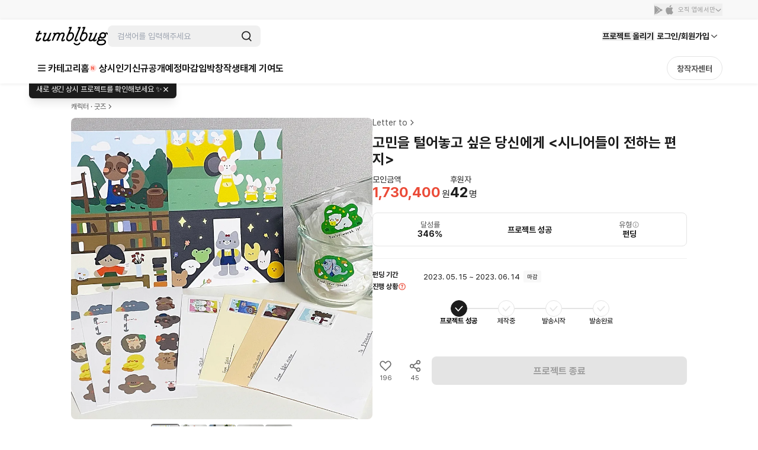

--- FILE ---
content_type: text/html; charset=utf-8
request_url: https://id.abr.ge/api/v2/third-party-cookie/identifier.html?requestID=926624019
body_size: 443
content:
<!DOCTYPE html>
<html>
<head><meta charset="utf-8"></head>
<body>

<pre>
    requestID: 926624019
    Reply: map[uuid:547abb63-6e0b-4ba8-a1d7-c18e6fed2bfa]
</pre>
<script>
    var message = {
        requestID: '926624019',
        
        reply: (document.cookie.indexOf('ab180ClientId=') !== -1) ? {"uuid":"547abb63-6e0b-4ba8-a1d7-c18e6fed2bfa"} : { error: 'Third party cookie is not supported' }
        
    }

    window.parent.postMessage(
        
        JSON.stringify(message)
        
    , '*');
</script>
</body>
</html>


--- FILE ---
content_type: text/javascript
request_url: https://cdn.tumblbug.com/wpa/72fb031b7c109574/bundle.12859dd9c2f091a8107b.js
body_size: 5206
content:
(self.__LOADABLE_LOADED_CHUNKS__=self.__LOADABLE_LOADED_CHUNKS__||[]).push([[2428],{12381:function(n,t,e){"use strict";e.d(t,{Z:function(){return j}});var r=e(93350),i=e(51932),o=e(59172),a=e(50879),p=e(85893);var l=function(n){var t=n.total;return(0,p.jsxs)(d,{children:[(0,p.jsxs)(s,{children:[(0,p.jsx)("span",{children:(0,a.r5)(t)}),"개의 프로젝트가 있습니다."]}),(0,p.jsxs)(c,{children:[(0,p.jsx)("i",{}),(0,p.jsx)("div",{children:"발견된 프로젝트가 없습니다."})]})]})},d=r.ZP.div.withConfig({displayName:"NoProjects__NoResults",componentId:"sc-6qln1z-0"})(["width:100%;","{width:1080px;margin:0 auto;}","{width:1160px;}"],(function(n){return n.theme.breakpoints.xl}),(function(n){return n.theme.breakpoints.xxl})),c=r.ZP.div.withConfig({displayName:"NoProjects__NoResultIndicator",componentId:"sc-6qln1z-1"})(["opacity:0.5;text-align:center;min-height:50vh;color:rgba(0,0,0,0.3);font-weight:bolder;font-size:1.5rem;margin:120px auto;& i{background:url(",") 50% 50% no-repeat;background-size:cover;width:85px;height:85px;display:block;margin:0 auto;}> div{margin-top:1em;}","{font-size:2rem;margin:160px auto;& i{width:75px;height:75px;}}"],o.Z,(function(n){return n.theme.breakpoints.xl})),s=r.ZP.div.withConfig({displayName:"NoProjects__ResultCounter",componentId:"sc-6qln1z-2"})(["font-size:14px;line-height:24px;color:#3d3d3d;padding:6px 16px 26px;letter-spacing:-0.08px;& span{color:#ff5757;}","{padding:16px 20px 32px;}","{font-size:16px;line-height:27px;width:100%;margin:0 auto;padding:16px 20px 32px 0;}","{width:100%;}"],(function(n){return n.theme.breakpoints.m}),(function(n){return n.theme.breakpoints.xl}),(function(n){return n.theme.breakpoints.xxl})),u=e(21568),m=e(73026),h=e(18891),g=e(34737),f=e(35374);function x(n){return x="function"==typeof Symbol&&"symbol"==typeof Symbol.iterator?function(n){return typeof n}:function(n){return n&&"function"==typeof Symbol&&n.constructor===Symbol&&n!==Symbol.prototype?"symbol":typeof n},x(n)}function b(n,t){var e=Object.keys(n);if(Object.getOwnPropertySymbols){var r=Object.getOwnPropertySymbols(n);t&&(r=r.filter((function(t){return Object.getOwnPropertyDescriptor(n,t).enumerable}))),e.push.apply(e,r)}return e}function _(n){for(var t=1;t<arguments.length;t++){var e=null!=arguments[t]?arguments[t]:{};t%2?b(Object(e),!0).forEach((function(t){w(n,t,e[t])})):Object.getOwnPropertyDescriptors?Object.defineProperties(n,Object.getOwnPropertyDescriptors(e)):b(Object(e)).forEach((function(t){Object.defineProperty(n,t,Object.getOwnPropertyDescriptor(e,t))}))}return n}function w(n,t,e){return(t=function(n){var t=function(n,t){if("object"!==x(n)||null===n)return n;var e=n[Symbol.toPrimitive];if(void 0!==e){var r=e.call(n,t||"default");if("object"!==x(r))return r;throw new TypeError("@@toPrimitive must return a primitive value.")}return("string"===t?String:Number)(n)}(n,"string");return"symbol"===x(t)?t:String(t)}(t))in n?Object.defineProperty(n,t,{value:e,enumerable:!0,configurable:!0,writable:!0}):n[t]=e,n}var y={mobile:{minHeight:17,size:"m",align:"ROW",showOptions:[f.eN.BADGE,f.eN.LIKE,f.eN.FUNDING_STATUS,f.eN.ADS]},desktop:{minHeight:80,size:"xl",align:void 0,showOptions:[f.eN.BADGE,f.eN.DESCRIPTION,f.eN.LIKE,f.eN.FUNDING_STATUS,f.eN.ADS]}},v={rootMargin:"20px 0px 0px 0px",threshold:.1};function j(n){var t=n.className,e=n.isLoading,r=n.list,i=void 0===r?[]:r,o=n.loadNextPage,d=n.showOptions,c=n.showTotal,s=void 0===c||c,u=n.total,f=n.tracking,x=(0,m.Z)("sm"),b=x?y.mobile:y.desktop,w={showOptions:x?(null==d?void 0:d.mobile)||b.showOptions:(null==d?void 0:d.desktop)||b.showOptions,minHeight:b.minHeight,size:b.size,align:b.align};if(!e&&0===i.length)return(0,p.jsx)(l,{total:0});var j=s&&!e&&u&&parseInt(String(u),10)>0;return(0,p.jsxs)(k,{className:t,children:[(0,p.jsxs)(L,{children:[!!j&&(0,p.jsxs)(N,{children:[(0,p.jsx)("span",{children:(0,a.r5)(Number(u))}),"개의 프로젝트가 있습니다."]}),(0,p.jsx)(I,{children:i.map((function(n,t){var e=_(_({},f),{},{total:u,position:t+1,property:_({},null==f?void 0:f.property)});return(0,p.jsx)(P,{children:(0,p.jsx)(g.Kf,_(_({},w.align&&{align:w.align}),{},{minHeight:w.minHeight,project:n,showOptions:w.showOptions,size:w.size,tracking:e}))},n.id)}))},"list")]}),o&&(0,p.jsx)(h.f2,{doWhenIntersect:o,options:v,children:e&&(0,p.jsx)(A,{center:!0,color:"gray"})})]})}var A=(0,r.ZP)(i.Z).withConfig({displayName:"InfinityScroll__Loader",componentId:"sc-a47lr-0"})(["margin:32px 0;"]),L=r.ZP.div.withConfig({displayName:"InfinityScroll__ResultWrapper",componentId:"sc-a47lr-1"})(["color:#333;"]),P=r.ZP.div.withConfig({displayName:"InfinityScroll__ProjectCardWrapper",componentId:"sc-a47lr-2"})(["width:100%;margin:0;box-sizing:border-box;padding:8px 0;&:last-of-type{& .project-card{margin:0;}}","{padding:20px 10px;width:50%;}","{padding:20px 10px;width:25%;}"],(function(n){return n.theme.breakpoints.sm}),(function(n){return n.theme.breakpoints.l})),N=r.ZP.div.withConfig({displayName:"InfinityScroll__ResultCounter",componentId:"sc-a47lr-3"})(["font-size:14px;line-height:24px;color:#3d3d3d;padding:6px 16px 10px;letter-spacing:-0.08px;& span{color:#ff5757;}","{padding:16px 20px 12px;}@media (min-width:1080px){font-size:16px;line-height:27px;width:100%;margin:0 auto;padding:16px 20px 12px 0;}@media only screen and (min-width:1200px){width:100%;}"],(function(n){return n.theme.breakpoints.m})),k=(0,r.ZP)(u.Z).withConfig({displayName:"InfinityScroll__InfinityContainer",componentId:"sc-a47lr-4"})(["min-height:150px;@media (min-width:1080px){margin-bottom:0;}"]),I=r.ZP.div.withConfig({displayName:"InfinityScroll__ListWrapper",componentId:"sc-a47lr-5"})(["display:flex;justify-content:flex-start;flex-wrap:wrap;width:100%;padding:0 16px;@media (min-width:640px){width:auto;padding:0 8px;}@media (min-width:1080px){justify-content:flex-start;margin:0 -10px;padding:0;}"])},21568:function(n,t,e){"use strict";var r=e(93350).ZP.div.withConfig({displayName:"Container",componentId:"sc-jw426m-0"})(["position:relative;width:100%;height:auto;margin:0 auto;padding:",";","{width:1032px;margin:0 auto;}","{width:1080px;}","{width:1160px;}"],(function(n){return n.padded?"0 1rem":"0"}),(function(n){return n.theme.breakpoints.xl}),(function(n){return n.theme.breakpoints.xl}),(function(n){return n.theme.breakpoints.xxl}));t.Z=r},66895:function(n,t,e){"use strict";e.r(t);var r=e(67294),i=e(89250),o=e(29323),a=e(17563),p=e(42516),l=e(12381),d=e(34402),c=e(78158),s=e(30116),u=e(85893);function m(n){return function(n){if(Array.isArray(n))return f(n)}(n)||function(n){if("undefined"!=typeof Symbol&&null!=n[Symbol.iterator]||null!=n["@@iterator"])return Array.from(n)}(n)||g(n)||function(){throw new TypeError("Invalid attempt to spread non-iterable instance.\nIn order to be iterable, non-array objects must have a [Symbol.iterator]() method.")}()}function h(n,t){return function(n){if(Array.isArray(n))return n}(n)||function(n,t){var e=null==n?null:"undefined"!=typeof Symbol&&n[Symbol.iterator]||n["@@iterator"];if(null!=e){var r,i,o,a,p=[],l=!0,d=!1;try{if(o=(e=e.call(n)).next,0===t){if(Object(e)!==e)return;l=!1}else for(;!(l=(r=o.call(e)).done)&&(p.push(r.value),p.length!==t);l=!0);}catch(n){d=!0,i=n}finally{try{if(!l&&null!=e.return&&(a=e.return(),Object(a)!==a))return}finally{if(d)throw i}}return p}}(n,t)||g(n,t)||function(){throw new TypeError("Invalid attempt to destructure non-iterable instance.\nIn order to be iterable, non-array objects must have a [Symbol.iterator]() method.")}()}function g(n,t){if(n){if("string"==typeof n)return f(n,t);var e=Object.prototype.toString.call(n).slice(8,-1);return"Object"===e&&n.constructor&&(e=n.constructor.name),"Map"===e||"Set"===e?Array.from(n):"Arguments"===e||/^(?:Ui|I)nt(?:8|16|32)(?:Clamped)?Array$/.test(e)?f(n,t):void 0}}function f(n,t){(null==t||t>n.length)&&(t=n.length);for(var e=0,r=new Array(t);e<t;e++)r[e]=n[e];return r}var x={MAIN_TOTAL_SIMILAR:"메인/전체보기/비슷한",PROJECT_TOTAL_SIMILAR:"프로젝트/전체보기/비슷한"};t.default=(0,o.Pi)((function(){var n=(0,i.TH)(),t=h((0,r.useState)(1),2),e=t[0],o=t[1],g=h((0,r.useState)([]),2),f=g[0],b=g[1],_=a.parse(n.search).projectUuid,w=a.parse(n.search).screen_section,y=w&&x[w]?x[w]:void 0,v={pageName:d.qX.SIMILAR,screenSection:y},j=(0,c.q)({projectUuid:_,page:e}),A=j.data,L=j.isLoading;return(0,r.useEffect)((function(){var n;null!=A&&A.contents&&b([].concat(m(f),m(null!==(n=null==A?void 0:A.contents)&&void 0!==n?n:[])))}),[A]),(0,u.jsx)(p.e,{defId:d.Mh.PLP_10,pageName:d.qX.SIMILAR,children:(0,u.jsx)(s.Z,{title:"내가 본 프로젝트와 비슷해요",children:(0,u.jsx)(l.Z,{isLoading:L,list:f,loadNextPage:function(){null!=A&&A.hasNext&&o(e+1)},total:null==A?void 0:A.total,tracking:v})})})}))},30116:function(n,t,e){"use strict";var r=e(3432),i=e(89370),o=e(85893);t.Z=function(n){var t=n.children,e=n.title;return(0,o.jsx)(i.I,{children:(0,o.jsxs)(r.Z,{children:[e&&(0,o.jsx)(i.f,{children:e}),t]})})}},89370:function(n,t,e){"use strict";e.d(t,{I:function(){return i},f:function(){return o}});var r=e(93350),i=r.ZP.div.withConfig({displayName:"styled__ProjectListPageWrapper",componentId:"sc-195pfuj-0"})(["padding:36px 0;border-bottom:1px solid rgb(245,245,245);","{padding:56px 0;}"],(function(n){return n.theme.breakpoints.sm})),o=r.ZP.h3.withConfig({displayName:"styled__ListPageTitle",componentId:"sc-195pfuj-1"})(["",";color:",";padding:0 16px;margin:0;","{",";}","{padding:0;}"],(function(n){return n.theme.typography("headline5_bold_small")}),(function(n){return n.theme.colors.gray[700]}),(function(n){return n.theme.breakpoints.sm}),(function(n){return n.theme.typography("headline3_bold_small")}),(function(n){return n.theme.breakpoints.xl}))},93084:function(n,t,e){(t=e(23645)(!1)).push([n.id,"._2AhWBVrCy5T7MzlYtP2bQN {\n  width: 100%;\n  padding-bottom: 100%;\n  background-color: #efeded;\n}\n\n._3zVBMpwUCZigM8EL4UXIc4 {\n  background-color: #efeded;\n  border-radius: 3px;\n}\n\n._3bPpuXaKbW111LRqnCJ5OJ {\n  width: 90%;\n  height: 29px;\n  margin-bottom: 10px;\n}\n\n._3cumwUowr1t1ITsaCs8xSP {\n  width: 70%;\n  height: 20px;\n  margin-bottom: 0.5rem;\n}\n\n.d3LWb5LrXlX_cwNgkjziL {\n  width: 25%;\n  height: 18px;\n  margin-bottom: 10px;\n}\n\n._1XzvH_iSl-s3Q1o0umHOg- {\n  width: 100%;\n  height: 2px;\n}\n\n._2iugyBvlPTzl54NFpKeTiZ {\n  width: 30%;\n  height: 18px;\n}\n\n._2iugyBvlPTzl54NFpKeTiZ:first-of-type {\n  float: left;\n}\n._2iugyBvlPTzl54NFpKeTiZ:last-of-type {\n  float: right;\n}\n\n.WxW-An33Br8Pns1RxjkR6 {\n  width: auto !important;\n  border: 0;\n  -webkit-box-shadow: none !important;\n          box-shadow: none !important;\n  max-width: 100% !important;\n  margin: 0 0 84px !important;\n}\n\n.rJLrAmmeZs5qBGbLl1Hj0 {\n  width: auto !important;\n  border: 0;\n  -webkit-box-shadow: none !important;\n          box-shadow: none !important;\n  max-width: 100% !important;\n  margin: 0 !important;\n}\n\n._3lhdHCtTafel72YAK-C4sX {\n  position: relative;\n  width: 100%;\n  background-color: #f7f7f7;\n}\n\n._3lhdHCtTafel72YAK-C4sX:after {\n  content: '';\n  padding-bottom: 100%;\n  display: block;\n}\n\n._1NhuB4ri_V5lW86ye7iQlu {\n  position: absolute;\n  top: 0;\n  left: 0;\n  right: 0;\n  width: 100%;\n}\n\n._2UEGTWBcTlq336CFLX5f_d {\n  border: 0 !important;\n  padding: 16px 0 0 !important;\n}\n\n._10hOVZcUQnQvf0RGzlarpV {\n  margin: 14px 0 0 0 !important;\n}\n\n._3E5tyfSTLoK6-D8vzR4l9g {\n  min-height: 178px;\n}\n\n._2_hLTmDmLml1YzlL82lWDl {\n  min-height: 74px;\n  padding: 8px 0 0;\n}\n\n.EGH74tvMupBeigtUN1H52 {\n  padding: 9px 0 8px !important;\n}\n\n.JaWtlWWXLnBEf9p3x4kWd {\n  padding: 0 !important;\n}\n\n._2T_kfWMItERNPezICQpBtg {\n  height: 19px;\n  width: 30%;\n}\n\n._3RPX_G0ere_HujwNLAzl7T {\n  color: #3d3d3d;\n  word-break: keep-all;\n  font-weight: bold;\n  margin-bottom: 0.5rem;\n}\n\n._2w-0jbMXy64e2q_owUcFBu {\n  color: #3d3d3d;\n}\n\n.xnsMfN5zk3N8SBZEpX9ga {\n  fill: #c7c7c7 !important;\n  color: #c7c7c7 !important;\n}\n\n._1L7Go27Q18awgwhceNoQb- {\n  color: #3d3d3d;\n}\n\n._2uhd6Cg8VYGVeJDdQGtTxR {\n  color: #3d3d3d;\n}\n\n.Ug1umOAGyKfpXDwAU582d {\n  color: #3d3d3d;\n}\n\n._15bJYrek2esgz8WOIz31cR {\n  color: #3d3d3d;\n  font-weight: bold;\n}\n\n._1Kz7rPIKa76hR_tyhngEMS {\n  color: #f56462;\n  font-weight: bold;\n}\n\n._7uLWj-xxDpTmAdg92xQ8p {\n  color: #f56462;\n}\n\n.RXNcmXuzauXIMNZdnWZbz {\n  color: #9e9e9e;\n}\n\n._1AII3TH0-LLFKZlFIdoDuK {\n  padding: 0.75em 0 !important;\n  border: 0 !important;\n}\n\n@media screen and (max-width: 1200px) {\n  ._397vctQoPfnGTogXt9R-Sc {\n    height: 4.5rem;\n  }\n  ._2_hLTmDmLml1YzlL82lWDl {\n    min-height: 88px;\n    padding: 12px 0 0;\n  }\n}\n\n@media screen and (max-width: 767px) {\n  .WxW-An33Br8Pns1RxjkR6 {\n    min-width: 100% !important;\n    margin: 0 0 60px !important;\n  }\n\n  .WxW-An33Br8Pns1RxjkR6._3LkrUnKmeQhAOMAcpt5GrF {\n    -webkit-box-orient: horizontal;\n    -webkit-box-direction: normal;\n        -ms-flex-direction: row;\n            flex-direction: row;\n    grid-gap: 12px;\n    gap: 12px;\n    max-height: 116px;\n    margin-bottom: 24px !important;\n  }\n\n  .WxW-An33Br8Pns1RxjkR6._3LkrUnKmeQhAOMAcpt5GrF .gCfU5Gx8S11okBPktEAHb {\n    width: 42%;\n  }\n\n  .WxW-An33Br8Pns1RxjkR6._3LkrUnKmeQhAOMAcpt5GrF ._3E5tyfSTLoK6-D8vzR4l9g {\n    min-height: auto;\n    padding: 0 !important;\n  }\n\n  .WxW-An33Br8Pns1RxjkR6._3LkrUnKmeQhAOMAcpt5GrF ._3E5tyfSTLoK6-D8vzR4l9g ._3bPpuXaKbW111LRqnCJ5OJ {\n    width: 27%;\n    height: 12px;\n    margin-bottom: 14px;\n  }\n\n  .WxW-An33Br8Pns1RxjkR6._3LkrUnKmeQhAOMAcpt5GrF ._3E5tyfSTLoK6-D8vzR4l9g .d3LWb5LrXlX_cwNgkjziL {\n    width: 90%;\n    height: 20px;\n    margin-bottom: 6px;\n  }\n\n  .WxW-An33Br8Pns1RxjkR6._3LkrUnKmeQhAOMAcpt5GrF ._3E5tyfSTLoK6-D8vzR4l9g ._3cumwUowr1t1ITsaCs8xSP {\n    width: 53%;\n    height: 20px;\n  }\n\n  .WxW-An33Br8Pns1RxjkR6._3LkrUnKmeQhAOMAcpt5GrF ._1XzvH_iSl-s3Q1o0umHOg-,\n  .WxW-An33Br8Pns1RxjkR6._3LkrUnKmeQhAOMAcpt5GrF .EGH74tvMupBeigtUN1H52 {\n    display: none;\n  }\n\n  .qWa2OlFO5imrFnEVmyn1a {\n    display: inline !important;\n  }\n\n  ._2T_kfWMItERNPezICQpBtg {\n    height: 24px;\n  }\n}\n",""]),t.locals={loadingImage:"_2AhWBVrCy5T7MzlYtP2bQN",loadingItem:"_3zVBMpwUCZigM8EL4UXIc4",loadingTitle:"_3bPpuXaKbW111LRqnCJ5OJ",loadingDesc:"_3cumwUowr1t1ITsaCs8xSP",loadingCreatorName:"d3LWb5LrXlX_cwNgkjziL",loadingProgressBar:"_1XzvH_iSl-s3Q1o0umHOg-",loadingShortText:"_2iugyBvlPTzl54NFpKeTiZ",card:"WxW-An33Br8Pns1RxjkR6",onlyPercentageCard:"rJLrAmmeZs5qBGbLl1Hj0",imageWrapper:"_3lhdHCtTafel72YAK-C4sX",image:"_1NhuB4ri_V5lW86ye7iQlu",content:"_2UEGTWBcTlq336CFLX5f_d",progressBar:"_10hOVZcUQnQvf0RGzlarpV",contentWrap:"_3E5tyfSTLoK6-D8vzR4l9g",onlyPercentageContentWrap:"_2_hLTmDmLml1YzlL82lWDl",descWrap:"EGH74tvMupBeigtUN1H52",onlyPercentageDescWrap:"JaWtlWWXLnBEf9p3x4kWd",onlyPercentageLoadingShortText:"_2T_kfWMItERNPezICQpBtg",projectTitle:"_3RPX_G0ere_HujwNLAzl7T",projectCreator:"_2w-0jbMXy64e2q_owUcFBu",wonEnded:"xnsMfN5zk3N8SBZEpX9ga",projectFundedAmountEnded:"_1L7Go27Q18awgwhceNoQb-",projectFundedAmount:"_2uhd6Cg8VYGVeJDdQGtTxR",projectEndDate:"Ug1umOAGyKfpXDwAU582d",projectFailed:"_15bJYrek2esgz8WOIz31cR",projectSucceded:"_1Kz7rPIKa76hR_tyhngEMS",fundingRate:"_7uLWj-xxDpTmAdg92xQ8p",fundingFailed:"RXNcmXuzauXIMNZdnWZbz",cardContentWrap:"_1AII3TH0-LLFKZlFIdoDuK",textContent:"_397vctQoPfnGTogXt9R-Sc",loading:"_3LkrUnKmeQhAOMAcpt5GrF",loadingImageWrapper:"gCfU5Gx8S11okBPktEAHb",mobileFundedAmount:"qWa2OlFO5imrFnEVmyn1a"},n.exports=t},59172:function(n,t,e){"use strict";t.Z=e.p+"4cabd6e6548f30c739315395e08674ee.png"},60696:function(n,t,e){var r=e(68630);n.exports=function(n){return r(n)?void 0:n}},50361:function(n,t,e){var r=e(85990);n.exports=function(n){return r(n,5)}},57557:function(n,t,e){var r=e(29932),i=e(85990),o=e(57406),a=e(71811),p=e(98363),l=e(60696),d=e(99021),c=e(46904),s=d((function(n,t){var e={};if(null==n)return e;var d=!1;t=r(t,(function(t){return t=a(t,n),d||(d=t.length>1),t})),p(n,c(n),e),d&&(e=i(e,7,l));for(var s=t.length;s--;)o(e,t[s]);return e}));n.exports=s},93659:function(n,t,e){var r=e(93379),i=e(93084),o={insert:"head",singleton:!1};r(i=i.__esModule?i.default:i,o);n.exports=i.locals||{}}}]);

--- FILE ---
content_type: text/javascript
request_url: https://cdn.tumblbug.com/wpa/72fb031b7c109574/bundle.51b753ffa8cbc5456196.js
body_size: 6233
content:
"use strict";(self.__LOADABLE_LOADED_CHUNKS__=self.__LOADABLE_LOADED_CHUNKS__||[]).push([[8838],{40801:function(t,e,r){r.d(e,{Z:function(){return f}});var n=r(67294),o=r(93350),i=r(68146),a=r(85893);function c(t,e){return function(t){if(Array.isArray(t))return t}(t)||function(t,e){var r=null==t?null:"undefined"!=typeof Symbol&&t[Symbol.iterator]||t["@@iterator"];if(null!=r){var n,o,i,a,c=[],u=!0,l=!1;try{if(i=(r=r.call(t)).next,0===e){if(Object(r)!==r)return;u=!1}else for(;!(u=(n=i.call(r)).done)&&(c.push(n.value),c.length!==e);u=!0);}catch(t){l=!0,o=t}finally{try{if(!u&&null!=r.return&&(a=r.return(),Object(a)!==a))return}finally{if(l)throw o}}return c}}(t,e)||function(t,e){if(!t)return;if("string"==typeof t)return u(t,e);var r=Object.prototype.toString.call(t).slice(8,-1);"Object"===r&&t.constructor&&(r=t.constructor.name);if("Map"===r||"Set"===r)return Array.from(t);if("Arguments"===r||/^(?:Ui|I)nt(?:8|16|32)(?:Clamped)?Array$/.test(r))return u(t,e)}(t,e)||function(){throw new TypeError("Invalid attempt to destructure non-iterable instance.\nIn order to be iterable, non-array objects must have a [Symbol.iterator]() method.")}()}function u(t,e){(null==e||e>t.length)&&(e=t.length);for(var r=0,n=new Array(e);r<e;r++)n[r]=t[r];return n}var l=function(t){var e=t.className,r=t.currentTab,o=t.onChange,u=t.style,l=t.tabList,f=c((0,n.useState)(r||l[0]),2),p=f[0],h=f[1];return(0,n.useEffect)((function(){r&&h(r)}),[r]),(0,a.jsx)(s,{className:e,style:u,children:l.map((function(t){var e=t.isDisabled,n=void 0!==e&&e,c=t.label,u=p.label===c;return(0,a.jsx)(i.A,{className:u?"selected":"",disabled:n,isDropdown:!1,isSelected:u,onClick:function(){return function(t){null!=t&&t.isDisabled||(r||h(t),o(t))}(t)},children:c},"tab-item-".concat(c))}))})},s=o.ZP.div.withConfig({displayName:"Tab__TabContainer",componentId:"sc-qbckgm-0"})(["overflow:hidden;overflow-x:auto;display:flex;gap:8px;flex-direction:row;-webkit-overflow-scrolling:touch;user-select:none;padding:0 16px;align-items:center;","{padding:0;}"],(function(t){return t.theme.breakpoints.xl})),f=l},81553:function(t,e,r){r.r(e),r.d(e,{default:function(){return V}});var n=r(67294),o=r(89250),i=r(29323),a=r(41345),c=r(56932),u=r(71076),l=r(93350),s=r(63701),f=r(52585),p=r(40801),h=r(90442),d=r(99906),y=r(69969),m=r(33396),v=r(86507),g=r(95288),b=r(54552),w=r(85893);function x(t){return x="function"==typeof Symbol&&"symbol"==typeof Symbol.iterator?function(t){return typeof t}:function(t){return t&&"function"==typeof Symbol&&t.constructor===Symbol&&t!==Symbol.prototype?"symbol":typeof t},x(t)}function E(){/*! regenerator-runtime -- Copyright (c) 2014-present, Facebook, Inc. -- license (MIT): https://github.com/facebook/regenerator/blob/main/LICENSE */E=function(){return t};var t={},e=Object.prototype,r=e.hasOwnProperty,n=Object.defineProperty||function(t,e,r){t[e]=r.value},o="function"==typeof Symbol?Symbol:{},i=o.iterator||"@@iterator",a=o.asyncIterator||"@@asyncIterator",c=o.toStringTag||"@@toStringTag";function u(t,e,r){return Object.defineProperty(t,e,{value:r,enumerable:!0,configurable:!0,writable:!0}),t[e]}try{u({},"")}catch(t){u=function(t,e,r){return t[e]=r}}function l(t,e,r,o){var i=e&&e.prototype instanceof p?e:p,a=Object.create(i.prototype),c=new k(o||[]);return n(a,"_invoke",{value:j(t,r,c)}),a}function s(t,e,r){try{return{type:"normal",arg:t.call(e,r)}}catch(t){return{type:"throw",arg:t}}}t.wrap=l;var f={};function p(){}function h(){}function d(){}var y={};u(y,i,(function(){return this}));var m=Object.getPrototypeOf,v=m&&m(m(N([])));v&&v!==e&&r.call(v,i)&&(y=v);var g=d.prototype=p.prototype=Object.create(y);function b(t){["next","throw","return"].forEach((function(e){u(t,e,(function(t){return this._invoke(e,t)}))}))}function w(t,e){function o(n,i,a,c){var u=s(t[n],t,i);if("throw"!==u.type){var l=u.arg,f=l.value;return f&&"object"==x(f)&&r.call(f,"__await")?e.resolve(f.__await).then((function(t){o("next",t,a,c)}),(function(t){o("throw",t,a,c)})):e.resolve(f).then((function(t){l.value=t,a(l)}),(function(t){return o("throw",t,a,c)}))}c(u.arg)}var i;n(this,"_invoke",{value:function(t,r){function n(){return new e((function(e,n){o(t,r,e,n)}))}return i=i?i.then(n,n):n()}})}function j(t,e,r){var n="suspendedStart";return function(o,i){if("executing"===n)throw new Error("Generator is already running");if("completed"===n){if("throw"===o)throw i;return I()}for(r.method=o,r.arg=i;;){var a=r.delegate;if(a){var c=L(a,r);if(c){if(c===f)continue;return c}}if("next"===r.method)r.sent=r._sent=r.arg;else if("throw"===r.method){if("suspendedStart"===n)throw n="completed",r.arg;r.dispatchException(r.arg)}else"return"===r.method&&r.abrupt("return",r.arg);n="executing";var u=s(t,e,r);if("normal"===u.type){if(n=r.done?"completed":"suspendedYield",u.arg===f)continue;return{value:u.arg,done:r.done}}"throw"===u.type&&(n="completed",r.method="throw",r.arg=u.arg)}}}function L(t,e){var r=e.method,n=t.iterator[r];if(void 0===n)return e.delegate=null,"throw"===r&&t.iterator.return&&(e.method="return",e.arg=void 0,L(t,e),"throw"===e.method)||"return"!==r&&(e.method="throw",e.arg=new TypeError("The iterator does not provide a '"+r+"' method")),f;var o=s(n,t.iterator,e.arg);if("throw"===o.type)return e.method="throw",e.arg=o.arg,e.delegate=null,f;var i=o.arg;return i?i.done?(e[t.resultName]=i.value,e.next=t.nextLoc,"return"!==e.method&&(e.method="next",e.arg=void 0),e.delegate=null,f):i:(e.method="throw",e.arg=new TypeError("iterator result is not an object"),e.delegate=null,f)}function _(t){var e={tryLoc:t[0]};1 in t&&(e.catchLoc=t[1]),2 in t&&(e.finallyLoc=t[2],e.afterLoc=t[3]),this.tryEntries.push(e)}function S(t){var e=t.completion||{};e.type="normal",delete e.arg,t.completion=e}function k(t){this.tryEntries=[{tryLoc:"root"}],t.forEach(_,this),this.reset(!0)}function N(t){if(t){var e=t[i];if(e)return e.call(t);if("function"==typeof t.next)return t;if(!isNaN(t.length)){var n=-1,o=function e(){for(;++n<t.length;)if(r.call(t,n))return e.value=t[n],e.done=!1,e;return e.value=void 0,e.done=!0,e};return o.next=o}}return{next:I}}function I(){return{value:void 0,done:!0}}return h.prototype=d,n(g,"constructor",{value:d,configurable:!0}),n(d,"constructor",{value:h,configurable:!0}),h.displayName=u(d,c,"GeneratorFunction"),t.isGeneratorFunction=function(t){var e="function"==typeof t&&t.constructor;return!!e&&(e===h||"GeneratorFunction"===(e.displayName||e.name))},t.mark=function(t){return Object.setPrototypeOf?Object.setPrototypeOf(t,d):(t.__proto__=d,u(t,c,"GeneratorFunction")),t.prototype=Object.create(g),t},t.awrap=function(t){return{__await:t}},b(w.prototype),u(w.prototype,a,(function(){return this})),t.AsyncIterator=w,t.async=function(e,r,n,o,i){void 0===i&&(i=Promise);var a=new w(l(e,r,n,o),i);return t.isGeneratorFunction(r)?a:a.next().then((function(t){return t.done?t.value:a.next()}))},b(g),u(g,c,"Generator"),u(g,i,(function(){return this})),u(g,"toString",(function(){return"[object Generator]"})),t.keys=function(t){var e=Object(t),r=[];for(var n in e)r.push(n);return r.reverse(),function t(){for(;r.length;){var n=r.pop();if(n in e)return t.value=n,t.done=!1,t}return t.done=!0,t}},t.values=N,k.prototype={constructor:k,reset:function(t){if(this.prev=0,this.next=0,this.sent=this._sent=void 0,this.done=!1,this.delegate=null,this.method="next",this.arg=void 0,this.tryEntries.forEach(S),!t)for(var e in this)"t"===e.charAt(0)&&r.call(this,e)&&!isNaN(+e.slice(1))&&(this[e]=void 0)},stop:function(){this.done=!0;var t=this.tryEntries[0].completion;if("throw"===t.type)throw t.arg;return this.rval},dispatchException:function(t){if(this.done)throw t;var e=this;function n(r,n){return a.type="throw",a.arg=t,e.next=r,n&&(e.method="next",e.arg=void 0),!!n}for(var o=this.tryEntries.length-1;o>=0;--o){var i=this.tryEntries[o],a=i.completion;if("root"===i.tryLoc)return n("end");if(i.tryLoc<=this.prev){var c=r.call(i,"catchLoc"),u=r.call(i,"finallyLoc");if(c&&u){if(this.prev<i.catchLoc)return n(i.catchLoc,!0);if(this.prev<i.finallyLoc)return n(i.finallyLoc)}else if(c){if(this.prev<i.catchLoc)return n(i.catchLoc,!0)}else{if(!u)throw new Error("try statement without catch or finally");if(this.prev<i.finallyLoc)return n(i.finallyLoc)}}}},abrupt:function(t,e){for(var n=this.tryEntries.length-1;n>=0;--n){var o=this.tryEntries[n];if(o.tryLoc<=this.prev&&r.call(o,"finallyLoc")&&this.prev<o.finallyLoc){var i=o;break}}i&&("break"===t||"continue"===t)&&i.tryLoc<=e&&e<=i.finallyLoc&&(i=null);var a=i?i.completion:{};return a.type=t,a.arg=e,i?(this.method="next",this.next=i.finallyLoc,f):this.complete(a)},complete:function(t,e){if("throw"===t.type)throw t.arg;return"break"===t.type||"continue"===t.type?this.next=t.arg:"return"===t.type?(this.rval=this.arg=t.arg,this.method="return",this.next="end"):"normal"===t.type&&e&&(this.next=e),f},finish:function(t){for(var e=this.tryEntries.length-1;e>=0;--e){var r=this.tryEntries[e];if(r.finallyLoc===t)return this.complete(r.completion,r.afterLoc),S(r),f}},catch:function(t){for(var e=this.tryEntries.length-1;e>=0;--e){var r=this.tryEntries[e];if(r.tryLoc===t){var n=r.completion;if("throw"===n.type){var o=n.arg;S(r)}return o}}throw new Error("illegal catch attempt")},delegateYield:function(t,e,r){return this.delegate={iterator:N(t),resultName:e,nextLoc:r},"next"===this.method&&(this.arg=void 0),f}},t}function j(t,e,r,n,o,i,a){try{var c=t[i](a),u=c.value}catch(t){return void r(t)}c.done?e(u):Promise.resolve(u).then(n,o)}function L(t){return function(){var e=this,r=arguments;return new Promise((function(n,o){var i=t.apply(e,r);function a(t){j(i,n,o,a,c,"next",t)}function c(t){j(i,n,o,a,c,"throw",t)}a(void 0)}))}}function _(t,e){return function(t){if(Array.isArray(t))return t}(t)||function(t,e){var r=null==t?null:"undefined"!=typeof Symbol&&t[Symbol.iterator]||t["@@iterator"];if(null!=r){var n,o,i,a,c=[],u=!0,l=!1;try{if(i=(r=r.call(t)).next,0===e){if(Object(r)!==r)return;u=!1}else for(;!(u=(n=i.call(r)).done)&&(c.push(n.value),c.length!==e);u=!0);}catch(t){l=!0,o=t}finally{try{if(!u&&null!=r.return&&(a=r.return(),Object(a)!==a))return}finally{if(l)throw o}}return c}}(t,e)||function(t,e){if(!t)return;if("string"==typeof t)return S(t,e);var r=Object.prototype.toString.call(t).slice(8,-1);"Object"===r&&t.constructor&&(r=t.constructor.name);if("Map"===r||"Set"===r)return Array.from(t);if("Arguments"===r||/^(?:Ui|I)nt(?:8|16|32)(?:Clamped)?Array$/.test(r))return S(t,e)}(t,e)||function(){throw new TypeError("Invalid attempt to destructure non-iterable instance.\nIn order to be iterable, non-array objects must have a [Symbol.iterator]() method.")}()}function S(t,e){(null==e||e>t.length)&&(e=t.length);for(var r=0,n=new Array(e);r<e;r++)n[r]=t[r];return n}function k(t){return function(t){if(Array.isArray(t))return N(t)}(t)||function(t){if("undefined"!=typeof Symbol&&null!=t[Symbol.iterator]||null!=t["@@iterator"])return Array.from(t)}(t)||function(t,e){if(!t)return;if("string"==typeof t)return N(t,e);var r=Object.prototype.toString.call(t).slice(8,-1);"Object"===r&&t.constructor&&(r=t.constructor.name);if("Map"===r||"Set"===r)return Array.from(t);if("Arguments"===r||/^(?:Ui|I)nt(?:8|16|32)(?:Clamped)?Array$/.test(r))return N(t,e)}(t)||function(){throw new TypeError("Invalid attempt to spread non-iterable instance.\nIn order to be iterable, non-array objects must have a [Symbol.iterator]() method.")}()}function N(t,e){(null==e||e>t.length)&&(e=t.length);for(var r=0,n=new Array(e);r<e;r++)n[r]=t[r];return n}function I(){var t=function(){var t=(0,o.s0)(),e=(0,o.UO)(),r=(0,a.m)(),i=r.layerStore,c=r.postStore,u=r.projectStore.project,l=!!e.postId,s=u.uuid,f=_((0,n.useState)(""),2),p=f[0],h=f[1],d=_((0,n.useState)({code:"",message:""}),2),x=d[0],j=d[1],S=_((0,n.useState)([]),2),k=S[0],N=S[1],I=_((0,n.useState)(y.dw[0]),2),O=I[0],P=I[1],A=(0,b.FS)(s,e.postId,l),T=A.prevImages,C=A.prevPostBody,B=A.prevPostType,G=p.length>=g.wE.minLength,U=function(){var r=L(E().mark((function r(n){var o,i,a,l;return E().wrap((function(r){for(;;)switch(r.prev=r.next){case 0:return r.prev=0,r.next=3,(0,g.G5)({projectUuid:s,body:p,postType:O.data,images:k});case 3:if(o=r.sent,i=o.uploadedImageNames,!n){r.next=10;break}return r.next=8,c.editPostByV3({projectUuid:s,postId:e.postId,body:p,postType:O.data,postImageUrls:i});case 8:r.next=13;break;case 10:return r.next=12,c.createPostByV3({projectUuid:s,body:p,postType:O.data,postImageUrls:i});case 12:(0,m.f)({eventName:v.W1.SUBMITTED(v.W1.BACKER_POST),props:{project_id:s,type:O.data.toLowerCase(),screen_section:"community"}});case 13:t("/".concat(u.permalink,"/community/backer")),r.next=28;break;case 16:if(r.prev=16,r.t0=r.catch(0),!("code"in r.t0)||!("message"in r.t0)){r.next=27;break}a=r.t0.code,l=r.t0.message,r.t1=a,r.next=r.t1===g.Sl.INVALID_LENGTH.code?23:25;break;case 23:return j({code:a,message:l}),r.abrupt("break",27);case 25:return j({code:a,message:l||"저장에 실패했습니다."}),r.abrupt("break",27);case 27:j({code:r.t0.code,message:r.t0.message||"저장에 실패했습니다."});case 28:case"end":return r.stop()}}),r,null,[[0,16]])})));return function(t){return r.apply(this,arguments)}}();return(0,n.useEffect)((function(){l&&(C&&h(C),T.length>0&&N(T),B&&P(B))}),[l,T,C,B]),{isEdit:l,postBody:p,images:k,postType:O,canSavePost:G,error:x,setError:j,handleChangeInput:function(t){var e=t.value;h(e)},textareaValidator:function(){try{return(0,g.aK)(p),!0}catch(t){return!1}},handleClickPostTypeButton:function(t){P(t),"SUPPORT"===t.data&&N([])},handleClickBackButton:function(){i.activeNotification({type:"confirm",message:(0,w.jsxs)(w.Fragment,{children:["작성중인 내용이 사라집니다.",(0,w.jsx)("br",{})," 정말 나가시겠어요?"]}),callback:function(e){e(),t(-1)}})},handleClickSubmitButton:function(){var t,e=l?"수정":"게시";i.activeNotification({type:"confirm",message:"작성한 글을 ".concat(e,"하시겠습니까?"),cancelLabel:"취소",confirmLabel:"확인",callback:(t=L(E().mark((function t(e){return E().wrap((function(t){for(;;)switch(t.prev=t.next){case 0:return t.next=2,U(l);case 2:e();case 3:case"end":return t.stop()}}),t)}))),function(e){return t.apply(this,arguments)})})},setImages:N}}(),e=t.canSavePost,r=t.error,i=t.handleChangeInput,u=t.handleClickBackButton,l=t.handleClickPostTypeButton,x=t.handleClickSubmitButton,j=t.images,S=t.isEdit,N=t.postBody,I=t.postType,M=t.setError,W=t.setImages,H=t.textareaValidator;return(0,w.jsxs)(A,{children:[(0,w.jsxs)(T,{children:[(0,w.jsx)(s.Z,{errorMessage:r.message,isOpen:!!r.message,onClose:function(){return M({code:"",message:""})}}),(0,w.jsx)(c.YH,{backButtonTitle:S?"게시글 수정":"게시글 작성",isDisabledSubmitButton:!e,onClickBackButton:u,onClickSubmitButton:x,submitButtonTitle:S?"수정":"등록"})]}),(0,w.jsxs)(C,{children:[(0,w.jsx)(B,{children:(0,w.jsx)(f.Z,{guideErrorMessage:"".concat(g.wE.minLength,"자 이상 ").concat(g.wE.maxLength,"이내로 입력해주세요."),heightInfo:{0:"320px",xl:"500px"},maxLength:g.wE.maxLength,multiLine:!0,name:"body",placeholder:"프로젝트 및 창작자님에 대해 어떤 이야기가 하고 싶으신가요?",updateCallback:i,validateGuide:H,value:N})}),(0,w.jsxs)(G,{children:[!S&&(0,w.jsxs)("div",{children:[(0,w.jsx)(O,{children:"어떤 내용의 글인가요?"}),(0,w.jsx)(p.Z,{currentTab:I,onChange:l,style:{padding:0},tabList:k(y.dw)})]}),(0,w.jsx)(F,{$isEdit:S,children:y.Yf[null==I?void 0:I.data]}),(0,w.jsx)(Z,{children:(0,w.jsx)(c.XB,{})})]}),I.data===h.JH.DEFAULT&&(0,w.jsxs)(U,{children:[(0,w.jsx)(P,{hasImages:j.length>0,children:(0,w.jsx)(d.R7,{images:j,setImages:W})}),(0,w.jsx)(d.m1,{images:j,setImages:W})]}),(0,w.jsx)(D,{children:(0,w.jsx)(c.XB,{})})]})]})}var O=l.ZP.div.withConfig({displayName:"NewEditor__ContentTitle",componentId:"sc-yrdtom-0"})(["margin-bottom:16px;",";color:",";"],(function(t){return t.theme.typography("body2_bold_small")}),(function(t){return t.theme.colors.gray[700]})),P=l.ZP.div.withConfig({displayName:"NewEditor__ImageUploadArea",componentId:"sc-yrdtom-1"})(["position:relative;display:flex;flex-direction:column;align-items:center;justify-content:center;min-width:94px;padding:16px;background:white;border:1px solid ",";border-radius:",";","{max-width:650px;width:100%;}"],(function(t){return t.theme.colors.gray[200]}),(function(t){return t.hasImages?"8px 8px 0 0":"8px"}),(function(t){return t.theme.breakpoints.xl})),A=l.ZP.div.withConfig({displayName:"NewEditor__Wrap",componentId:"sc-yrdtom-2"})(["padding:0 16px 75px;","{padding:0 0 100px;}"],(function(t){return t.theme.breakpoints.xl})),T=l.ZP.div.withConfig({displayName:"NewEditor__Header",componentId:"sc-yrdtom-3"})(["margin-top:16px;"]),C=l.ZP.div.withConfig({displayName:"NewEditor__Body",componentId:"sc-yrdtom-4"})(["display:flex;flex-direction:column;margin-top:6px;gap:24px;","{flex-direction:row;flex-wrap:wrap;margin-top:26px;gap:24px 38px;}"],(function(t){return t.theme.breakpoints.xl})),B=l.ZP.div.withConfig({displayName:"NewEditor__TextareaWrap",componentId:"sc-yrdtom-5"})(["order:2;width:100%;","{flex:1 1 650px;order:unset;}"],(function(t){return t.theme.breakpoints.xl})),G=l.ZP.div.withConfig({displayName:"NewEditor__TabNoteWrap",componentId:"sc-yrdtom-6"})(["order:1;width:100%;","{flex:1 0 352px;order:unset;}"],(function(t){return t.theme.breakpoints.xl})),U=l.ZP.div.withConfig({displayName:"NewEditor__ImageWrap",componentId:"sc-yrdtom-7"})(["order:3;width:100%;","{flex:1 1 650px;order:unset;}"],(function(t){return t.theme.breakpoints.xl})),Z=l.ZP.div.withConfig({displayName:"NewEditor__DesktopNoticeWrapper",componentId:"sc-yrdtom-8"})(["display:none;","{display:block;flex:0 0 352px;margin-left:auto;order:unset;}"],(function(t){return t.theme.breakpoints.xl})),D=l.ZP.div.withConfig({displayName:"NewEditor__MobileNoticeWrapper",componentId:"sc-yrdtom-9"})(["display:block;order:4;","{display:none;}"],(function(t){return t.theme.breakpoints.xl})),F=l.ZP.div.withConfig({displayName:"NewEditor__NoteText",componentId:"sc-yrdtom-10"})(["",";color:",";margin-top:",";margin-bottom:24px;"],(function(t){return t.theme.typography("body2_regular_medium")}),(function(t){return t.theme.colors.gray[700]}),(function(t){return t.$isEdit?"0":"32px"}));function M(t){return M="function"==typeof Symbol&&"symbol"==typeof Symbol.iterator?function(t){return typeof t}:function(t){return t&&"function"==typeof Symbol&&t.constructor===Symbol&&t!==Symbol.prototype?"symbol":typeof t},M(t)}function W(){/*! regenerator-runtime -- Copyright (c) 2014-present, Facebook, Inc. -- license (MIT): https://github.com/facebook/regenerator/blob/main/LICENSE */W=function(){return t};var t={},e=Object.prototype,r=e.hasOwnProperty,n=Object.defineProperty||function(t,e,r){t[e]=r.value},o="function"==typeof Symbol?Symbol:{},i=o.iterator||"@@iterator",a=o.asyncIterator||"@@asyncIterator",c=o.toStringTag||"@@toStringTag";function u(t,e,r){return Object.defineProperty(t,e,{value:r,enumerable:!0,configurable:!0,writable:!0}),t[e]}try{u({},"")}catch(t){u=function(t,e,r){return t[e]=r}}function l(t,e,r,o){var i=e&&e.prototype instanceof p?e:p,a=Object.create(i.prototype),c=new _(o||[]);return n(a,"_invoke",{value:x(t,r,c)}),a}function s(t,e,r){try{return{type:"normal",arg:t.call(e,r)}}catch(t){return{type:"throw",arg:t}}}t.wrap=l;var f={};function p(){}function h(){}function d(){}var y={};u(y,i,(function(){return this}));var m=Object.getPrototypeOf,v=m&&m(m(S([])));v&&v!==e&&r.call(v,i)&&(y=v);var g=d.prototype=p.prototype=Object.create(y);function b(t){["next","throw","return"].forEach((function(e){u(t,e,(function(t){return this._invoke(e,t)}))}))}function w(t,e){function o(n,i,a,c){var u=s(t[n],t,i);if("throw"!==u.type){var l=u.arg,f=l.value;return f&&"object"==M(f)&&r.call(f,"__await")?e.resolve(f.__await).then((function(t){o("next",t,a,c)}),(function(t){o("throw",t,a,c)})):e.resolve(f).then((function(t){l.value=t,a(l)}),(function(t){return o("throw",t,a,c)}))}c(u.arg)}var i;n(this,"_invoke",{value:function(t,r){function n(){return new e((function(e,n){o(t,r,e,n)}))}return i=i?i.then(n,n):n()}})}function x(t,e,r){var n="suspendedStart";return function(o,i){if("executing"===n)throw new Error("Generator is already running");if("completed"===n){if("throw"===o)throw i;return k()}for(r.method=o,r.arg=i;;){var a=r.delegate;if(a){var c=E(a,r);if(c){if(c===f)continue;return c}}if("next"===r.method)r.sent=r._sent=r.arg;else if("throw"===r.method){if("suspendedStart"===n)throw n="completed",r.arg;r.dispatchException(r.arg)}else"return"===r.method&&r.abrupt("return",r.arg);n="executing";var u=s(t,e,r);if("normal"===u.type){if(n=r.done?"completed":"suspendedYield",u.arg===f)continue;return{value:u.arg,done:r.done}}"throw"===u.type&&(n="completed",r.method="throw",r.arg=u.arg)}}}function E(t,e){var r=e.method,n=t.iterator[r];if(void 0===n)return e.delegate=null,"throw"===r&&t.iterator.return&&(e.method="return",e.arg=void 0,E(t,e),"throw"===e.method)||"return"!==r&&(e.method="throw",e.arg=new TypeError("The iterator does not provide a '"+r+"' method")),f;var o=s(n,t.iterator,e.arg);if("throw"===o.type)return e.method="throw",e.arg=o.arg,e.delegate=null,f;var i=o.arg;return i?i.done?(e[t.resultName]=i.value,e.next=t.nextLoc,"return"!==e.method&&(e.method="next",e.arg=void 0),e.delegate=null,f):i:(e.method="throw",e.arg=new TypeError("iterator result is not an object"),e.delegate=null,f)}function j(t){var e={tryLoc:t[0]};1 in t&&(e.catchLoc=t[1]),2 in t&&(e.finallyLoc=t[2],e.afterLoc=t[3]),this.tryEntries.push(e)}function L(t){var e=t.completion||{};e.type="normal",delete e.arg,t.completion=e}function _(t){this.tryEntries=[{tryLoc:"root"}],t.forEach(j,this),this.reset(!0)}function S(t){if(t){var e=t[i];if(e)return e.call(t);if("function"==typeof t.next)return t;if(!isNaN(t.length)){var n=-1,o=function e(){for(;++n<t.length;)if(r.call(t,n))return e.value=t[n],e.done=!1,e;return e.value=void 0,e.done=!0,e};return o.next=o}}return{next:k}}function k(){return{value:void 0,done:!0}}return h.prototype=d,n(g,"constructor",{value:d,configurable:!0}),n(d,"constructor",{value:h,configurable:!0}),h.displayName=u(d,c,"GeneratorFunction"),t.isGeneratorFunction=function(t){var e="function"==typeof t&&t.constructor;return!!e&&(e===h||"GeneratorFunction"===(e.displayName||e.name))},t.mark=function(t){return Object.setPrototypeOf?Object.setPrototypeOf(t,d):(t.__proto__=d,u(t,c,"GeneratorFunction")),t.prototype=Object.create(g),t},t.awrap=function(t){return{__await:t}},b(w.prototype),u(w.prototype,a,(function(){return this})),t.AsyncIterator=w,t.async=function(e,r,n,o,i){void 0===i&&(i=Promise);var a=new w(l(e,r,n,o),i);return t.isGeneratorFunction(r)?a:a.next().then((function(t){return t.done?t.value:a.next()}))},b(g),u(g,c,"Generator"),u(g,i,(function(){return this})),u(g,"toString",(function(){return"[object Generator]"})),t.keys=function(t){var e=Object(t),r=[];for(var n in e)r.push(n);return r.reverse(),function t(){for(;r.length;){var n=r.pop();if(n in e)return t.value=n,t.done=!1,t}return t.done=!0,t}},t.values=S,_.prototype={constructor:_,reset:function(t){if(this.prev=0,this.next=0,this.sent=this._sent=void 0,this.done=!1,this.delegate=null,this.method="next",this.arg=void 0,this.tryEntries.forEach(L),!t)for(var e in this)"t"===e.charAt(0)&&r.call(this,e)&&!isNaN(+e.slice(1))&&(this[e]=void 0)},stop:function(){this.done=!0;var t=this.tryEntries[0].completion;if("throw"===t.type)throw t.arg;return this.rval},dispatchException:function(t){if(this.done)throw t;var e=this;function n(r,n){return a.type="throw",a.arg=t,e.next=r,n&&(e.method="next",e.arg=void 0),!!n}for(var o=this.tryEntries.length-1;o>=0;--o){var i=this.tryEntries[o],a=i.completion;if("root"===i.tryLoc)return n("end");if(i.tryLoc<=this.prev){var c=r.call(i,"catchLoc"),u=r.call(i,"finallyLoc");if(c&&u){if(this.prev<i.catchLoc)return n(i.catchLoc,!0);if(this.prev<i.finallyLoc)return n(i.finallyLoc)}else if(c){if(this.prev<i.catchLoc)return n(i.catchLoc,!0)}else{if(!u)throw new Error("try statement without catch or finally");if(this.prev<i.finallyLoc)return n(i.finallyLoc)}}}},abrupt:function(t,e){for(var n=this.tryEntries.length-1;n>=0;--n){var o=this.tryEntries[n];if(o.tryLoc<=this.prev&&r.call(o,"finallyLoc")&&this.prev<o.finallyLoc){var i=o;break}}i&&("break"===t||"continue"===t)&&i.tryLoc<=e&&e<=i.finallyLoc&&(i=null);var a=i?i.completion:{};return a.type=t,a.arg=e,i?(this.method="next",this.next=i.finallyLoc,f):this.complete(a)},complete:function(t,e){if("throw"===t.type)throw t.arg;return"break"===t.type||"continue"===t.type?this.next=t.arg:"return"===t.type?(this.rval=this.arg=t.arg,this.method="return",this.next="end"):"normal"===t.type&&e&&(this.next=e),f},finish:function(t){for(var e=this.tryEntries.length-1;e>=0;--e){var r=this.tryEntries[e];if(r.finallyLoc===t)return this.complete(r.completion,r.afterLoc),L(r),f}},catch:function(t){for(var e=this.tryEntries.length-1;e>=0;--e){var r=this.tryEntries[e];if(r.tryLoc===t){var n=r.completion;if("throw"===n.type){var o=n.arg;L(r)}return o}}throw new Error("illegal catch attempt")},delegateYield:function(t,e,r){return this.delegate={iterator:S(t),resultName:e,nextLoc:r},"next"===this.method&&(this.arg=void 0),f}},t}function H(t,e,r,n,o,i,a){try{var c=t[i](a),u=c.value}catch(t){return void r(t)}c.done?e(u):Promise.resolve(u).then(n,o)}function Y(t,e){return function(t){if(Array.isArray(t))return t}(t)||function(t,e){var r=null==t?null:"undefined"!=typeof Symbol&&t[Symbol.iterator]||t["@@iterator"];if(null!=r){var n,o,i,a,c=[],u=!0,l=!1;try{if(i=(r=r.call(t)).next,0===e){if(Object(r)!==r)return;u=!1}else for(;!(u=(n=i.call(r)).done)&&(c.push(n.value),c.length!==e);u=!0);}catch(t){l=!0,o=t}finally{try{if(!u&&null!=r.return&&(a=r.return(),Object(a)!==a))return}finally{if(l)throw o}}return c}}(t,e)||function(t,e){if(!t)return;if("string"==typeof t)return $(t,e);var r=Object.prototype.toString.call(t).slice(8,-1);"Object"===r&&t.constructor&&(r=t.constructor.name);if("Map"===r||"Set"===r)return Array.from(t);if("Arguments"===r||/^(?:Ui|I)nt(?:8|16|32)(?:Clamped)?Array$/.test(r))return $(t,e)}(t,e)||function(){throw new TypeError("Invalid attempt to destructure non-iterable instance.\nIn order to be iterable, non-array objects must have a [Symbol.iterator]() method.")}()}function $(t,e){(null==e||e>t.length)&&(e=t.length);for(var r=0,n=new Array(e);r<e;r++)n[r]=t[r];return n}var V=(0,i.Pi)((function(){var t=(0,a.m)(),e=t.postStore,r=t.projectStore.project,i=Y((0,n.useState)(""),2),l=i[0],s=i[1],f=(0,o.UO)().postId,p=!!f,h=function(){var t,n=(t=W().mark((function t(){var n;return W().wrap((function(t){for(;;)switch(t.prev=t.next){case 0:return t.next=2,e.loadCommunity(r.uuid,f);case 2:n=t.sent,s(n.bodyType);case 4:case"end":return t.stop()}}),t)})),function(){var e=this,r=arguments;return new Promise((function(n,o){var i=t.apply(e,r);function a(t){H(i,n,o,a,c,"next",t)}function c(t){H(i,n,o,a,c,"throw",t)}a(void 0)}))});return function(){return n.apply(this,arguments)}}();return(0,n.useEffect)((function(){p&&h()}),[p,r.uuid,f]),"HTML_TAG"===l?(0,w.jsx)(u.em,{children:(0,w.jsx)(c.Bt,{})}):(0,w.jsx)(I,{})}))}}]);

--- FILE ---
content_type: text/javascript
request_url: https://cdn.tumblbug.com/wpa/72fb031b7c109574/bundle.24c60174d2ea59730f02.js
body_size: 28140
content:
"use strict";(self.__LOADABLE_LOADED_CHUNKS__=self.__LOADABLE_LOADED_CHUNKS__||[]).push([[8756],{68190:function(e,t,n){var i=n(88899),o=n(27110),s=n(85893);function r(e){return r="function"==typeof Symbol&&"symbol"==typeof Symbol.iterator?function(e){return typeof e}:function(e){return e&&"function"==typeof Symbol&&e.constructor===Symbol&&e!==Symbol.prototype?"symbol":typeof e},r(e)}function c(){/*! regenerator-runtime -- Copyright (c) 2014-present, Facebook, Inc. -- license (MIT): https://github.com/facebook/regenerator/blob/main/LICENSE */c=function(){return e};var e={},t=Object.prototype,n=t.hasOwnProperty,i=Object.defineProperty||function(e,t,n){e[t]=n.value},o="function"==typeof Symbol?Symbol:{},s=o.iterator||"@@iterator",l=o.asyncIterator||"@@asyncIterator",a=o.toStringTag||"@@toStringTag";function d(e,t,n){return Object.defineProperty(e,t,{value:n,enumerable:!0,configurable:!0,writable:!0}),e[t]}try{d({},"")}catch(e){d=function(e,t,n){return e[t]=n}}function h(e,t,n,o){var s=t&&t.prototype instanceof g?t:g,r=Object.create(s.prototype),c=new S(o||[]);return i(r,"_invoke",{value:Z(e,n,c)}),r}function p(e,t,n){try{return{type:"normal",arg:e.call(t,n)}}catch(e){return{type:"throw",arg:e}}}e.wrap=h;var x={};function g(){}function f(){}function j(){}var m={};d(m,s,(function(){return this}));var u=Object.getPrototypeOf,y=u&&u(u(N([])));y&&y!==t&&n.call(y,s)&&(m=y);var w=j.prototype=g.prototype=Object.create(m);function b(e){["next","throw","return"].forEach((function(t){d(e,t,(function(e){return this._invoke(t,e)}))}))}function _(e,t){function o(i,s,c,l){var a=p(e[i],e,s);if("throw"!==a.type){var d=a.arg,h=d.value;return h&&"object"==r(h)&&n.call(h,"__await")?t.resolve(h.__await).then((function(e){o("next",e,c,l)}),(function(e){o("throw",e,c,l)})):t.resolve(h).then((function(e){d.value=e,c(d)}),(function(e){return o("throw",e,c,l)}))}l(a.arg)}var s;i(this,"_invoke",{value:function(e,n){function i(){return new t((function(t,i){o(e,n,t,i)}))}return s=s?s.then(i,i):i()}})}function Z(e,t,n){var i="suspendedStart";return function(o,s){if("executing"===i)throw new Error("Generator is already running");if("completed"===i){if("throw"===o)throw s;return I()}for(n.method=o,n.arg=s;;){var r=n.delegate;if(r){var c=C(r,n);if(c){if(c===x)continue;return c}}if("next"===n.method)n.sent=n._sent=n.arg;else if("throw"===n.method){if("suspendedStart"===i)throw i="completed",n.arg;n.dispatchException(n.arg)}else"return"===n.method&&n.abrupt("return",n.arg);i="executing";var l=p(e,t,n);if("normal"===l.type){if(i=n.done?"completed":"suspendedYield",l.arg===x)continue;return{value:l.arg,done:n.done}}"throw"===l.type&&(i="completed",n.method="throw",n.arg=l.arg)}}}function C(e,t){var n=t.method,i=e.iterator[n];if(void 0===i)return t.delegate=null,"throw"===n&&e.iterator.return&&(t.method="return",t.arg=void 0,C(e,t),"throw"===t.method)||"return"!==n&&(t.method="throw",t.arg=new TypeError("The iterator does not provide a '"+n+"' method")),x;var o=p(i,e.iterator,t.arg);if("throw"===o.type)return t.method="throw",t.arg=o.arg,t.delegate=null,x;var s=o.arg;return s?s.done?(t[e.resultName]=s.value,t.next=e.nextLoc,"return"!==t.method&&(t.method="next",t.arg=void 0),t.delegate=null,x):s:(t.method="throw",t.arg=new TypeError("iterator result is not an object"),t.delegate=null,x)}function v(e){var t={tryLoc:e[0]};1 in e&&(t.catchLoc=e[1]),2 in e&&(t.finallyLoc=e[2],t.afterLoc=e[3]),this.tryEntries.push(t)}function P(e){var t=e.completion||{};t.type="normal",delete t.arg,e.completion=t}function S(e){this.tryEntries=[{tryLoc:"root"}],e.forEach(v,this),this.reset(!0)}function N(e){if(e){var t=e[s];if(t)return t.call(e);if("function"==typeof e.next)return e;if(!isNaN(e.length)){var i=-1,o=function t(){for(;++i<e.length;)if(n.call(e,i))return t.value=e[i],t.done=!1,t;return t.value=void 0,t.done=!0,t};return o.next=o}}return{next:I}}function I(){return{value:void 0,done:!0}}return f.prototype=j,i(w,"constructor",{value:j,configurable:!0}),i(j,"constructor",{value:f,configurable:!0}),f.displayName=d(j,a,"GeneratorFunction"),e.isGeneratorFunction=function(e){var t="function"==typeof e&&e.constructor;return!!t&&(t===f||"GeneratorFunction"===(t.displayName||t.name))},e.mark=function(e){return Object.setPrototypeOf?Object.setPrototypeOf(e,j):(e.__proto__=j,d(e,a,"GeneratorFunction")),e.prototype=Object.create(w),e},e.awrap=function(e){return{__await:e}},b(_.prototype),d(_.prototype,l,(function(){return this})),e.AsyncIterator=_,e.async=function(t,n,i,o,s){void 0===s&&(s=Promise);var r=new _(h(t,n,i,o),s);return e.isGeneratorFunction(n)?r:r.next().then((function(e){return e.done?e.value:r.next()}))},b(w),d(w,a,"Generator"),d(w,s,(function(){return this})),d(w,"toString",(function(){return"[object Generator]"})),e.keys=function(e){var t=Object(e),n=[];for(var i in t)n.push(i);return n.reverse(),function e(){for(;n.length;){var i=n.pop();if(i in t)return e.value=i,e.done=!1,e}return e.done=!0,e}},e.values=N,S.prototype={constructor:S,reset:function(e){if(this.prev=0,this.next=0,this.sent=this._sent=void 0,this.done=!1,this.delegate=null,this.method="next",this.arg=void 0,this.tryEntries.forEach(P),!e)for(var t in this)"t"===t.charAt(0)&&n.call(this,t)&&!isNaN(+t.slice(1))&&(this[t]=void 0)},stop:function(){this.done=!0;var e=this.tryEntries[0].completion;if("throw"===e.type)throw e.arg;return this.rval},dispatchException:function(e){if(this.done)throw e;var t=this;function i(n,i){return r.type="throw",r.arg=e,t.next=n,i&&(t.method="next",t.arg=void 0),!!i}for(var o=this.tryEntries.length-1;o>=0;--o){var s=this.tryEntries[o],r=s.completion;if("root"===s.tryLoc)return i("end");if(s.tryLoc<=this.prev){var c=n.call(s,"catchLoc"),l=n.call(s,"finallyLoc");if(c&&l){if(this.prev<s.catchLoc)return i(s.catchLoc,!0);if(this.prev<s.finallyLoc)return i(s.finallyLoc)}else if(c){if(this.prev<s.catchLoc)return i(s.catchLoc,!0)}else{if(!l)throw new Error("try statement without catch or finally");if(this.prev<s.finallyLoc)return i(s.finallyLoc)}}}},abrupt:function(e,t){for(var i=this.tryEntries.length-1;i>=0;--i){var o=this.tryEntries[i];if(o.tryLoc<=this.prev&&n.call(o,"finallyLoc")&&this.prev<o.finallyLoc){var s=o;break}}s&&("break"===e||"continue"===e)&&s.tryLoc<=t&&t<=s.finallyLoc&&(s=null);var r=s?s.completion:{};return r.type=e,r.arg=t,s?(this.method="next",this.next=s.finallyLoc,x):this.complete(r)},complete:function(e,t){if("throw"===e.type)throw e.arg;return"break"===e.type||"continue"===e.type?this.next=e.arg:"return"===e.type?(this.rval=this.arg=e.arg,this.method="return",this.next="end"):"normal"===e.type&&t&&(this.next=t),x},finish:function(e){for(var t=this.tryEntries.length-1;t>=0;--t){var n=this.tryEntries[t];if(n.finallyLoc===e)return this.complete(n.completion,n.afterLoc),P(n),x}},catch:function(e){for(var t=this.tryEntries.length-1;t>=0;--t){var n=this.tryEntries[t];if(n.tryLoc===e){var i=n.completion;if("throw"===i.type){var o=i.arg;P(n)}return o}}throw new Error("illegal catch attempt")},delegateYield:function(e,t,n){return this.delegate={iterator:N(e),resultName:t,nextLoc:n},"next"===this.method&&(this.arg=void 0),x}},e}function l(e,t,n,i,o,s,r){try{var c=e[s](r),l=c.value}catch(e){return void n(e)}c.done?t(l):Promise.resolve(l).then(i,o)}t.Z=function(e){var t=e.className,n=e.fallbackUrl,r=e.onError,a=e.onSuccess,d=e.shareRequest,h=e.successMessage,p=(0,i.Tj)({shareRequest:d,fallbackUrl:n,options:{onSuccess:a,onError:r,successMessage:h}}),x=p.buttonRef,g=p.handleShare,f=p.shareUrl,j=function(){var e,t=(e=c().mark((function e(){return c().wrap((function(e){for(;;)switch(e.prev=e.next){case 0:return e.next=2,g();case 2:case"end":return e.stop()}}),e)})),function(){var t=this,n=arguments;return new Promise((function(i,o){var s=e.apply(t,n);function r(e){l(s,i,o,r,c,"next",e)}function c(e){l(s,i,o,r,c,"throw",e)}r(void 0)}))});return function(){return t.apply(this,arguments)}}();return(0,s.jsx)("button",{ref:x,className:t,"data-clipboard-text":f,onClick:j,type:"button",children:(0,s.jsx)(o.Z,{name:"copy_link"})})}},27110:function(e,t,n){n.d(t,{Z:function(){return h}});var i=n(93350),o=n.p+"ef4ad27428e411b5adffd3f46ac49430.png",s=n.p+"84b1893f97b533d958a3ff6925afdf20.png",r=n.p+"fd1d81821a922726e54f37c6e6147062.png",c=n(22276),l=n(34402),a=n(8475),d=n(85893);function h(e){var t=e.name;return(0,d.jsx)(p,{name:t,children:"copy_link"===t&&(0,d.jsx)(c.q,{name:"link"})})}var p=i.ZP.div.withConfig({displayName:"SocialShareButtonIcon__IconBox",componentId:"sc-xuuimu-0"})(["border:0;padding:0;display:flex;justify-content:center;align-items:center;width:34px;height:34px;margin:0 8px;background-color:#fff;border:1px solid ",";border-radius:50% 50% 50% 50%;& svg{fill:",";}overflow:hidden;"," &:active{outline:none;}"],a.MA[50],a.MA[50],(function(e){var t=e.name;return t===l.lr.FACEBOOK?(0,i.iv)(["background:url(",") 50% 50% no-repeat;background-size:cover;border:0;","{&:hover{opacity:0.5;}}"],o,(function(e){return e.theme.breakpoints.xl})):t===l.lr.TWITTER?(0,i.iv)(["background:url(",") 55% 50% no-repeat;background-color:#3aa1f2;background-size:100%;border:0;","{&:hover{opacity:0.5;}}"],r,(function(e){return e.theme.breakpoints.xl})):t===l.lr.KAKAO?(0,i.iv)(["background:url(",") 55% 50% no-repeat;background-color:#f7e04a;background-size:58%;border:0;","{&:hover{opacity:0.5;}}"],s,(function(e){return e.theme.breakpoints.xl})):(0,i.iv)(["","{&:hover{background-color:#f2f2f2;}}"],(function(e){return e.theme.breakpoints.xl}))}))},28888:function(e,t,n){function i(e){return new URLSearchParams(e)}n.d(t,{Z:function(){return i}})},60786:function(e,t,n){n.r(t),n.d(t,{default:function(){return kl}});var i=n(67294),o=n(64593),s=n(89250),r=n(29323),c=n(93350),l=n(1978),a=n(33396),d=n(86507),h=n(88186),p=n(86641),x=n(79655),g=n(80054),f=n(85893);function j(){return(0,f.jsx)(m,{children:(0,f.jsxs)(u,{children:[(0,f.jsxs)(w,{children:[(0,f.jsx)(y,{children:(0,f.jsx)(g.jY,{})}),(0,f.jsx)("span",{children:"2024 결산"})]}),!p.N0&&(0,f.jsx)(b,{to:"/",children:"텀블벅으로 돌아가기"})]})})}var m=c.ZP.div.withConfig({displayName:"YearHeader__Container",componentId:"sc-kppocs-0"})(["display:flex;padding:0 20px;height:40px;align-items:center;justify-content:space-between;",";border-bottom:1px solid #ddd;","{height:60px;}"],(function(e){return e.theme.typography("body4_bold_small")}),(function(e){return e.theme.breakpoints.xl})),u=c.ZP.div.withConfig({displayName:"YearHeader__Wrapper",componentId:"sc-kppocs-1"})(["display:flex;align-items:center;justify-content:space-between;width:100%;","{width:1000px;margin:0 auto;}"],(function(e){return e.theme.breakpoints.xl})),y=c.ZP.div.withConfig({displayName:"YearHeader__LogoWrapper",componentId:"sc-kppocs-2"})(["display:flex;width:78px;"]),w=c.ZP.div.withConfig({displayName:"YearHeader__LeftWrapper",componentId:"sc-kppocs-3"})(["display:flex;gap:6px;align-items:center;","{gap:10px;}"],(function(e){return e.theme.breakpoints.xl})),b=(0,c.ZP)(x.rU).withConfig({displayName:"YearHeader__LinkToHome",componentId:"sc-kppocs-4"})(["color:#444;&:active,&:hover{color:#444;}"]),_=n(30381),Z=n.n(_),C=n(28888);function v(e){var t=e.children,n=e.date,i=e.seriesId,o=(0,s.TH)(),r=(0,C.Z)(o.search).get("p");return r&&i!==r?null:r||Z()().isBetween(Z()(n.startDate),Z()(n.endDate))?(0,f.jsx)("div",{children:t}):null}var P=n(73026);function S(e){var t=e.children,n=(0,P.Z)("xl");return(0,f.jsx)("div",{children:n?t:null})}function N(e){var t=e.children,n=(0,P.Z)("xl");return(0,f.jsx)("div",{children:n?null:t})}var I=n(90077),k=n.p+"476ffdd0204e86c3f865de81698c381e.png",z=n.p+"7eb6e0cf0c266de5a08f8c85e9bdfe84.png",D=n.p+"064c52cad93181ce04d294aab50c6934.png",T=n.p+"9b2cc91b054035b7d53bd5cf5cd12b8c.png",B=n.p+"27f93f34ada2c475ceb1c0e436d428ab.png",E=n.p+"fa257e59230e8fd9fe1a1c57971f2da9.png",M=n.p+"83b280309cdbd719af97f99dfd20bc6b.png",O=n.p+"17dafc9e78e48295fe9c6fd018904699.png",L=n.p+"10afa65f116719fb5993188e54ca2690.png",R=n.p+"42353ebe4a3fa326c2aea4419af0a399.png",A=n.p+"6a5e1700ebac03966fc755e6abf803d6.png",F=n.p+"648a645d1c6147ed8763331154295563.png",W=n.p+"67dee20c9e120a3d285f1cf777a1dd87.png",q=n.p+"6f150db70fe2027b7eb44c494de77329.png",G=n.p+"6321487464124d31720b2824e2c9a4aa.png",Y=n.p+"c6257a9779575e7194d1d295215f7e9a.png",H=n.p+"c6d8d48580ace887b4730d903d04f5ba.png",V=n.p+"83ea7426be304711aa98f2bca5b879a9.png",U=n.p+"342037aefad921858035b8e548b8de26.png",K=n.p+"2fa5fc0cb0b1d57a4382150a92ad6161.png",X=n.p+"6491d7ad087f67e00c9c80705635b365.png",Q=n.p+"de6a460f3cdc36679a80011e217fbfec.png",$=n.p+"21e58ab4ac813a3aeb86855f7749f523.png",J=n.p+"6e3ffcc07ff1e66e881ac0ae07fddb14.png",ee=n.p+"4f0ae26e3f53dbda9ba933062455a321.png",te=n.p+"d3dcd782efcf4cc43cc9e71d50c6c820.png";function ne(e){return ne="function"==typeof Symbol&&"symbol"==typeof Symbol.iterator?function(e){return typeof e}:function(e){return e&&"function"==typeof Symbol&&e.constructor===Symbol&&e!==Symbol.prototype?"symbol":typeof e},ne(e)}function ie(e,t){var n=Object.keys(e);if(Object.getOwnPropertySymbols){var i=Object.getOwnPropertySymbols(e);t&&(i=i.filter((function(t){return Object.getOwnPropertyDescriptor(e,t).enumerable}))),n.push.apply(n,i)}return n}function oe(e){for(var t=1;t<arguments.length;t++){var n=null!=arguments[t]?arguments[t]:{};t%2?ie(Object(n),!0).forEach((function(t){se(e,t,n[t])})):Object.getOwnPropertyDescriptors?Object.defineProperties(e,Object.getOwnPropertyDescriptors(n)):ie(Object(n)).forEach((function(t){Object.defineProperty(e,t,Object.getOwnPropertyDescriptor(n,t))}))}return e}function se(e,t,n){return(t=function(e){var t=function(e,t){if("object"!==ne(e)||null===e)return e;var n=e[Symbol.toPrimitive];if(void 0!==n){var i=n.call(e,t||"default");if("object"!==ne(i))return i;throw new TypeError("@@toPrimitive must return a primitive value.")}return("string"===t?String:Number)(e)}(e,"string");return"symbol"===ne(t)?t:String(t)}(t))in e?Object.defineProperty(e,t,{value:n,enumerable:!0,configurable:!0,writable:!0}):e[t]=n,e}var re=function(e){return(0,f.jsx)("svg",oe(oe({},e),{},{children:(0,f.jsx)("path",{d:"M1 1L6 6L3.5 8.5L1 11",stroke:"white",strokeWidth:"2",strokeLinecap:"round",strokeLinejoin:"round"})}))};re.defaultProps={xmlns:"http://www.w3.org/2000/svg",width:"7",height:"12",viewBox:"0 0 7 12",fill:"none"};var ce=function(e){return(0,f.jsx)("svg",oe(oe({},e),{},{children:(0,f.jsx)("path",{d:"M1 1V7C1 9.20914 2.79086 11 5 11H10L7.35294 8.22222",stroke:"#858B95",strokeLinecap:"round",strokeLinejoin:"round"})}))};ce.defaultProps={xmlns:"http://www.w3.org/2000/svg",width:"11",height:"12",viewBox:"0 0 11 12",fill:"none"};var le=function(e){return(0,f.jsxs)("svg",oe(oe({},e),{},{children:[(0,f.jsx)("path",{d:"M8.42756 6.42836L9.82148 5.03444C10.7486 4.10727 10.7486 2.60479 9.82148 1.67762C8.89431 0.750451 7.39182 0.752036 6.46466 1.6792L5.07073 3.07313",stroke:"#888888",strokeWidth:"1.2",strokeLinecap:"round",strokeLinejoin:"round"}),(0,f.jsx)("path",{d:"M3.57233 4.57178L2.17841 5.9657C1.25124 6.89287 1.25124 8.39535 2.17841 9.32252C3.10557 10.2497 4.60806 10.2497 5.53523 9.32252L6.92915 7.9286",stroke:"#888888",strokeWidth:"1.2",strokeLinecap:"round",strokeLinejoin:"round"}),(0,f.jsx)("path",{d:"M7.35968 4.14136L4.64078 6.86026",stroke:"#888888",strokeWidth:"1.2",strokeLinecap:"round",strokeLinejoin:"round"})]}))};le.defaultProps={xmlns:"http://www.w3.org/2000/svg",width:"12",height:"11",viewBox:"0 0 12 11",fill:"none"};var ae=function(e){return(0,f.jsx)("svg",oe(oe({},e),{},{children:(0,f.jsx)("circle",{cx:"4",cy:"5.89746",r:"4",fill:"#FFD86F"})}))};ae.defaultProps={xmlns:"http://www.w3.org/2000/svg",width:"12",height:"11",viewBox:"0 0 12 11",fill:"none"};var de=function(e){return(0,f.jsx)("svg",oe(oe({},e),{},{children:(0,f.jsx)("circle",{cx:"5",cy:"5.89697",r:"4",fill:"#E5D3F2"})}))};de.defaultProps={xmlns:"http://www.w3.org/2000/svg",width:"12",height:"11",viewBox:"0 0 12 11",fill:"none"};var he=function(e){return(0,f.jsx)("svg",oe(oe({},e),{},{children:(0,f.jsx)("circle",{cx:"4.5",cy:"5.89697",r:"4",fill:"#BEE9B5"})}))};he.defaultProps={xmlns:"http://www.w3.org/2000/svg",width:"11",height:"11",viewBox:"0 0 11 11",fill:"none"};var pe=n(85518),xe=n(38269),ge={series01:{startDate:"2024-12-11",endDate:"2024-12-13"},series02:{startDate:"2024-12-13",endDate:"2024-12-16 16:00:00"},series03:{startDate:"2024-12-16 16:00:00",endDate:"2024-12-20"},series04:{startDate:"2024-12-20",endDate:"9999-12-31"}},fe=function(){p.N0?window.TbbAnalytics.openApp(xe.B.DEEPLINK_CHRISTMAS_GIFT):pe.gn?window.location.href=xe.B.CHRISTMAS_GIFT:window.open(xe.B.CHRISTMAS_GIFT,"_blank")},je=function(){var e=ge.series04,t=e.endDate,n=e.startDate;Z()().isBetween(Z()(n),Z()(t))?p.N0?window.TbbAnalytics.openApp(xe.B.DEEPLINK_MY_REVIEW):pe.gn?window.location.href=xe.B.MY_REVIEW:window.open(xe.B.MY_REVIEW,"_blank"):p.N0?window.TbbAnalytics.openApp(xe.B.DEEPLINK_EVENT_STAMP):pe.gn?window.location.href=xe.B.EVENT_STAMP:window.open(xe.B.EVENT_STAMP,"_blank")},me=function(){p.N0?window.TbbAnalytics.openApp(xe.B.DEEPLINK_YEAR_2025_COLLECTION):pe.gn?window.location.href=xe.B.YEAR_2024_COLLECTION:window.open(xe.B.YEAR_2024_COLLECTION,"_blank")},ue=function(){setTimeout((function(){p.N0?window.TbbAnalytics.openApp(xe.B.DEEPLINK_FOOD_SIMULATION):pe.gn?window.location.href=xe.B.FOOD_SIMULATION:window.open(xe.B.FOOD_SIMULATION,"_blank")}))},ye=function(){setTimeout((function(){pe.gn||p.N0?window.location.href=xe.B.VIDEO_BOARD:window.open(xe.B.VIDEO_BOARD,"_blank")}))},we=function(){setTimeout((function(){pe.gn||p.N0?window.location.href=xe.B.VIDEO_OFFLINE_STORE:window.open(xe.B.VIDEO_OFFLINE_STORE,"_blank")}))};function be(e){return be="function"==typeof Symbol&&"symbol"==typeof Symbol.iterator?function(e){return typeof e}:function(e){return e&&"function"==typeof Symbol&&e.constructor===Symbol&&e!==Symbol.prototype?"symbol":typeof e},be(e)}var _e=["children"];function Ze(e,t){var n=Object.keys(e);if(Object.getOwnPropertySymbols){var i=Object.getOwnPropertySymbols(e);t&&(i=i.filter((function(t){return Object.getOwnPropertyDescriptor(e,t).enumerable}))),n.push.apply(n,i)}return n}function Ce(e){for(var t=1;t<arguments.length;t++){var n=null!=arguments[t]?arguments[t]:{};t%2?Ze(Object(n),!0).forEach((function(t){ve(e,t,n[t])})):Object.getOwnPropertyDescriptors?Object.defineProperties(e,Object.getOwnPropertyDescriptors(n)):Ze(Object(n)).forEach((function(t){Object.defineProperty(e,t,Object.getOwnPropertyDescriptor(n,t))}))}return e}function ve(e,t,n){return(t=function(e){var t=function(e,t){if("object"!==be(e)||null===e)return e;var n=e[Symbol.toPrimitive];if(void 0!==n){var i=n.call(e,t||"default");if("object"!==be(i))return i;throw new TypeError("@@toPrimitive must return a primitive value.")}return("string"===t?String:Number)(e)}(e,"string");return"symbol"===be(t)?t:String(t)}(t))in e?Object.defineProperty(e,t,{value:n,enumerable:!0,configurable:!0,writable:!0}):e[t]=n,e}function Pe(e,t){if(null==e)return{};var n,i,o=function(e,t){if(null==e)return{};var n,i,o={},s=Object.keys(e);for(i=0;i<s.length;i++)n=s[i],t.indexOf(n)>=0||(o[n]=e[n]);return o}(e,t);if(Object.getOwnPropertySymbols){var s=Object.getOwnPropertySymbols(e);for(i=0;i<s.length;i++)n=s[i],t.indexOf(n)>=0||Object.prototype.propertyIsEnumerable.call(e,n)&&(o[n]=e[n])}return o}function Se(e){var t=e.children,n=Pe(e,_e),i=n.onClick;return(0,f.jsx)("button",Ce(Ce(Ce({},n),pe.gn?{onMouseOver:i,onFocus:function(){}}:{}),{},{onClick:pe.gn?void 0:i,type:"button",children:t}))}var Ne=n(44575),Ie=c.ZP.div.withConfig({displayName:"styled__Title",componentId:"sc-8vti15-0"})(["",";font-weight:700;"],Ne.p.h4),ke=(0,c.ZP)(Se).withConfig({displayName:"styled__ImageLink",componentId:"sc-8vti15-1"})(["display:flex;width:100%;background-color:transparent;border:0;padding:0;","{width:500px;}"],(function(e){return e.theme.breakpoints.xl}));function ze(){return(0,f.jsxs)(De,{children:[(0,f.jsxs)(Te,{children:[(0,f.jsx)(Oe,{children:"기획전"}),(0,f.jsx)(I.Z,{height:10}),(0,f.jsxs)(Be,{children:["크리스마스가 목전인데...",(0,f.jsx)("br",{}),"산타, 파업하다?!"]}),(0,f.jsx)(I.Z,{height:20}),(0,f.jsxs)(Ee,{children:["크리스마스라면 산타 할아버지가 선물을 들고 찾아와야 하는데... 올해는",(0,f.jsx)("br",{})," 어쩐 일인지 산타가 파업을 선언했습니다. 이 절체절명의 위기를 텀블벅이 그냥 지나칠 리 없겠죠? 셀프 선물이 필요한 모두를 위해,",(0,f.jsx)("br",{})," '크리스마스 선물 배달 대작전'이 탄생했습니다!",(0,f.jsx)("br",{}),(0,f.jsx)(I.Z,{height:10}),"이번 기획전에서는 크리스마스 무드를 한껏 살린 패션/푸드/리빙 아이디어",(0,f.jsx)("br",{})," 펀딩을 한데 모았습니다. 크리스마스 디저트부터 마음을 따뜻하게 녹여줄 소품,",(0,f.jsx)("br",{})," 그리고 패션 센스를 뽐낼 수 있는 각종 잡화 아이템까지! ",(0,f.jsx)("br",{}),(0,f.jsx)(I.Z,{height:10}),"그리고 산타가 남긴 힌트 하나! (⚫️⚪️👩‍🍳) 기획전에 숨겨둔 깜짝 메시지도",(0,f.jsx)("br",{})," 찾아보세요. 즐거운 이벤트에 참여하며 크리스마스 선물 쇼핑을 즐기다 보면",(0,f.jsx)("br",{})," 어느새 설레는 연말 기분이 가득할 거예요.",(0,f.jsx)("br",{}),(0,f.jsx)(I.Z,{height:10}),"내년에도 텀블벅은 흥미로운 기획전으로 여러분을 찾아갈 예정입니다.",(0,f.jsx)("br",{})," 늘 특별한 경험을 선사하기 위해 노력하는 텀블벅의 여정을 기대해 주세요!"]})]}),(0,f.jsx)(ke,{onClick:fe,children:(0,f.jsx)(Me,{src:K})})]})}var De=c.ZP.div.withConfig({displayName:"Collection01Section__RowWrapper",componentId:"sc-mnr7fb-0"})(["display:flex;flex-direction:row;gap:50px;justify-content:center;align-items:center;"]),Te=c.ZP.div.withConfig({displayName:"Collection01Section__TextContainer",componentId:"sc-mnr7fb-1"})(["display:flex;width:450px;flex-direction:column;justify-content:center;line-height:150%;"]),Be=c.ZP.div.withConfig({displayName:"Collection01Section__Title",componentId:"sc-mnr7fb-2"})(["color:#111;font-size:24px;font-style:normal;font-weight:700;line-height:150%;letter-spacing:-0.24px;"]),Ee=c.ZP.div.withConfig({displayName:"Collection01Section__Description",componentId:"sc-mnr7fb-3"})(["color:#111;font-size:15px;font-weight:400;line-height:150%;letter-spacing:-0.3px;"]),Me=c.ZP.img.withConfig({displayName:"Collection01Section__SideImage",componentId:"sc-mnr7fb-4"})(["width:500px;"]),Oe=c.ZP.div.withConfig({displayName:"Collection01Section__Chip",componentId:"sc-mnr7fb-5"})(["width:fit-content;display:flex;padding:5px 6px;justify-content:center;align-items:center;border-radius:3px;background:#c0c6fb;color:#111;font-size:12px;font-style:normal;font-weight:600;line-height:100%;letter-spacing:-0.12px;"]);function Le(){var e=ge.series04,t=e.endDate,n=e.startDate,i="참여하러 가기";return Z()().isBetween(Z()(n),Z()(t))&&(i="후기 남기러 가기"),(0,f.jsx)(He,{children:(0,f.jsxs)(Ke,{children:[(0,f.jsxs)(Ve,{children:[(0,f.jsxs)(Ue,{children:[(0,f.jsx)(Ye,{children:"NEW"}),(0,f.jsx)(I.Z,{height:10}),(0,f.jsx)(Re,{children:"후원력 자랑은 뱃지로!"}),(0,f.jsx)(I.Z,{height:20}),(0,f.jsx)(qe,{src:Q})]}),(0,f.jsxs)(Fe,{children:["올해 있었던 많은 변화 중 하나로, 제품 개선을 빼놓을 수 없죠.",(0,f.jsx)("br",{}),"창작자와 후원자 모두가 더욱 편리하고",(0,f.jsx)("br",{})," 즐겁게 '텀블벅' 할 수 있도록 구성원들은 변화를 두려워하지 않고",(0,f.jsx)("br",{})," 더 나은 시스템을 위해 노력해왔습니다.",(0,f.jsx)("br",{}),(0,f.jsx)("br",{}),"그 노력의 결실 중 하나가 바로 새롭게 도입된 '후원자 뱃지'입니다.",(0,f.jsx)("br",{}),"특정 조건을 충족하면 뱃지를 얻을 수 있는데요.",(0,f.jsx)("br",{})," 후원 활동에 따라 꼭 맞는 아이콘을 받을 수 있어",(0,f.jsx)("br",{})," 후원자분들의 수집욕을 한껏 자극했죠."]})]}),(0,f.jsxs)(Ve,{children:[(0,f.jsxs)(Ue,{children:[(0,f.jsx)(Ye,{children:"NEW"}),(0,f.jsx)(I.Z,{height:10}),(0,f.jsx)(Re,{children:"더욱 빠르게 나만의 후기를 남겨요!"}),(0,f.jsx)(I.Z,{height:20}),(0,f.jsx)(qe,{src:J})]}),(0,f.jsxs)(We,{children:["뱃지로 후원 활동의 재미를 더했으니 후원을 마친 뒤에도 즐거움을 이어가야죠!",(0,f.jsx)("br",{}),"남겨주시는 소중한 후기들을 더욱 의미 있는 경험으로 돌려드리기 위해,",(0,f.jsx)("br",{}),"간편하고 직관적으로 후기를 작성할 수 있는 '후기스탬프'가 만들어졌습니다.",(0,f.jsx)("br",{}),(0,f.jsx)("br",{}),"후원자분들에게는 펀딩을 즐겁게 평가할 기회가, 창작자분들에게는",(0,f.jsx)("br",{})," 자신의 가치를 효과적으로 보여줄 수 있는 장치가 되었습니다.",(0,f.jsx)("br",{}),(0,f.jsx)("br",{}),"아직 후기 작성 전이라면 기회를 놓치지 말고 바로 참여해 보세요!"]}),(0,f.jsxs)(Xe,{onClick:je,children:[i,(0,f.jsx)(re,{})]})]})]})})}var Re=c.ZP.div.withConfig({displayName:"News01Section__Title",componentId:"sc-1grzsoc-0"})(["color:#111;font-size:24px;font-style:normal;font-weight:700;line-height:150%;letter-spacing:-0.24px;"]),Ae=c.ZP.div.withConfig({displayName:"News01Section__Description",componentId:"sc-1grzsoc-1"})(["color:#111;font-size:15px;font-weight:400;line-height:150%;letter-spacing:-0.3px;"]),Fe=(0,c.ZP)(Ae).withConfig({displayName:"News01Section__CenterDescription",componentId:"sc-1grzsoc-2"})(["text-align:center;width:371px;"]),We=(0,c.ZP)(Ae).withConfig({displayName:"News01Section__PledgeDescription",componentId:"sc-1grzsoc-3"})(["text-align:center;width:441px;"]),qe=c.ZP.img.withConfig({displayName:"News01Section__Image",componentId:"sc-1grzsoc-4"})(["width:100%;"]),Ge=c.ZP.div.withConfig({displayName:"News01Section__Chip",componentId:"sc-1grzsoc-5"})(["width:fit-content;display:flex;padding:5px 6px;justify-content:center;align-items:center;border-radius:3px;background:#c0c6fb;color:#111;font-size:12px;font-style:normal;font-weight:600;line-height:100%;letter-spacing:-0.12px;"]),Ye=(0,c.ZP)(Ge).withConfig({displayName:"News01Section__NewChip",componentId:"sc-1grzsoc-6"})(["background:#8bbfff;"]),He=c.ZP.div.withConfig({displayName:"News01Section__SectionContainer",componentId:"sc-1grzsoc-7"})(["display:flex;width:100%;padding:30px 18px;flex-direction:column;gap:30px;border-radius:21px;background:#f5f7fa;","{padding:60px 82px 54px 82px;border-radius:36px;}"],(function(e){return e.theme.breakpoints.xl})),Ve=c.ZP.div.withConfig({displayName:"News01Section__SectionContent",componentId:"sc-1grzsoc-8"})(["display:flex;width:100%;flex-direction:column;align-items:center;gap:16px;","{gap:30px;width:378px;}"],(function(e){return e.theme.breakpoints.xl})),Ue=c.ZP.div.withConfig({displayName:"News01Section__SectionCenterTitle",componentId:"sc-1grzsoc-9"})(["display:flex;flex-direction:column;align-items:center;"]),Ke=c.ZP.div.withConfig({displayName:"News01Section__SectionRowContainer",componentId:"sc-1grzsoc-10"})(["display:flex;flex-direction:row;gap:93px;"]),Xe=c.ZP.button.withConfig({displayName:"News01Section__ButtonPledgeLink",componentId:"sc-1grzsoc-11"})(["display:flex;width:220px;height:58px;flex-direction:row;justify-content:center;align-items:center;cursor:pointer;color:#fff;font-size:16px;font-style:normal;font-weight:700;line-height:150%;letter-spacing:-0.16px;background:url(",") 55% 50% no-repeat;background-color:transparent;background-size:100%;border:0;gap:12px;&:active,&:hover{color:#fff;}"],z);var Qe=function(){return(0,f.jsxs)($e,{children:[(0,f.jsxs)(Je,{children:[(0,f.jsx)(et,{children:"차원을 넘어, 텀블벅에 떨어진 이세돌"}),(0,f.jsx)(I.Z,{height:20}),(0,f.jsxs)(tt,{children:["이세돌을 아시나요?",(0,f.jsx)("br",{})," 적어도 텀블벅 후원자분들은 자신 있게 외칠 수 있을 것 같습니다.",(0,f.jsx)("br",{}),(0,f.jsx)(I.Z,{height:10}),"24년 10월, 버추얼 걸그룹 '이세계아이돌'을 모티브로 만들어진 웹툰",(0,f.jsx)("br",{})," '차원을 넘어 이세계아이돌'은 대한민국 펀딩의 역사를 새로 썼습니다.",(0,f.jsx)("br",{})," 바로 작년 '마법소녀 이세계아이돌' 펀딩의 성과를 훌쩍 넘어",(0,f.jsx)("br",{})," 88억의 모금액, 35,651명의 후원자 수를 기록했죠.",(0,f.jsx)("br",{}),(0,f.jsx)(I.Z,{height:10}),"펀딩이 진행될 당시, 엄청난 화력을 감당하기 위한 내부 논의가 끊임없이",(0,f.jsx)("br",{}),"이어졌습니다. 예상보다 빠르게 몰려드는 후원자들의 열기와 트래픽을",(0,f.jsx)("br",{})," 감당하기 위해, 텀블벅 팀은 기술적 도전과 직면했죠. 수많은 테스트와",(0,f.jsx)("br",{})," 점검 끝에 서버를 증설하고, 초반에 페이지가 터지지 않도록",(0,f.jsx)("br",{})," 만반의 준비를 했습니다. (이파리, 보고 있나…)",(0,f.jsx)("br",{}),(0,f.jsx)(I.Z,{height:10}),"그 중심에서 고군분투한 서버 담당자의 소감도 들어볼까요?"]}),(0,f.jsx)(I.Z,{height:25}),(0,f.jsx)(nt,{src:F})]}),(0,f.jsx)(it,{src:R})]})},$e=c.ZP.div.withConfig({displayName:"Project01Section__RowWrapper",componentId:"sc-11c7ney-0"})(["display:flex;flex-direction:row;gap:50px;justify-content:center;align-items:center;"]),Je=c.ZP.div.withConfig({displayName:"Project01Section__TextContainer",componentId:"sc-11c7ney-1"})(["display:flex;width:450px;flex-direction:column;justify-content:center;line-height:150%;"]),et=c.ZP.div.withConfig({displayName:"Project01Section__Title",componentId:"sc-11c7ney-2"})(["color:#111;font-size:24px;font-style:normal;font-weight:700;line-height:150%;letter-spacing:-0.24px;"]),tt=c.ZP.div.withConfig({displayName:"Project01Section__Description",componentId:"sc-11c7ney-3"})(["color:#111;font-size:15px;font-weight:400;line-height:150%;letter-spacing:-0.3px;"]),nt=c.ZP.img.withConfig({displayName:"Project01Section__Image",componentId:"sc-11c7ney-4"})(["width:100%;"]),it=c.ZP.img.withConfig({displayName:"Project01Section__SideImage",componentId:"sc-11c7ney-5"})(["width:500px;"]);function ot(){return(0,f.jsxs)(st,{children:[(0,f.jsx)(dt,{src:q}),(0,f.jsxs)(rt,{children:[(0,f.jsx)(ct,{children:"아름다운 멜로디가 세상에 울려 퍼지게"}),(0,f.jsx)(I.Z,{height:20}),(0,f.jsxs)(lt,{children:["혹시 인디 음악 좋아하세요? 그렇다면 올 한 해 텀블벅에서 반가운 소식을 전한 아티스트를 놓치지 않으셨겠죠?",(0,f.jsx)("br",{}),(0,f.jsx)(I.Z,{height:10}),"우효가 다시 돌아왔습니다. 첫 EP 앨범 [소녀감성]이 2000년대 한국 대중음악 명반 100에 선정된 것을 기념하며, 스페셜 LP 사인판 펀딩을 진행했는데요.",(0,f.jsx)("br",{})," 첫 펀딩의 두 배에 달하는 성과를 거두며 독보적인 싱어송라이터로서의 저력을 다시 한번 증명했습니다.",(0,f.jsx)("br",{}),(0,f.jsx)(I.Z,{height:10}),"청춘을 노래하는 밴드 '브로콜리너마저'도 텀블벅 2회차 아티스트죠. 3년 전",(0,f.jsx)("br",{})," EP 앨범과 MV 제작을 위한 펀딩에 이어, 5년 만에 선보이는 정규 앨범",(0,f.jsx)("br",{})," ＜우리는 모두 실패할 것을 알고 있어요＞로 팬들을 다시 찾아왔습니다.",(0,f.jsx)("br",{})," 이번 펀딩에서는 후원자와 함께하는 음감회를 열어 팬들과 한층 가까워질 수 있는 시간을 보냈습니다. 앞으로도 텀블벅을 통해 이런 특별한 소통의 자리가 마련 되었으면 하는 바람입니다."]}),(0,f.jsx)(I.Z,{height:25}),(0,f.jsx)(at,{src:Y})]})]})}var st=c.ZP.div.withConfig({displayName:"Project02Section__RowWrapper",componentId:"sc-xvaay7-0"})(["display:flex;flex-direction:row;gap:50px;justify-content:center;align-items:center;"]),rt=c.ZP.div.withConfig({displayName:"Project02Section__TextContainer",componentId:"sc-xvaay7-1"})(["display:flex;width:450px;flex-direction:column;justify-content:center;line-height:150%;"]),ct=c.ZP.div.withConfig({displayName:"Project02Section__Title",componentId:"sc-xvaay7-2"})(["color:#111;font-size:24px;font-style:normal;font-weight:700;line-height:150%;letter-spacing:-0.24px;"]),lt=c.ZP.div.withConfig({displayName:"Project02Section__Description",componentId:"sc-xvaay7-3"})(["color:#111;font-size:15px;font-weight:400;line-height:150%;letter-spacing:-0.3px;"]),at=c.ZP.img.withConfig({displayName:"Project02Section__Image",componentId:"sc-xvaay7-4"})(["width:100%;"]),dt=c.ZP.img.withConfig({displayName:"Project02Section__SideImage",componentId:"sc-xvaay7-5"})(["width:500px;"]);function ht(e){var t=e.onShareButtonClicked;return(0,f.jsx)(N,{children:(0,f.jsxs)(pt,{children:[(0,f.jsx)(I.Z,{height:45}),(0,f.jsx)(ut,{src:E}),(0,f.jsx)(I.Z,{height:40}),(0,f.jsxs)(xt,{children:[(0,f.jsx)(jt,{children:"함께여서 더할 나위 없었던 2024년"}),(0,f.jsx)(I.Z,{height:20}),(0,f.jsxs)(mt,{children:["안녕하세요, 텀블벅입니다.",(0,f.jsx)("br",{}),(0,f.jsx)(I.Z,{height:10}),"새해를 맞이하며 기대와 다짐 속에 시작된 시간이 빠르게 지나고, 어느덧 거리 불빛이 반짝이는 겨울이 돌아왔네요. 2024년, 여러분은 어떤 한 해를 보내셨나요?",(0,f.jsx)("br",{}),(0,f.jsx)(I.Z,{height:10}),"텀블벅의 2024년은 참 바쁘게 흘렀습니다. 새로운 카테고리의 이색 프로젝트들이 등장하고, 역대 펀딩 최고액 모금도 이루어졌죠. 그야말로 다양한 장르의 프로젝트들이 넘쳐나며 창작 생태계의 가능성을 다시 한번 실감하게 된 한 해였습니다.",(0,f.jsx)("br",{}),(0,f.jsx)(I.Z,{height:10}),"좋아하는 것을 더 좋아하게 만드는 일에 함께할 수 있었다는 것, 그 자체가 저희에게는 최고의 선물이었습니다.",(0,f.jsx)("br",{}),(0,f.jsx)(I.Z,{height:10}),"지난 한 해 함께해 주신 여러분께 진심으로 감사의 마음을 전합니다."]})]}),(0,f.jsx)(I.Z,{height:100}),(0,f.jsx)(ut,{src:O}),(0,f.jsx)(I.Z,{height:80}),(0,f.jsx)(Qe,{}),(0,f.jsx)(I.Z,{height:80}),(0,f.jsx)(ot,{}),(0,f.jsx)(I.Z,{height:150}),(0,f.jsx)(ut,{src:V}),(0,f.jsx)(I.Z,{height:80}),(0,f.jsx)(ze,{}),(0,f.jsx)(I.Z,{height:80}),(0,f.jsx)(Le,{}),(0,f.jsx)(I.Z,{height:150}),(0,f.jsxs)(gt,{children:[(0,f.jsx)(yt,{src:te}),(0,f.jsxs)(xt,{children:[(0,f.jsx)(ft,{children:"오늘 준비한 소식은 여기까지!"}),(0,f.jsxs)(mt,{children:["2024 연말결산 소식 재미있게 보셨나요?",(0,f.jsx)("br",{}),"아직 여러분께 들려드릴 이야기가 많이 남아 있다는 사실!",(0,f.jsx)("br",{}),"이번 주 금요일에 발행되는 2024 연말결산 2탄도 기대해 주세요!"]}),(0,f.jsx)(I.Z,{height:25})]})]}),(0,f.jsx)(I.Z,{height:50}),(0,f.jsxs)(wt,{onClick:me,children:["소개된 프로젝트 보러가기",(0,f.jsx)(re,{})]}),(0,f.jsx)(I.Z,{height:50}),(0,f.jsxs)(bt,{onClick:t,children:[(0,f.jsx)(le,{}),"공유하기"]}),(0,f.jsx)(I.Z,{height:80})]})})}var pt=c.ZP.div.withConfig({displayName:"DesktopContent__Container",componentId:"sc-13m8xy8-0"})(["display:flex;flex-direction:column;justify-content:center;align-items:center;"]),xt=c.ZP.div.withConfig({displayName:"DesktopContent__TextContainer",componentId:"sc-13m8xy8-1"})(["display:flex;width:450px;flex-direction:column;justify-content:center;line-height:150%;"]),gt=c.ZP.div.withConfig({displayName:"DesktopContent__RowWrapper",componentId:"sc-13m8xy8-2"})(["display:flex;flex-direction:row;gap:50px;justify-content:center;align-items:center;"]),ft=c.ZP.div.withConfig({displayName:"DesktopContent__Title",componentId:"sc-13m8xy8-3"})(["color:#111;font-size:24px;font-style:normal;font-weight:700;line-height:150%;letter-spacing:-0.24px;"]),jt=(0,c.ZP)(ft).withConfig({displayName:"DesktopContent__MainTitle",componentId:"sc-13m8xy8-4"})(["font-size:28px;line-height:100%;letter-spacing:-0.28px;"]),mt=c.ZP.div.withConfig({displayName:"DesktopContent__Description",componentId:"sc-13m8xy8-5"})(["color:#111;font-size:15px;font-weight:400;line-height:150%;letter-spacing:-0.3px;"]),ut=c.ZP.img.withConfig({displayName:"DesktopContent__Image",componentId:"sc-13m8xy8-6"})(["width:100%;"]),yt=c.ZP.img.withConfig({displayName:"DesktopContent__SideImage",componentId:"sc-13m8xy8-7"})(["width:500px;"]),wt=(0,c.ZP)(Se).withConfig({displayName:"DesktopContent__ButtonCollectionLink",componentId:"sc-13m8xy8-8"})(["display:flex;width:280px;height:58px;justify-content:center;align-items:center;color:#fff;cursor:pointer;gap:12px;font-size:16px;font-style:normal;font-weight:700;line-height:150%;letter-spacing:-0.16px;background:url(",") 55% 50% no-repeat;background-color:transparent;background-size:100%;border:0;&:active,&:hover{color:#fff;}"],T),bt=(0,c.ZP)(Se).withConfig({displayName:"DesktopContent__GhostButton",componentId:"sc-13m8xy8-9"})(["display:flex;width:fit-content;flex-direction:row;justify-content:center;align-items:center;background-color:transparent;border:0;gap:10px;color:#888;"]);function _t(){return(0,f.jsxs)(f.Fragment,{children:[(0,f.jsxs)(Ct,{children:[(0,f.jsx)(St,{children:"기획전"}),(0,f.jsx)(I.Z,{height:10}),(0,f.jsxs)(Zt,{children:["크리스마스 선물 배달 대작전",(0,f.jsx)("br",{}),"산타... 파업하다?!"]})]}),(0,f.jsx)(I.Z,{height:20}),(0,f.jsx)(ke,{onClick:fe,children:(0,f.jsx)(Pt,{src:U})}),(0,f.jsx)(I.Z,{height:20}),(0,f.jsxs)(vt,{children:["크리스마스라면 산타 할아버지가 선물을 들고 찾아와야 하는데... 올해는 어쩐 일인지 산타가 파업을 선언했습니다. 이 절체절명의 위기를 텀블벅이 그냥 지나칠 리 없겠죠? 셀프 선물이 필요한 모두를 위해, '크리스마스 선물 배달 대작전'이 탄생했습니다!",(0,f.jsx)("br",{}),(0,f.jsx)(I.Z,{height:10}),"이번 기획전에서는 크리스마스 무드를 한껏 살린 패션/푸드/리빙 아이디어 펀딩을 한데 모았습니다. 크리스마스 디저트부터 마음을 따뜻하게 녹여줄 소품, 그리고 패션 센스를 뽐낼 수 있는 각종 잡화 아이템까지!",(0,f.jsx)("br",{}),(0,f.jsx)(I.Z,{height:10}),"그리고 산타가 남긴 힌트 하나! (⚫️⚪️👩‍🍳) 기획전에 숨겨둔 깜짝 메시지도 찾아보세요. 즐거운 이벤트에 참여하며 크리스마스 선물 쇼핑을 즐기다 보면 어느새 설레는 연말 기분이 가득할 거예요.",(0,f.jsx)("br",{}),(0,f.jsx)(I.Z,{height:10}),"내년에도 텀블벅은 흥미로운 기획전으로 여러분을 찾아갈 예정입니다. 늘 특별한 경험을 선사하기 위해 노력하는 텀블벅의 여정을 기대해 주세요!"]})]})}var Zt=c.ZP.span.withConfig({displayName:"Collection01Section__Title",componentId:"sc-1wgrzvn-0"})(["width:100%;color:#111;font-size:24px;font-style:normal;font-weight:700;line-height:150%;letter-spacing:-0.2px;"]),Ct=c.ZP.div.withConfig({displayName:"Collection01Section__FlexContainer",componentId:"sc-1wgrzvn-1"})(["display:flex;width:100%;flex-direction:column;justify-content:center;align-items:start;"]),vt=c.ZP.span.withConfig({displayName:"Collection01Section__Description",componentId:"sc-1wgrzvn-2"})(["color:#111;font-size:16.5px;font-weight:400;line-height:150%;letter-spacing:-0.125px;"]),Pt=c.ZP.img.withConfig({displayName:"Collection01Section__Image",componentId:"sc-1wgrzvn-3"})(["width:100%;"]),St=c.ZP.span.withConfig({displayName:"Collection01Section__Chip",componentId:"sc-1wgrzvn-4"})(["width:fit-content;display:flex;padding:5px 6px;justify-content:center;align-items:center;border-radius:3px;background:#c0c6fb;color:#111;font-size:12px;font-style:normal;font-weight:600;letter-spacing:-0.12px;"]);function Nt(){var e=ge.series04,t=e.endDate,n=e.startDate,i="참여하러 가기";return Z()().isBetween(Z()(n),Z()(t))&&(i="후기 남기러 가기"),(0,f.jsxs)(It,{children:[(0,f.jsxs)(kt,{children:[(0,f.jsxs)(zt,{children:[(0,f.jsx)(Lt,{children:"NEW"}),(0,f.jsx)(Dt,{children:"후원력 자랑은 뱃지로!"})]}),(0,f.jsx)(Mt,{src:X}),(0,f.jsx)(Tt,{children:(0,f.jsxs)(Et,{children:["올해 있었던 많은 변화 중 하나로, 제품 개선을 빼놓을 수 없죠. 창작자와 후원자 모두가 더욱 편리하고 즐겁게 '텀블벅' 할 수 있도록 구성원들은 변화를 두려워하지 않고 더 나은 시스템을 위해 노력해왔습니다.",(0,f.jsx)("br",{}),(0,f.jsx)(I.Z,{height:10}),"그 노력의 결실 중 하나가 바로 새롭게 도입된 '후원자 뱃지'입니다. 특정 조건을 충족하면 뱃지를 얻을 수 있는데요. 후원 활동에 따라 꼭 맞는 아이콘을 받을 수 있어 후원자분들의 수집욕을 한껏 자극했죠."]})})]}),(0,f.jsxs)(kt,{children:[(0,f.jsxs)(zt,{children:[(0,f.jsx)(Lt,{children:"NEW"}),(0,f.jsxs)(Dt,{children:["더욱 빠르게",(0,f.jsx)("br",{}),"나만의 후기를 남겨요!"]})]}),(0,f.jsx)(Mt,{src:$}),(0,f.jsxs)(Et,{children:["뱃지로 후원 활동의 재미를 더했으니, 후원을 마친 뒤에도 즐거움을 이어가야죠! 남겨주시는 소중한 후기들을 더욱 의미 있는 경험으로 돌려드리기 위해, 간편하고 직관적으로 후기를 작성할 수 있는 '후기스탬프'가 만들어졌습니다.",(0,f.jsx)("br",{}),(0,f.jsx)(I.Z,{height:10}),"후원자분들에게는 펀딩을 즐겁게 평가할 기회가, 창작자분들에게는 자신의 가치를 효과적으로 보여줄 수 있는 장치가 되었습니다.",(0,f.jsx)("br",{}),(0,f.jsx)(I.Z,{height:10}),"아직 후기 작성 전이라면 기회를 놓치지 말고 바로 참여해 보세요!"]}),(0,f.jsxs)(Rt,{onClick:je,children:[i,(0,f.jsx)(re,{})]})]})]})}var It=c.ZP.div.withConfig({displayName:"News01Section__SectionContainer",componentId:"sc-7ud594-0"})(["display:flex;width:100%;padding:30px 18px;flex-direction:column;gap:30px;border-radius:21px;background:#f5f7fa;"]),kt=c.ZP.div.withConfig({displayName:"News01Section__SectionContent",componentId:"sc-7ud594-1"})(["display:flex;width:100%;flex-direction:column;align-items:center;gap:16px;"]),zt=c.ZP.span.withConfig({displayName:"News01Section__SectionTitle",componentId:"sc-7ud594-2"})(["display:flex;flex-direction:column;align-items:center;text-align:center;gap:10px;"]),Dt=c.ZP.span.withConfig({displayName:"News01Section__Title",componentId:"sc-7ud594-3"})(["width:100%;color:#111;font-size:24px;font-style:normal;font-weight:700;line-height:150%;letter-spacing:-0.2px;"]),Tt=c.ZP.div.withConfig({displayName:"News01Section__TextContainer",componentId:"sc-7ud594-4"})(["display:flex;width:100%;flex-direction:column;justify-content:center;gap:12px;line-height:150%;"]),Bt=c.ZP.span.withConfig({displayName:"News01Section__Description",componentId:"sc-7ud594-5"})(["color:#111;font-size:16.5px;font-weight:400;line-height:150%;letter-spacing:-0.125px;"]),Et=(0,c.ZP)(Bt).withConfig({displayName:"News01Section__CenterDescription",componentId:"sc-7ud594-6"})(["text-align:center;"]),Mt=c.ZP.img.withConfig({displayName:"News01Section__Image",componentId:"sc-7ud594-7"})(["width:100%;"]),Ot=c.ZP.span.withConfig({displayName:"News01Section__Chip",componentId:"sc-7ud594-8"})(["width:fit-content;display:flex;padding:5px 6px;justify-content:center;align-items:center;border-radius:3px;background:#c0c6fb;color:#111;font-size:12px;font-style:normal;font-weight:600;line-height:100%;letter-spacing:-0.12px;"]),Lt=(0,c.ZP)(Ot).withConfig({displayName:"News01Section__NewChip",componentId:"sc-7ud594-9"})(["background:#8bbfff;"]),Rt=(0,c.ZP)(Se).withConfig({displayName:"News01Section__ButtonPledgeLink",componentId:"sc-7ud594-10"})(["display:flex;width:242px;height:58px;justify-content:center;align-items:center;color:#fff;gap:12px;font-size:16px;font-style:normal;font-weight:700;line-height:150%;letter-spacing:-0.16px;background:url(",") 55% 50% no-repeat;background-color:transparent;background-size:100%;border:0;"],k);function At(){return(0,f.jsxs)(f.Fragment,{children:[(0,f.jsxs)(Ft,{children:["차원을 넘어,",(0,f.jsx)("br",{}),"텀블벅에 떨어진 이세돌"]}),(0,f.jsx)(I.Z,{height:20}),(0,f.jsx)(Gt,{src:L}),(0,f.jsx)(I.Z,{height:20}),(0,f.jsxs)(Wt,{children:["이세돌을 아시나요? 적어도 텀블벅 후원자분들은 자신 있게 외칠 수 있을 것 같습니다.",(0,f.jsx)("br",{}),(0,f.jsx)(I.Z,{height:10}),"24년 10월, 버추얼 걸그룹 '이세계아이돌'을 모티브로 만들어진 웹툰 '차원을 넘어 이세계아이돌'은 대한민국 펀딩의 역사를 새로 썼습니다. 바로 작년 '마법소녀 이세계아이돌' 펀딩의 성과를 훌쩍 넘어 88억의 모금액, 35,651명의 후원자 수를 기록했죠.",(0,f.jsx)("br",{}),(0,f.jsx)(I.Z,{height:10}),"펀딩이 진행될 당시, 엄청난 화력을 감당하기 위한 내부 논의가 끊임없이 이어졌습니다. 예상보다 빠르게 몰려드는 후원자들의 열기와 트래픽을 감당하기 위해, 텀블벅 팀은 기술적 도전과 직면했죠. 수많은 테스트와 점검 끝에 서버를 증설하고, 초반에 페이지가 터지지 않도록 만반의 준비를 했습니다. (이파리, 보고 있나…)",(0,f.jsx)("br",{}),(0,f.jsx)(I.Z,{height:10}),"그 중심에서 고군분투한 서버 담당자의 소감도 들어볼까요?"]}),(0,f.jsx)(I.Z,{height:10}),(0,f.jsx)(qt,{children:(0,f.jsx)(Gt,{src:A})})]})}var Ft=c.ZP.span.withConfig({displayName:"Project01Section__Title",componentId:"sc-6ghdcd-0"})(["width:100%;color:#111;font-size:24px;font-style:normal;font-weight:700;line-height:150%;letter-spacing:-0.2px;"]),Wt=c.ZP.span.withConfig({displayName:"Project01Section__Description",componentId:"sc-6ghdcd-1"})(["color:#111;font-size:16.5px;font-weight:400;line-height:150%;letter-spacing:-0.125px;"]),qt=c.ZP.div.withConfig({displayName:"Project01Section__OneLineCommentContainer",componentId:"sc-6ghdcd-2"})(["display:flex;width:280px;margin:0 auto;justify-content:center;align-items:center;gap:6px;"]),Gt=c.ZP.img.withConfig({displayName:"Project01Section__Image",componentId:"sc-6ghdcd-3"})(["width:100%;"]);function Yt(){return(0,f.jsxs)(f.Fragment,{children:[(0,f.jsxs)(Ht,{children:["아름다운 멜로디가",(0,f.jsx)("br",{}),"세상에 울려 퍼지게"]}),(0,f.jsx)(I.Z,{height:20}),(0,f.jsx)(Kt,{src:W}),(0,f.jsx)(I.Z,{height:20}),(0,f.jsxs)(Vt,{children:["혹시 인디 음악 좋아하세요? 그렇다면 올 한 해 텀블벅에서 반가운 소식을 전한 아티스트를 놓치지 않으셨겠죠?",(0,f.jsx)("br",{}),(0,f.jsx)(I.Z,{height:10}),"우효가 다시 돌아왔습니다. 첫 EP 앨범 [소녀감성]이 2000년대 한국 대중음악 명반 100에 선정된 것을 기념하며, 스페셜 LP 사인판 펀딩을 진행했는데요. 첫 펀딩의 두 배에 달하는 성과를 거두며 독보적인 싱어송라이터로서의 저력을 다시 한번 증명했습니다.",(0,f.jsx)("br",{}),(0,f.jsx)(I.Z,{height:10}),"청춘을 노래하는 밴드 '브로콜리너마저'도 텀블벅 2회차 아티스트죠. 3년 전 EP 앨범과 MV 제작을 위한 펀딩에 이어, 5년 만에 선보이는 정규 앨범 ＜우리는 모두 실패할 것을 알고 있어요＞로 팬들을 다시 찾아왔습니다. 이번 펀딩에서는 후원자와 함께하는 음감회를 열어 팬들과 한층 가까워 질 수 있는 시간을 보냈습니다. 앞으로도 텀블벅을 통해 이런 특별한 소통의 자리가 마련되었으면 하는 바람입니다."]}),(0,f.jsx)(I.Z,{height:10}),(0,f.jsx)(Ut,{children:(0,f.jsx)(Kt,{src:G})})]})}var Ht=c.ZP.span.withConfig({displayName:"Project02Section__Title",componentId:"sc-n3fbxe-0"})(["width:100%;color:#111;font-size:24px;font-style:normal;font-weight:700;line-height:150%;letter-spacing:-0.2px;"]),Vt=c.ZP.span.withConfig({displayName:"Project02Section__Description",componentId:"sc-n3fbxe-1"})(["color:#111;font-size:16.5px;font-weight:400;line-height:150%;letter-spacing:-0.125px;"]),Ut=c.ZP.div.withConfig({displayName:"Project02Section__OneLineCommentContainer",componentId:"sc-n3fbxe-2"})(["display:flex;width:280px;margin:0 auto;justify-content:center;align-items:center;gap:6px;"]),Kt=c.ZP.img.withConfig({displayName:"Project02Section__Image",componentId:"sc-n3fbxe-3"})(["width:100%;"]);function Xt(e){var t=e.onShareButtonClicked;return(0,f.jsx)(S,{children:(0,f.jsxs)(Qt,{children:[(0,f.jsx)(I.Z,{height:29}),(0,f.jsx)(nn,{src:B}),(0,f.jsx)(I.Z,{height:24}),(0,f.jsxs)($t,{children:[(0,f.jsxs)(Jt,{children:["함께여서",(0,f.jsx)("br",{}),"더할 나위 없었던 2024년"]}),(0,f.jsxs)(en,{children:["안녕하세요, 텀블벅입니다.",(0,f.jsx)("br",{}),(0,f.jsx)(I.Z,{height:10}),"새해를 맞이하며 기대와 다짐 속에 시작된 시간이 빠르게 지나고, 어느덧 거리 불빛이 반짝이는 겨울이 돌아왔네요. 2024년, 여러분은 어떤 한 해를 보내셨나요?",(0,f.jsx)("br",{}),(0,f.jsx)(I.Z,{height:10}),"텀블벅의 2024년은 참 바쁘게 흘렀습니다. 새로운 카테고리의 이색 프로젝트들이 등장하고, 역대 펀딩 최고액 모금도 이루어졌죠. 그야말로 다양한 장르의 프로젝트들이 넘쳐나며 창작 생태계의 가능성을 다시 한번 실감하게 된 한 해였습니다.",(0,f.jsx)("br",{}),(0,f.jsx)(I.Z,{height:10}),"좋아하는 것을 더 좋아하게 만드는 일에 함께할 수 있었다는 것, 그 자체가 저희에게는 최고의 선물이었습니다.",(0,f.jsx)("br",{}),(0,f.jsx)(I.Z,{height:10}),"지난 한 해 함께해 주신 여러분께 진심으로 감사의 마음을 전합니다."]})]}),(0,f.jsx)(I.Z,{height:40}),(0,f.jsx)(nn,{src:M}),(0,f.jsx)(I.Z,{height:30}),(0,f.jsx)(At,{}),(0,f.jsx)(I.Z,{height:50}),(0,f.jsx)(Yt,{}),(0,f.jsx)(I.Z,{height:40}),(0,f.jsx)(nn,{src:H}),(0,f.jsx)(I.Z,{height:30}),(0,f.jsx)(_t,{}),(0,f.jsx)(I.Z,{height:30}),(0,f.jsx)(Nt,{}),(0,f.jsx)(I.Z,{height:40}),(0,f.jsxs)(on,{children:[(0,f.jsx)(sn,{children:(0,f.jsx)(Jt,{children:"오늘 준비한 소식은 여기까지!"})}),(0,f.jsx)(nn,{src:ee}),(0,f.jsxs)(tn,{children:["2024 연말결산 소식 재미있게 보셨나요?",(0,f.jsx)("br",{}),"아직 여러분께 들려드릴 이야기가",(0,f.jsx)("br",{}),"많이 남아 있다는 사실!",(0,f.jsx)("br",{}),"이번 주 금요일에 발행되는",(0,f.jsx)("br",{}),"2024 연말결산 2탄도 기대해 주세요!"]}),(0,f.jsxs)(rn,{onClick:me,children:["소개된 프로젝트 보러가기",(0,f.jsx)(re,{})]})]}),(0,f.jsx)(I.Z,{height:30}),(0,f.jsxs)(cn,{onClick:t,children:[(0,f.jsx)(le,{}),"공유하기"]}),(0,f.jsx)(I.Z,{height:40})]})})}var Qt=c.ZP.div.withConfig({displayName:"MobileContent__Container",componentId:"sc-14xy0a0-0"})(["display:flex;padding:0 20px;flex-direction:column;justify-content:center;align-items:center;","{padding:40px 0;}"],(function(e){return e.theme.breakpoints.xl})),$t=c.ZP.div.withConfig({displayName:"MobileContent__TextContainer",componentId:"sc-14xy0a0-1"})(["display:flex;width:100%;flex-direction:column;justify-content:center;gap:12px;line-height:150%;","{width:450px;}"],(function(e){return e.theme.breakpoints.xl})),Jt=c.ZP.span.withConfig({displayName:"MobileContent__Title",componentId:"sc-14xy0a0-2"})(["width:100%;color:#111;font-size:24px;font-style:normal;font-weight:700;line-height:150%;letter-spacing:-0.2px;"]),en=c.ZP.span.withConfig({displayName:"MobileContent__Description",componentId:"sc-14xy0a0-3"})(["color:#111;font-size:16.5px;font-weight:400;line-height:150%;letter-spacing:-0.125px;"]),tn=(0,c.ZP)(en).withConfig({displayName:"MobileContent__CenterDescription",componentId:"sc-14xy0a0-4"})(["text-align:center;"]),nn=c.ZP.img.withConfig({displayName:"MobileContent__Image",componentId:"sc-14xy0a0-5"})(["width:100%;"]),on=c.ZP.div.withConfig({displayName:"MobileContent__SectionContent",componentId:"sc-14xy0a0-6"})(["display:flex;width:100%;flex-direction:column;align-items:center;gap:16px;","{gap:30px;width:378px;}"],(function(e){return e.theme.breakpoints.xl})),sn=c.ZP.p.withConfig({displayName:"MobileContent__SectionTitle",componentId:"sc-14xy0a0-7"})(["display:flex;flex-direction:column;align-items:center;text-align:center;gap:10px;"]),rn=(0,c.ZP)(Se).withConfig({displayName:"MobileContent__ButtonCollectionLink",componentId:"sc-14xy0a0-8"})(["display:flex;width:280px;height:58px;justify-content:center;align-items:center;color:#fff;gap:12px;font-size:16px;font-style:normal;font-weight:700;line-height:150%;letter-spacing:-0.16px;background:url(",") 55% 50% no-repeat;background-color:transparent;background-size:100%;border:0;"],D),cn=(0,c.ZP)(Se).withConfig({displayName:"MobileContent__GhostButton",componentId:"sc-14xy0a0-9"})(["display:flex;width:fit-content;flex-direction:row;justify-content:center;align-items:center;background-color:transparent;border:0;gap:10px;color:#888;"]);function ln(e){var t=e.onShareButtonClicked;return(0,f.jsxs)(f.Fragment,{children:[(0,f.jsx)(Xt,{onShareButtonClicked:t}),(0,f.jsx)(ht,{onShareButtonClicked:t})]})}var an=n.p+"96982dfe221d676abf554a20af0c28e8.png",dn=n.p+"3fcb47655339dc88d82bb3dac8e1b63d.png",hn=n.p+"d0faf722f311b416c7376aea89a9a005.png",pn=n.p+"2478c148822a2ebc1f6912b395c739a5.png",xn=n.p+"fde514dab3c1d570899f4e000c8a8512.png",gn=n.p+"d4bb31165c4c903f1513e73da9d286df.png",fn=n.p+"df4a8a6a0af633c72d7b12244ce4a629.png",jn=n.p+"e2be88d0855c77313d40de5c85adcd6c.png",mn=n.p+"0cfcb4eb143fd7437396e180afe9a619.png",un=n.p+"70b62bb289cd9badfe82b217b512e358.png",yn=n.p+"d9e207d1c90f79cf58a582103cfce832.png",wn=n.p+"f5b62e4420e5d60c4377cf12d7cefd96.png",bn=n.p+"640de6117f2ed326f0d6b73a5912ffdb.png",_n=n.p+"f827213c80ff70f6db61a643df49581c.png",Zn=n.p+"9f48f871c986030a7911394f83abc531.png",Cn=n.p+"9352b57727db50fd9f22d846a4ac4eff.png",vn=n.p+"a851b13ece64735cefe040a863d624e0.png",Pn=n.p+"cd06ab56b6513df00091f6eb9a2dd841.png",Sn=n.p+"31e69430fd059be771d6fd4ee812caeb.png",Nn=n.p+"ff71ac9afe3b5b8f5ba9c9e091347baf.png",In=n.p+"ad28844f6e7847642aab9818b09d54ec.png",kn=n.p+"62523e994cbae06e64f14c48b00bec39.png",zn=n.p+"17407d247531cf76a7f08a10cfb8b3de.png",Dn=n.p+"e691f42c68f3b8f78173295067d6233d.png",Tn=n.p+"5c9533adc1f4dd46ccac8d75bf6ebbc0.png",Bn=n.p+"ffd404762ace07f7c32619db3597fa3c.png";function En(){return(0,f.jsx)(Mn,{children:(0,f.jsxs)(On,{children:[(0,f.jsx)(qn,{children:"텀블벅 역사"}),(0,f.jsx)(I.Z,{height:10}),(0,f.jsx)(Ln,{children:"사실, 텀블벅의 시작은…"}),(0,f.jsx)(I.Z,{height:10}),(0,f.jsxs)(An,{children:["텀블벅의 연말결산은 11주년을 맞이했고, 국내 최초 크라우드 펀딩 플랫폼으로써 발돋움을 한 지는 13년이 되었습니다.",(0,f.jsx)("br",{}),"10년이면 강산도 변한다고들 하죠. 그 짧다면 짧고, 길다면 긴 시간 동안",(0,f.jsx)("br",{})," 텀블벅도 수많은 변화를 거듭해 지금의 모습으로 여러분들과 만날 수 있었습니다.",(0,f.jsx)("br",{}),"2034년의 텀블벅은 또 어떤 모습일지 상상해 보며 2011년과 2024년의 텀블벅, 비포 앤 애프터를 살짝 보여드릴게요."]}),(0,f.jsx)(I.Z,{height:20}),(0,f.jsx)(Fn,{src:Cn}),(0,f.jsx)(I.Z,{height:20}),(0,f.jsxs)(An,{children:["초창기 텀블벅 사무실, 구성원 중 그 누구도 갖고 있지 않은 사진을 블로그에서 발견하고 유레카를 외쳤습니다.",(0,f.jsx)("br",{}),"작성자 광파리님께서 남겨주신 2011년 7월의 텀블벅 사무실입니다. 꿈과 희망이 가득한 옥탑방이었어요."]}),(0,f.jsx)(I.Z,{height:20}),(0,f.jsx)(Fn,{src:Pn}),(0,f.jsx)(I.Z,{height:20}),(0,f.jsxs)(An,{children:["그리고 2024년, 초심만은 여전한 텀블벅의 모습입니다.",(0,f.jsx)("br",{}),"많은 것이 바뀌었지만 회의실의 시그니처 나무 책걸상과 따뜻한 분위기의 노란 조명은 한결같네요!"]})]})})}var Mn=c.ZP.div.withConfig({displayName:"News01Section__SectionContainer",componentId:"sc-1nool14-0"})(["display:flex;width:100%;flex-direction:column;justify-content:center;align-items:center;gap:30px;background:#f5f7fa;padding:40px 151px;border-radius:36px;"]),On=c.ZP.div.withConfig({displayName:"News01Section__SectionContent",componentId:"sc-1nool14-1"})(["display:flex;flex-direction:column;justify-content:center;align-items:center;width:698px;"]),Ln=c.ZP.div.withConfig({displayName:"News01Section__Title",componentId:"sc-1nool14-2"})(["color:#111;font-size:24px;font-style:normal;font-weight:700;line-height:150%;letter-spacing:-0.24px;"]),Rn=c.ZP.div.withConfig({displayName:"News01Section__Description",componentId:"sc-1nool14-3"})(["color:#111;font-size:15px;font-weight:400;line-height:150%;letter-spacing:-0.3px;"]),An=(0,c.ZP)(Rn).withConfig({displayName:"News01Section__CenterDescription",componentId:"sc-1nool14-4"})(["text-align:center;"]),Fn=c.ZP.img.withConfig({displayName:"News01Section__Image",componentId:"sc-1nool14-5"})(["width:100%;"]),Wn=c.ZP.div.withConfig({displayName:"News01Section__Chip",componentId:"sc-1nool14-6"})(["width:fit-content;display:flex;padding:5px 6px;justify-content:center;align-items:center;border-radius:3px;background:#ffcc73;color:#111;font-size:12px;font-style:normal;font-weight:600;line-height:100%;letter-spacing:-0.12px;"]),qn=(0,c.ZP)(Wn).withConfig({displayName:"News01Section__NewChip",componentId:"sc-1nool14-7"})(["background:#8bbfff;"]);function Gn(){return(0,f.jsxs)(Yn,{children:[(0,f.jsxs)(Hn,{children:[(0,f.jsx)(Xn,{children:"기획전"}),(0,f.jsx)(I.Z,{height:10}),(0,f.jsxs)(Vn,{children:["푸연시 : ",(0,f.jsx)("br",{}),"푸드 연애(X) 연구(O) 시뮬레이션!"]}),(0,f.jsx)(I.Z,{height:20}),(0,f.jsxs)(Un,{children:["저당 떡볶이 근육맨, 복숭아 연하남, 꽃차 젠틀맨, 두바이 초콜릿 왕자님……",(0,f.jsx)("br",{}),"이들이 누굴까 궁금하시죠? 바로 텀블벅 디자이너의 손끝에서 탄생한 역작입니다. 어떻게 더욱 색다르게 큐레이션을 선보여 드릴 수 있을지 고민하다가, 푸드 아이템을 유쾌하고 독특한 캐릭터로 풀어내 보기로 했죠.",(0,f.jsx)("br",{}),(0,f.jsx)("br",{})," 이름만 들어도 웃음이 터지는 캐릭터들이지만, 비주얼 설계 과정은 꽤 진지했습니다. 후원자들의 눈길을 끌면서도 제품의 매력을 충분히 전달할 수 있어야",(0,f.jsx)("br",{})," 하니까요. 킹 받으면서도(?) 설득력 있는 캐릭터를 만드는 게 목표였습니다.",(0,f.jsx)("br",{}),(0,f.jsx)("br",{})," 결과는 대성공! 각양각색의 푸드 아이템을 특성에 맞게 네 명의 캐릭터로 묶어냈고, 고퀄리티 캐릭터들이 대중의 마음을 사로 잡았습니다. (근육질 저당 떡볶이가 가장 인기가 많았다는 후문이...) 텀블벅의 통통 튀는 아이디어는 계속됩니다."]})]}),(0,f.jsx)(ke,{onClick:ue,children:(0,f.jsx)(Kn,{src:_n})})]})}var Yn=c.ZP.div.withConfig({displayName:"Collection01Section__RowWrapper",componentId:"sc-11s0xls-0"})(["display:flex;flex-direction:row;gap:50px;justify-content:center;align-items:center;"]),Hn=c.ZP.div.withConfig({displayName:"Collection01Section__FlexContainer",componentId:"sc-11s0xls-1"})(["display:flex;flex-direction:column;justify-content:center;line-height:150%;width:450px;"]),Vn=c.ZP.div.withConfig({displayName:"Collection01Section__Title",componentId:"sc-11s0xls-2"})(["color:#111;font-size:24px;font-style:normal;font-weight:700;line-height:150%;letter-spacing:-0.24px;"]),Un=c.ZP.div.withConfig({displayName:"Collection01Section__Description",componentId:"sc-11s0xls-3"})(["color:#111;font-size:15px;font-weight:400;line-height:150%;letter-spacing:-0.3px;"]),Kn=c.ZP.img.withConfig({displayName:"Collection01Section__SideImage",componentId:"sc-11s0xls-4"})(["width:500px;"]),Xn=c.ZP.div.withConfig({displayName:"Collection01Section__Chip",componentId:"sc-11s0xls-5"})(["width:fit-content;display:flex;padding:5px 6px;justify-content:center;align-items:center;border-radius:3px;background:#ffcc73;color:#111;font-size:12px;font-style:normal;font-weight:600;line-height:100%;letter-spacing:-0.12px;"]);function Qn(){return(0,f.jsxs)($n,{children:[(0,f.jsxs)(Jn,{children:[(0,f.jsx)(ei,{children:"한번 하는 덕질 기왕이면 제대로!"}),(0,f.jsx)(I.Z,{height:20}),(0,f.jsxs)(ti,{children:["올해 텀블벅을 뜨겁게 달군 펀딩이 있었습니다.",(0,f.jsx)("br",{}),"바로 5억 신화를 이룬 ‘OvB 콘서트 가방’인데요.",(0,f.jsx)("br",{}),"수많은 후원자분들의 관심을 사며 성황리에 펀딩을 마무리했습니다.",(0,f.jsx)("br",{}),(0,f.jsx)(I.Z,{height:10}),"직접 공연장을 발로 뛰며 정교하게 완성해 낸 제품 개발 과정은 많은 후원자들에게 좋은 인상을 남겼습니다. 7년간의 경험에서 나온 디테일과 창작자의 진심이 ",(0,f.jsx)("br",{}),"후원자들의 깊은 공감을 불러일으킨 것이죠.",(0,f.jsx)("br",{}),(0,f.jsx)(I.Z,{height:10}),"한편 후원자들은 덕질 친구, 일명 '덕친'과 함께 취미를 즐기기 위해 여러 개의 구성품을 한 번에 후원하기도 했습니다. SNS에서 공동 후원 팟을 구하는 분들도 많았죠. 텀블벅은 후원자의 니즈를 파악해 빠르게 창작자께 옵션 추가를 제안했습니다. 그렇게 펀딩 마감 전, 최저가 10개 세트 옵션이 탄생했습니다.",(0,f.jsx)("br",{}),"후원자분들이 보여주신 열렬한 성화 덕분에 ‘OvB 콘서트 가방’은 목표를",(0,f.jsx)("br",{})," 훌쩍 뛰어넘는 모금액으로 마감할 수 있었습니다.",(0,f.jsx)("br",{}),(0,f.jsx)(I.Z,{height:10}),"앞으로도 더 많은 덕질템이 텀블벅에서 태어나길 기대해 주세요!"]}),(0,f.jsx)(I.Z,{height:25}),(0,f.jsx)(ni,{src:gn})]}),(0,f.jsx)(ii,{src:pn})]})}var $n=c.ZP.div.withConfig({displayName:"Project01Section__RowWrapper",componentId:"sc-4sle3n-0"})(["display:flex;flex-direction:row;gap:50px;justify-content:center;align-items:center;"]),Jn=c.ZP.div.withConfig({displayName:"Project01Section__FlexContainer",componentId:"sc-4sle3n-1"})(["display:flex;flex-direction:column;justify-content:center;line-height:150%;width:450px;"]),ei=c.ZP.div.withConfig({displayName:"Project01Section__Title",componentId:"sc-4sle3n-2"})(["color:#111;font-size:24px;font-style:normal;font-weight:700;line-height:150%;letter-spacing:-0.24px;"]),ti=c.ZP.div.withConfig({displayName:"Project01Section__Description",componentId:"sc-4sle3n-3"})(["color:#111;font-size:15px;font-weight:400;line-height:150%;letter-spacing:-0.3px;"]),ni=c.ZP.img.withConfig({displayName:"Project01Section__Image",componentId:"sc-4sle3n-4"})(["width:100%;"]),ii=c.ZP.img.withConfig({displayName:"Project01Section__SideImage",componentId:"sc-4sle3n-5"})(["width:500px;"]);function oi(){return(0,f.jsxs)(si,{children:[(0,f.jsx)(di,{src:jn}),(0,f.jsxs)(ri,{children:[(0,f.jsx)(ci,{children:"사부작 사부작, 손 끝에서 탄생하는 것들"}),(0,f.jsx)(I.Z,{height:20}),(0,f.jsxs)(li,{children:["손으로 만드는 나만의 세계, 핸드메이드 취미가 2030 사이에 새로운 붐으로",(0,f.jsx)("br",{})," 떠오르며 유독 DIY 펀딩을 만날 수 있는 기회가 많았습니다.",(0,f.jsx)("br",{}),(0,f.jsx)(I.Z,{height:10}),"레트로 열풍! 비즈발을 이야기하지 않을 수 없습니다. 텀블벅에도 각양각색의",(0,f.jsx)("br",{})," 비즈발이 등장했는데요. 아기자기하고 귀여운 캐릭터부터 한국의 미를 녹여낸",(0,f.jsx)("br",{})," 단청, 민화 속 호랑이까지! 텀블벅답게 다채로운 디자인이 돋보였죠. 다양한",(0,f.jsx)("br",{})," 선택지 속에서 나만의 취향을 찾아가는 즐거움이 가득했던 순간들이 떠오릅니다.",(0,f.jsx)("br",{}),(0,f.jsx)(I.Z,{height:10})," 뜨개의 인기 역시 대단했습니다. 중장년층의 취미로 인식되던 뜨개질이 MZ세대 사이에서 인기를 얻기 시작하며 DIY 취미 유행에 정점을 찍었죠.",(0,f.jsx)("br",{}),(0,f.jsx)(I.Z,{height:10}),"뜨개와 비즈발의 유행을 지켜보며 원하는 색상과 모양으로, 세상 하나뿐인",(0,f.jsx)("br",{})," 나만의 무언가를 직접 만든다는 성취의 힘을 다시금 느낄 수 있었습니다.",(0,f.jsx)("br",{})," 고요히 즐기는 나만의 시간, 그 시간 속에서 여러분은 어떤 멋진 아이템을",(0,f.jsx)("br",{}),"탄생시켰는지 궁금하네요!"]}),(0,f.jsx)(I.Z,{height:25}),(0,f.jsx)(ai,{src:un})]})]})}var si=c.ZP.div.withConfig({displayName:"Project02Section__RowWrapper",componentId:"sc-1nxe1os-0"})(["display:flex;flex-direction:row;gap:50px;justify-content:center;align-items:center;"]),ri=c.ZP.div.withConfig({displayName:"Project02Section__FlexContainer",componentId:"sc-1nxe1os-1"})(["display:flex;flex-direction:column;justify-content:center;line-height:150%;width:450px;"]),ci=c.ZP.div.withConfig({displayName:"Project02Section__Title",componentId:"sc-1nxe1os-2"})(["color:#111;font-size:24px;font-style:normal;font-weight:700;line-height:150%;letter-spacing:-0.24px;"]),li=c.ZP.div.withConfig({displayName:"Project02Section__Description",componentId:"sc-1nxe1os-3"})(["color:#111;font-size:15px;font-weight:400;line-height:150%;letter-spacing:-0.3px;"]),ai=c.ZP.img.withConfig({displayName:"Project02Section__Image",componentId:"sc-1nxe1os-4"})(["width:100%;"]),di=c.ZP.img.withConfig({displayName:"Project02Section__SideImage",componentId:"sc-1nxe1os-5"})(["width:500px;"]);function hi(){return(0,f.jsxs)(f.Fragment,{children:[(0,f.jsx)(vi,{children:"펀딩 후기"}),(0,f.jsx)(I.Z,{height:10}),(0,f.jsx)(xi,{children:"텀블벅 #내돈내펀"}),(0,f.jsx)(I.Z,{height:10}),(0,f.jsxs)(fi,{children:["펀딩에 누구보다 진심인 사람들이 모인 만큼",(0,f.jsx)("br",{}),"텀블벅 멤버들은 직접! 펀딩을 하고 후기를 나누는 문화가 있습니다.",(0,f.jsx)("br",{}),"올해의 #내돈내펀 아이템을 소개합니다!"]}),(0,f.jsx)(I.Z,{height:40}),(0,f.jsxs)(pi,{children:[(0,f.jsxs)(ui,{children:[(0,f.jsxs)(yi,{children:[(0,f.jsxs)(wi,{children:["⟨돈의 향기, 진짜 부자가 전하는 조언⟩을 후원한",(0,f.jsx)("br",{})," 개발자 fia님"]}),(0,f.jsxs)(gi,{children:["부자 향수 펀딩이 열렸었다는 사실, 알고 있으신가요?",(0,f.jsx)("br",{}),"도대체 부자 향기가 무엇인지 궁금해 후원을 엄청 고민했었는데요.",(0,f.jsx)("br",{})," 마침 돌아온 제 생일! 마침 있는 남동생! 당당히 요구해서 선물 받았습니다. ㅋㅋ",(0,f.jsx)("br",{}),"궁금하신 분은 제 자리로 부내 느끼러 오세요!!!",(0,f.jsx)("br",{})," (향을 어떻게 설명해야 할지 모르겠네요...부자 아니어서 그런가봐요... ^_ㅠ)"]})]}),(0,f.jsxs)(bi,{children:[(0,f.jsxs)(_i,{children:[(0,f.jsx)(ce,{}),"댓글 31"]}),(0,f.jsx)(Zi,{children:"돈 잘 버는 둘째 고모가 뿌리는 향수 같았어요! 금융업계에서 잘나가는... 만날 때마다 용돈 주시는데 오만 원 권으로만 주시는... 그런 고모...? (파워 N)"})]})]}),(0,f.jsx)(ji,{src:Nn})]}),(0,f.jsx)(I.Z,{height:20}),(0,f.jsxs)(pi,{children:[(0,f.jsxs)(ui,{children:[(0,f.jsxs)(yi,{children:[(0,f.jsxs)(wi,{children:["⟨추리 보드 게임, 운명의 세 여신⟩을 후원한",(0,f.jsx)("br",{})," 데이터 분석가 kaya님"]}),(0,f.jsx)(gi,{children:"크라임씬 리턴즈에 미쳐 있던 과거의 저... 크라임씬 공모전 1등 추리 보드게임이라는 말에 홀린 듯 이끌려 후원했는데요. 플레이 시간이 길어 이틀동안 점심시간을 할애했지만 너무 재미있었어서 자랑하려고 합니다. 미스터리 추리극을 좋아하시는 분이라면 과몰입 MAX 가능입니다!!!"})]}),(0,f.jsxs)(bi,{children:[(0,f.jsxs)(_i,{children:[(0,f.jsx)(ce,{}),"댓글 28"]}),(0,f.jsxs)(Zi,{children:["정말 너무너무너무 재밌어요... ",(0,f.jsx)("br",{}),"4인팟 모아서 꼭 한 번 해보시는 거 추천드립니다 불꽃연기 필수!"]})]})]}),(0,f.jsx)(ke,{onClick:ye,children:(0,f.jsx)(mi,{children:(0,f.jsx)(ji,{src:kn})})})]}),(0,f.jsx)(I.Z,{height:20}),(0,f.jsxs)(pi,{children:[(0,f.jsxs)(ui,{children:[(0,f.jsxs)(yi,{children:[(0,f.jsxs)(wi,{children:["⟨한정판 산나비 오피셜 아트웍스⟩을 후원한",(0,f.jsx)("br",{})," 펀딩 매니저 혜혜님"]}),(0,f.jsxs)(gi,{children:["게임 카테고리 1위! 화제의 산나비 굿즈가 도착했길래 후기 남겨봅니다.",(0,f.jsx)("br",{}),"사진에서 보이다시피 굿즈 퀄리티가 너무 좋습니다. 이 감동을 모르는 분들이",(0,f.jsx)("br",{})," 계시다면 꼭 산나비 플레이 해보시길 바라요... 우리는 겁나 우는 부엉이요...",(0,f.jsx)("br",{}),"질질 짜는 범이다... ㅠㅠㅠ"]})]}),(0,f.jsxs)(bi,{children:[(0,f.jsxs)(_i,{children:[(0,f.jsx)(ce,{}),"댓글 29"]}),(0,f.jsx)(Zi,{children:"헉 산나비! 오래전부터 관심만 가지고 아직 못해봤는데 완주하게 되면 울면서 혜혜님을 찾아가겠습니다. 많이 뒷북이겠지만 조금만 기다려주세요...!!!"})]})]}),(0,f.jsx)(ji,{src:Dn})]})]})}var pi=c.ZP.div.withConfig({displayName:"PledgeReviewSection__RoundedRowWrapper",componentId:"sc-1cye33z-0"})(["display:flex;padding:20px 22px 20px 40px;justify-content:space-between;align-items:center;align-self:stretch;border-radius:30px;background:#f5f7fa;"]),xi=c.ZP.div.withConfig({displayName:"PledgeReviewSection__Title",componentId:"sc-1cye33z-1"})(["color:#111;font-size:24px;font-style:normal;font-weight:700;line-height:150%;letter-spacing:-0.24px;"]),gi=c.ZP.div.withConfig({displayName:"PledgeReviewSection__Description",componentId:"sc-1cye33z-2"})(["color:#111;font-size:15px;font-weight:400;line-height:150%;letter-spacing:-0.3px;"]),fi=(0,c.ZP)(gi).withConfig({displayName:"PledgeReviewSection__CenterDescription",componentId:"sc-1cye33z-3"})(["text-align:center;"]),ji=c.ZP.img.withConfig({displayName:"PledgeReviewSection__SmallSideImage",componentId:"sc-1cye33z-4"})(["width:400px;"]),mi=c.ZP.div.withConfig({displayName:"PledgeReviewSection__VideoWrapper",componentId:"sc-1cye33z-5"})(["display:flex;width:400px;"]),ui=c.ZP.div.withConfig({displayName:"PledgeReviewSection__PledgeContainer",componentId:"sc-1cye33z-6"})(["display:flex;width:100%;flex-direction:column;justify-content:center;gap:20px;line-height:150%;"]),yi=c.ZP.div.withConfig({displayName:"PledgeReviewSection__PledgeInnerContainer",componentId:"sc-1cye33z-7"})(["display:flex;width:477px;flex-direction:column;justify-content:center;gap:10px;padding-left:30px;"]),wi=c.ZP.div.withConfig({displayName:"PledgeReviewSection__PledgeTitle",componentId:"sc-1cye33z-8"})(["color:#111;font-size:18px;font-style:normal;font-weight:600;line-height:150%;letter-spacing:-0.18px;"]),bi=c.ZP.div.withConfig({displayName:"PledgeReviewSection__CommentContainer",componentId:"sc-1cye33z-9"})(["display:flex;flex-direction:column;justify-content:center;align-items:start;width:477px;height:90px;flex-shrink:0;border-radius:17px;background:#fff;padding:12px 21px 16px 32px;"]),_i=c.ZP.div.withConfig({displayName:"PledgeReviewSection__CommentTitle",componentId:"sc-1cye33z-10"})(["display:flex;flex-direction:row;justify-content:center;align-items:center;gap:9px;color:#858b95;font-size:12px;font-weight:600;line-height:150%;letter-spacing:-0.12px;margin-bottom:2px;"]),Zi=c.ZP.div.withConfig({displayName:"PledgeReviewSection__CommentContent",componentId:"sc-1cye33z-11"})(["color:#111;font-size:14px;font-style:normal;font-weight:400;line-height:150%;letter-spacing:-0.14px;padding-left:20px;"]),Ci=c.ZP.div.withConfig({displayName:"PledgeReviewSection__Chip",componentId:"sc-1cye33z-12"})(["width:fit-content;display:flex;padding:5px 6px;justify-content:center;align-items:center;border-radius:3px;background:#ffcc73;color:#111;font-size:12px;font-style:normal;font-weight:600;line-height:100%;letter-spacing:-0.12px;"]),vi=(0,c.ZP)(Ci).withConfig({displayName:"PledgeReviewSection__PledgeChip",componentId:"sc-1cye33z-13"})(["background:#b2e5b5;"]);function Pi(e){var t=e.onShareButtonClicked;return(0,f.jsx)(N,{children:(0,f.jsxs)(Si,{children:[(0,f.jsx)(I.Z,{height:45}),(0,f.jsx)(Di,{src:E}),(0,f.jsx)(I.Z,{height:40}),(0,f.jsx)(Di,{src:dn}),(0,f.jsx)(I.Z,{height:40}),(0,f.jsx)(Qn,{}),(0,f.jsx)(I.Z,{height:80}),(0,f.jsx)(oi,{}),(0,f.jsx)(I.Z,{height:150}),(0,f.jsx)(Di,{src:wn}),(0,f.jsx)(I.Z,{height:80}),(0,f.jsx)(Gn,{}),(0,f.jsx)(I.Z,{height:80}),(0,f.jsx)(En,{}),(0,f.jsx)(I.Z,{height:80}),(0,f.jsx)(hi,{}),(0,f.jsx)(I.Z,{height:150}),(0,f.jsxs)(Ii,{children:[(0,f.jsx)(Ti,{src:Bn}),(0,f.jsxs)(Ni,{children:[(0,f.jsx)(ki,{children:"오늘 준비한 소식은 여기까지!"}),(0,f.jsx)(I.Z,{height:20}),(0,f.jsxs)(zi,{children:["다음 주에는 2024 연말결산 3탄이 공개됩니다.",(0,f.jsx)("br",{}),"연말결산이 아니면 볼 수 없는 비하인드가 기다리고 있는 만큼",(0,f.jsx)("br",{}),"많은 기대와 관심 부탁드립니다!"]}),(0,f.jsx)(I.Z,{height:25})]})]}),(0,f.jsx)(I.Z,{height:50}),(0,f.jsxs)(Bi,{onClick:me,children:["소개된 프로젝트 보러가기",(0,f.jsx)(re,{})]}),(0,f.jsx)(I.Z,{height:100}),(0,f.jsxs)(Ei,{children:[(0,f.jsxs)(Mi,{onClick:t,children:[(0,f.jsx)(le,{}),"공유하기"]}),(0,f.jsxs)(Oi,{href:"/year2024/?p=series01",children:[(0,f.jsx)(ae,{}),"1편 보러가기"]})]}),(0,f.jsx)(I.Z,{height:80})]})})}var Si=c.ZP.div.withConfig({displayName:"DesktopContent__Container",componentId:"sc-z0mddf-0"})(["display:flex;flex-direction:column;justify-content:center;align-items:center;"]),Ni=c.ZP.div.withConfig({displayName:"DesktopContent__FlexContainer",componentId:"sc-z0mddf-1"})(["display:flex;flex-direction:column;justify-content:center;line-height:150%;width:450px;"]),Ii=c.ZP.div.withConfig({displayName:"DesktopContent__RowWrapper",componentId:"sc-z0mddf-2"})(["display:flex;flex-direction:row;gap:50px;justify-content:center;align-items:center;"]),ki=c.ZP.div.withConfig({displayName:"DesktopContent__Title",componentId:"sc-z0mddf-3"})(["color:#111;font-size:24px;font-style:normal;font-weight:700;line-height:150%;letter-spacing:-0.24px;"]),zi=c.ZP.div.withConfig({displayName:"DesktopContent__Description",componentId:"sc-z0mddf-4"})(["color:#111;font-size:15px;font-weight:400;line-height:150%;letter-spacing:-0.3px;"]),Di=c.ZP.img.withConfig({displayName:"DesktopContent__Image",componentId:"sc-z0mddf-5"})(["width:100%;"]),Ti=c.ZP.img.withConfig({displayName:"DesktopContent__SideImage",componentId:"sc-z0mddf-6"})(["display:flex;width:500px;"]),Bi=c.ZP.button.withConfig({displayName:"DesktopContent__ButtonCollectionLink",componentId:"sc-z0mddf-7"})(["display:flex;width:280px;height:58px;justify-content:center;align-items:center;gap:12px;color:#f5f7fa;font-size:16px;font-style:normal;font-weight:700;line-height:150%;letter-spacing:-0.16px;background:url(",") 55% 50% no-repeat;background-color:transparent;background-size:100%;border:0;"],T),Ei=c.ZP.div.withConfig({displayName:"DesktopContent__GhostButtonContainer",componentId:"sc-z0mddf-8"})(["display:flex;width:100%;flex-direction:row;justify-content:center;align-items:center;gap:130px;"]),Mi=c.ZP.button.withConfig({displayName:"DesktopContent__GhostButton",componentId:"sc-z0mddf-9"})(["display:flex;width:fit-content;flex-direction:row;justify-content:center;align-items:center;background-color:transparent;border:0;gap:10px;color:#888;"]),Oi=c.ZP.a.withConfig({displayName:"DesktopContent__GhostLink",componentId:"sc-z0mddf-10"})(["display:flex;width:fit-content;flex-direction:row;justify-content:center;align-items:center;background-color:transparent;border:0;gap:10px;color:#888;&:hover,&:active{color:#333;}"]);function Li(){return(0,f.jsxs)(f.Fragment,{children:[(0,f.jsxs)(Ri,{children:["한번 하는 덕질",(0,f.jsx)("br",{})," 기왕이면 제대로!"]}),(0,f.jsx)(I.Z,{height:20}),(0,f.jsx)(Fi,{src:hn}),(0,f.jsx)(I.Z,{height:20}),(0,f.jsxs)(Ai,{children:["올해 텀블벅을 뜨겁게 달군 펀딩이 있었습니다. 바로 5억 신화를 이룬 'OvB 콘서트 가방'인데요. 수많은 후원자분들의 관심을 사며 성황리에 펀딩을 마무리했습니다.",(0,f.jsx)("br",{}),(0,f.jsx)(I.Z,{height:10}),"직접 공연장을 발로 뛰며 정교하게 완성해 낸 제품 개발 과정은 많은 후원자들에게 좋은 인상을 남겼습니다. 7년간의 경험에서 나온 디테일과 창작자의 진심이 후원자들의 깊은 공감을 불러일으킨 것이죠.",(0,f.jsx)("br",{}),(0,f.jsx)(I.Z,{height:10}),"한편 후원자들은 덕질 친구, 일명 '덕친'과 함께 취미를 즐기기 위해 여러 개의 구성품을 한 번에 후원하기도 했습니다. SNS에서 공동 후원 팟을 구하는 분들도 많았죠. 텀블벅은 후원자의 니즈를 파악해 빠르게 창작자께 옵션 추가를 제안했습니다. 그렇게 펀딩 마감 전, 최저가 10개 세트 옵션이 탄생했습니다. 후원자분들이 보여주신 열렬한 성화 덕분에 'OvB 콘서트 가방'은 목표를 훌쩍 뛰어넘는 모금액으로 마감할 수 있었습니다.",(0,f.jsx)("br",{}),(0,f.jsx)(I.Z,{height:10}),"앞으로도 더 많은 덕질템이 텀블벅에서 태어나길 기대해 주세요!"]}),(0,f.jsx)(I.Z,{height:10}),(0,f.jsx)(Wi,{children:(0,f.jsx)(Fi,{src:xn})})]})}var Ri=c.ZP.div.withConfig({displayName:"Project01Section__Title",componentId:"sc-9bisoh-0"})(["width:100%;color:#111;font-size:24px;font-style:normal;font-weight:700;line-height:150%;letter-spacing:-0.2px;"]),Ai=c.ZP.div.withConfig({displayName:"Project01Section__Description",componentId:"sc-9bisoh-1"})(["width:100%;color:#111;font-size:16.5px;font-weight:400;line-height:150%;letter-spacing:-0.125px;"]),Fi=c.ZP.img.withConfig({displayName:"Project01Section__Image",componentId:"sc-9bisoh-2"})(["width:100%;"]),Wi=c.ZP.div.withConfig({displayName:"Project01Section__OneLineCommentContainer",componentId:"sc-9bisoh-3"})(["display:flex;width:280px;margin:0 auto;justify-content:center;align-items:center;gap:6px;"]);function qi(){return(0,f.jsxs)(f.Fragment,{children:[(0,f.jsxs)(Gi,{children:["사부작 사부작,",(0,f.jsx)("br",{})," 손 끝에서 탄생하는 것들"]}),(0,f.jsx)(I.Z,{height:20}),(0,f.jsx)(Vi,{src:fn}),(0,f.jsx)(I.Z,{height:20}),(0,f.jsxs)(Yi,{children:["손으로 만드는 나만의 세계, 핸드메이드 취미가 2030 사이에 새로운 붐으로 떠오르며 유독 DIY 펀딩을 만날 수 있는 기회가 많았습니다.",(0,f.jsx)("br",{}),(0,f.jsx)(I.Z,{height:10})," 레트로 열풍! 비즈발을 이야기하지 않을 수 없습니다. 텀블벅에도 각양각색의 비즈발이 등장했는데요. 아기자기하고 귀여운 캐릭터부터 한국의 미를 녹여낸 단청, 민화 속 호랑이까지! 텀블벅답게 다채로운 디자인이 돋보였죠. 다양한 선택지 속에서 나만의 취향을 찾아가는 즐거움이 가득했던 순간들이 떠오릅니다.",(0,f.jsx)("br",{}),(0,f.jsx)(I.Z,{height:10})," 뜨개의 인기 역시 대단했습니다. 중장년층의 취미로 인식되던 뜨개질이 MZ세대 사이에서 인기를 얻기 시작하며 DIY 취미 유행에 정점을 찍었죠.",(0,f.jsx)("br",{}),(0,f.jsx)(I.Z,{height:10})," 뜨개와 비즈발의 유행을 지켜보며 원하는 색상과 모양으로, 세상 하나뿐인 나만의 무언가를 직접 만든다는 성취의 힘을 다시금 느낄 수 있었습니다. 고요히 즐기는 나만의 시간, 그 시간 속에서 여러분은 어떤 멋진 아이템을 탄생시켰는지 궁금하네요!"]}),(0,f.jsx)(I.Z,{height:10}),(0,f.jsx)(Hi,{children:(0,f.jsx)(Vi,{src:mn})})]})}var Gi=c.ZP.div.withConfig({displayName:"Project02Section__Title",componentId:"sc-don4yl-0"})(["width:100%;color:#111;font-size:24px;font-style:normal;font-weight:700;line-height:150%;letter-spacing:-0.2px;"]),Yi=c.ZP.div.withConfig({displayName:"Project02Section__Description",componentId:"sc-don4yl-1"})(["width:100%;color:#111;font-size:16.5px;font-weight:400;line-height:150%;letter-spacing:-0.125px;"]),Hi=c.ZP.div.withConfig({displayName:"Project02Section__OneLineCommentContainer",componentId:"sc-don4yl-2"})(["display:flex;width:280px;margin:0 auto;justify-content:center;align-items:center;gap:6px;"]),Vi=c.ZP.img.withConfig({displayName:"Project02Section__Image",componentId:"sc-don4yl-3"})(["width:100%;"]);function Ui(){return(0,f.jsxs)(f.Fragment,{children:[(0,f.jsxs)(Ki,{children:[(0,f.jsx)(Ji,{children:"기획전"}),(0,f.jsxs)(Xi,{children:["푸연시 : ",(0,f.jsx)("br",{}),"푸드 연애(X) 연구(O) 시뮬레이션!"]})]}),(0,f.jsx)(I.Z,{height:20}),(0,f.jsx)(ke,{onClick:ue,children:(0,f.jsx)($i,{src:bn})}),(0,f.jsx)(I.Z,{height:20}),(0,f.jsxs)(Qi,{children:["저당 떡볶이 근육맨, 복숭아 연하남, 꽃차 젠틀맨, 두바이 초콜릿 왕자님…… 이들이 누굴까 궁금하시죠? 바로 텀블벅 디자이너의 손끝에서 탄생한 역작입니다. 어떻게 더욱 색다르게 큐레이션을 선보여 드릴 수 있을지 고민하다가, 푸드 아이템을 유쾌하고 독특한 캐릭터로 풀어내 보기로 했죠.",(0,f.jsx)("br",{}),(0,f.jsx)(I.Z,{height:10}),"이름만 들어도 웃음이 터지는 캐릭터들이지만, 비주얼 설계 과정은 꽤 진지했습니다. 후원자들의 눈길을 끌면서도 제품의 매력을 충분히 전달할 수 있어야 하니까요. 킹 받으면서도(?) 설득력 있는 캐릭터를 만드는 게 목표였습니다.",(0,f.jsx)("br",{}),(0,f.jsx)(I.Z,{height:10}),"결과는 대성공! 각양각색의 푸드 아이템을 특성에 맞게 네 명의 캐릭터로 묶어냈고, 고퀄리티 캐릭터들이 대중의 마음을 사로잡았습니다. (근육질 저당 떡볶이가 가장 인기가 많았다는 후문이...) 텀블벅의 통통 튀는 아이디어는 계속됩니다."]})]})}var Ki=c.ZP.div.withConfig({displayName:"Collection01Section__TextContainer",componentId:"sc-19rsx5d-0"})(["display:flex;width:100%;flex-direction:column;justify-content:center;line-height:150%;gap:10px;"]),Xi=c.ZP.div.withConfig({displayName:"Collection01Section__Title",componentId:"sc-19rsx5d-1"})(["width:100%;color:#111;font-size:24px;font-style:normal;font-weight:700;line-height:150%;letter-spacing:-0.2px;"]),Qi=c.ZP.div.withConfig({displayName:"Collection01Section__Description",componentId:"sc-19rsx5d-2"})(["width:100%;color:#111;font-size:16.5px;font-weight:400;line-height:150%;letter-spacing:-0.125px;"]),$i=c.ZP.img.withConfig({displayName:"Collection01Section__Image",componentId:"sc-19rsx5d-3"})(["width:100%;"]),Ji=c.ZP.div.withConfig({displayName:"Collection01Section__Chip",componentId:"sc-19rsx5d-4"})(["width:fit-content;display:flex;padding:5px 6px;justify-content:center;align-items:center;border-radius:3px;background:#ffcc73;color:#111;font-size:12px;font-style:normal;font-weight:600;line-height:100%;letter-spacing:-0.12px;"]);function eo(){return(0,f.jsx)(to,{children:(0,f.jsxs)(no,{children:[(0,f.jsxs)(io,{children:[(0,f.jsx)(ao,{children:"텀블벅 역사"}),(0,f.jsx)(I.Z,{height:10}),(0,f.jsx)(oo,{children:"사실, 텀블벅의 시작은…"})]}),(0,f.jsx)(I.Z,{height:16}),(0,f.jsxs)(ro,{children:["텀블벅의 연말결산은 11주년을 맞이했고, 국내 최초 크라우드 펀딩 플랫폼으로써 발돋움을 한 지는 13년이 되었습니다. 10년이면 강산도 변한다고들 하죠. 그 짧다면 짧고, 길다면 긴 시간 동안",(0,f.jsx)("br",{})," 텀블벅도 수많은 변화를 거듭해 지금의 모습으로 여러분들과 만날 수 있었습니다.",(0,f.jsx)("br",{}),"2034년의 텀블벅은 또 어떤 모습일지 상상해 보며 2011년과 2024년의 텀블벅, 비포 앤 애프터를 살짝 보여드릴게요."]}),(0,f.jsx)(I.Z,{height:20}),(0,f.jsx)(co,{src:Zn}),(0,f.jsx)(I.Z,{height:20}),(0,f.jsx)(ro,{children:"초창기 텀블벅 사무실, 구성원 중 그 누구도 갖고 있지 않은 사진을 블로그에서 발견하고 유레카를 외쳤습니다. 작성자 광파리님께서 남겨주신 2011년 7월의 텀블벅 사무실입니다. 꿈과 희망이 가득한 옥탑방이었어요."}),(0,f.jsx)(I.Z,{height:20}),(0,f.jsx)(co,{src:vn}),(0,f.jsx)(I.Z,{height:20}),(0,f.jsx)(ro,{children:"그리고 2024년, 초심만은 여전한 텀블벅의 모습입니다. 많은 것이 바뀌었지만 회의실의 시그니처 나무 책걸상과 따뜻한 분위기의 노란 조명은 한결같네요!"})]})})}var to=c.ZP.div.withConfig({displayName:"News01Section__SectionContainer",componentId:"sc-1d4ic9e-0"})(["display:flex;width:100%;padding:30px 18px;flex-direction:column;gap:30px;border-radius:21px;background:#f5f7fa;"]),no=c.ZP.div.withConfig({displayName:"News01Section__SectionContent",componentId:"sc-1d4ic9e-1"})(["display:flex;width:100%;flex-direction:column;align-items:center;"]),io=c.ZP.div.withConfig({displayName:"News01Section__SectionTitle",componentId:"sc-1d4ic9e-2"})(["display:flex;flex-direction:column;align-items:center;text-align:center;"]),oo=c.ZP.div.withConfig({displayName:"News01Section__Title",componentId:"sc-1d4ic9e-3"})(["width:100%;color:#111;font-size:24px;font-style:normal;font-weight:700;line-height:150%;letter-spacing:-0.2px;"]),so=c.ZP.div.withConfig({displayName:"News01Section__Description",componentId:"sc-1d4ic9e-4"})(["width:100%;color:#111;font-size:16.5px;font-weight:400;line-height:150%;letter-spacing:-0.125px;"]),ro=(0,c.ZP)(so).withConfig({displayName:"News01Section__CenterDescription",componentId:"sc-1d4ic9e-5"})(["text-align:center;font-size:16.5px;"]),co=c.ZP.img.withConfig({displayName:"News01Section__Image",componentId:"sc-1d4ic9e-6"})(["width:100%;"]),lo=c.ZP.div.withConfig({displayName:"News01Section__Chip",componentId:"sc-1d4ic9e-7"})(["width:fit-content;display:flex;padding:5px 6px;justify-content:center;align-items:center;border-radius:3px;background:#ffcc73;color:#111;font-size:12px;font-style:normal;font-weight:600;line-height:100%;letter-spacing:-0.12px;"]),ao=(0,c.ZP)(lo).withConfig({displayName:"News01Section__NewChip",componentId:"sc-1d4ic9e-8"})(["background:#8bbfff;"]);function ho(){return(0,f.jsxs)(po,{children:[(0,f.jsxs)(po,{children:[(0,f.jsx)(xo,{children:"펀딩 후기"}),(0,f.jsx)(I.Z,{height:10}),(0,f.jsx)(go,{children:"텀블벅 #내돈내펀"})]}),(0,f.jsx)(I.Z,{height:10}),(0,f.jsxs)(fo,{children:["펀딩에 누구보다 진심인 사람들이 모인 만큼 텀블벅 멤버들은 직접! 펀딩을 하고 후기를 나누는 문화가 있습니다.",(0,f.jsx)("br",{}),"올해의 #내돈내펀 아이템을 소개합니다!"]}),(0,f.jsx)(I.Z,{height:20}),(0,f.jsxs)(jo,{children:["⟨돈의 향기, 진짜 부자가 전하는 조언⟩을 후원한",(0,f.jsx)("br",{})," 개발자 fia님"]}),(0,f.jsx)(I.Z,{height:10}),(0,f.jsx)(uo,{src:Sn}),(0,f.jsx)(I.Z,{height:10}),(0,f.jsx)(mo,{children:"부자 향수 펀딩이 열렸었다는 사실, 알고 있으신가요? 도대체 부자 향기가 무엇인지 궁금해 후원을 엄청 고민했었는데요. 마침 돌아온 제 생일! 마침 있는 남동생! 당당히 요구해서 선물 받았습니다. ㅋㅋ 궁금하신 분은 제 자리로 부내 느끼러 오세요!!! (향을 어떻게 설명해야 할지 모르겠네요... 부자 아니어서 그런가봐요... ^_ㅠ)"}),(0,f.jsx)(I.Z,{height:10}),(0,f.jsxs)(wo,{children:[(0,f.jsxs)(bo,{children:[(0,f.jsx)(ce,{}),(0,f.jsx)(_o,{children:"댓글 31"})]}),(0,f.jsx)(Zo,{children:"돈 잘 버는 둘째 고모가 뿌리는 향수 같았어요! 금융업계에서 잘 나가는... 만날 때마다 용돈 주시는데 오만 원 권으로만 주시는... 그런 고모...? (파워 N)"})]}),(0,f.jsx)(I.Z,{height:20}),(0,f.jsxs)(jo,{children:["⟨추리 보드 게임, 운명의 세 여신⟩을 후원한",(0,f.jsx)("br",{})," 데이터 분석가 kaya님"]}),(0,f.jsx)(I.Z,{height:10}),(0,f.jsx)(yo,{onClick:ye,children:(0,f.jsx)(uo,{src:In})}),(0,f.jsx)(I.Z,{height:10}),(0,f.jsx)(mo,{children:"크라임씬 리턴즈에 미쳐 있던 과거의 저... 크라임씬 공모전 1등 추리 보드게임이라는 말에 홀린 듯 이끌려 후원했는데요. 플레이 시간이 길어 이틀동안 점심시간을 할애 했지만 너무 재미있었어서 자랑하려고 합니다. 미스터리 추리극을 좋아 하시는 분이라면 과몰입 MAX 가능입니다!!!"}),(0,f.jsx)(I.Z,{height:10}),(0,f.jsxs)(wo,{children:[(0,f.jsxs)(bo,{children:[(0,f.jsx)(ce,{}),(0,f.jsx)(_o,{children:"댓글 28"})]}),(0,f.jsxs)(Zo,{children:["정말 너무너무너무 재밌어요...",(0,f.jsx)("br",{}),"4인팟 모아서 꼭 한 번 해보시는 거 추천드립니다 불꽃연기 필수!"]})]}),(0,f.jsx)(I.Z,{height:20}),(0,f.jsxs)(jo,{children:["⟨한정판 산나비 오피셜 아트웍스⟩을 후원한",(0,f.jsx)("br",{})," 펀딩 매니저 혜혜님"]}),(0,f.jsx)(I.Z,{height:10}),(0,f.jsx)(uo,{src:zn}),(0,f.jsx)(I.Z,{height:10}),(0,f.jsx)(mo,{children:"게임 카테고리 1위! 화제의 산나비 굿즈가 도착했길래 후기 남겨봅니다. 사진에서 보이다시피 굿즈 퀄리티가 너무 좋습니다. 이 감동을 모르는 분들이 계시다면 꼭 산나비 플레이 해보시길 바라요... 우리는 겁나 우는 부엉이요... 질질 짜는 범이다... ㅠㅠㅠ"}),(0,f.jsx)(I.Z,{height:10}),(0,f.jsxs)(wo,{children:[(0,f.jsxs)(bo,{children:[(0,f.jsx)(ce,{}),(0,f.jsx)(_o,{children:"댓글 29"})]}),(0,f.jsxs)(Zo,{children:["헉 산나비! 오래전부터 관심만 가지고 아직 못해봤는데",(0,f.jsx)("br",{})," 완주하게 되면 울면서 혜혜님을 찾아가겠습니다. 많이 뒷북이겠지만 조금만 기다려주세요...!!!"]})]})]})}var po=c.ZP.div.withConfig({displayName:"PledgeReviewSection__FlexContainer",componentId:"sc-1l3gxon-0"})(["display:flex;width:100%;flex-direction:column;align-items:flex-start;"]),xo=c.ZP.div.withConfig({displayName:"PledgeReviewSection__PledgeChip",componentId:"sc-1l3gxon-1"})(["width:fit-content;display:flex;padding:5px 6px;justify-content:center;align-items:center;border-radius:3px;background:#b2e5b5;color:#111;font-size:12px;font-weight:600;line-height:100%;letter-spacing:-0.12px;"]),go=c.ZP.div.withConfig({displayName:"PledgeReviewSection__Title",componentId:"sc-1l3gxon-2"})(["color:#111;font-size:24px;font-weight:700;line-height:150%;letter-spacing:-0.24px;"]),fo=c.ZP.div.withConfig({displayName:"PledgeReviewSection__Description",componentId:"sc-1l3gxon-3"})(["color:#111;font-size:16.5px;font-weight:400;line-height:150%;letter-spacing:-0.3px;text-align:left;"]),jo=c.ZP.div.withConfig({displayName:"PledgeReviewSection__PledgeTitle",componentId:"sc-1l3gxon-4"})(["color:#111;width:100%;font-size:18px;font-weight:600;line-height:150%;letter-spacing:-0.18px;"]),mo=c.ZP.div.withConfig({displayName:"PledgeReviewSection__PledgeDescription",componentId:"sc-1l3gxon-5"})(["color:#111;font-size:16.5px;font-weight:400;line-height:150%;letter-spacing:-0.3px;"]),uo=c.ZP.img.withConfig({displayName:"PledgeReviewSection__Image",componentId:"sc-1l3gxon-6"})(["width:100%;height:auto;"]),yo=c.ZP.div.withConfig({displayName:"PledgeReviewSection__ImageLink",componentId:"sc-1l3gxon-7"})(["cursor:pointer;width:100%;"]),wo=c.ZP.div.withConfig({displayName:"PledgeReviewSection__CommentContainer",componentId:"sc-1l3gxon-8"})(["display:flex;width:100%;flex-direction:column;gap:2px;padding:12px 17px 16px 13px;border-radius:17px;background:#f5f7fa;"]),bo=c.ZP.div.withConfig({displayName:"PledgeReviewSection__CommentTitleWrapper",componentId:"sc-1l3gxon-9"})(["display:flex;align-items:center;gap:9px;"]),_o=c.ZP.div.withConfig({displayName:"PledgeReviewSection__CommentTitle",componentId:"sc-1l3gxon-10"})(["color:#858b95;font-size:14px;font-weight:600;line-height:150%;letter-spacing:-0.12px;"]),Zo=c.ZP.div.withConfig({displayName:"PledgeReviewSection__CommentContent",componentId:"sc-1l3gxon-11"})(["color:#111;font-size:14px;font-weight:400;line-height:150%;letter-spacing:-0.14px;padding-left:6px;"]);function Co(e){var t=e.onShareButtonClicked;return(0,f.jsx)(S,{children:(0,f.jsxs)(vo,{children:[(0,f.jsx)(I.Z,{height:29}),(0,f.jsx)(No,{src:B}),(0,f.jsx)(I.Z,{height:40}),(0,f.jsx)(No,{src:an}),(0,f.jsx)(I.Z,{height:30}),(0,f.jsx)(Li,{}),(0,f.jsx)(I.Z,{height:50}),(0,f.jsx)(qi,{}),(0,f.jsx)(I.Z,{height:40}),(0,f.jsx)(No,{src:yn}),(0,f.jsx)(I.Z,{height:30}),(0,f.jsx)(Ui,{}),(0,f.jsx)(I.Z,{height:30}),(0,f.jsx)(eo,{}),(0,f.jsx)(I.Z,{height:30}),(0,f.jsx)(ho,{}),(0,f.jsx)(I.Z,{height:40}),(0,f.jsx)(Po,{children:"오늘 준비한 소식은 여기까지!"}),(0,f.jsx)(I.Z,{height:20}),(0,f.jsx)(No,{src:Tn}),(0,f.jsx)(I.Z,{height:20}),(0,f.jsxs)(So,{children:["다음 주에는 2024 연말결산 3탄이 공개됩니다.",(0,f.jsx)("br",{}),"연말결산이 아니면 볼 수 없는",(0,f.jsx)("br",{}),"비하인드가 기다리고 있는 만큼",(0,f.jsx)("br",{}),"많은 기대와 관심 부탁드립니다!"]}),(0,f.jsx)(I.Z,{height:30}),(0,f.jsxs)(Do,{onClick:me,children:["소개된 프로젝트 보러가기",(0,f.jsx)(re,{})]}),(0,f.jsx)(I.Z,{height:30}),(0,f.jsxs)(Io,{children:[(0,f.jsxs)(ko,{onClick:t,children:[(0,f.jsx)(le,{}),"공유하기"]}),(0,f.jsxs)(zo,{href:xe.B.SERIES_01,children:[(0,f.jsx)(ae,{}),"1편 보러가기"]})]}),(0,f.jsx)(I.Z,{height:40})]})})}var vo=c.ZP.div.withConfig({displayName:"MobileContent__Container",componentId:"sc-1n7z4b0-0"})(["display:flex;padding:0 20px;flex-direction:column;justify-content:center;align-items:center;"]),Po=c.ZP.div.withConfig({displayName:"MobileContent__FinalTitle",componentId:"sc-1n7z4b0-1"})(["color:#111;text-align:center;font-size:24px;font-style:normal;font-weight:700;line-height:150%;letter-spacing:-0.2px;"]),So=c.ZP.div.withConfig({displayName:"MobileContent__FinalDescription",componentId:"sc-1n7z4b0-2"})(["color:#111;text-align:center;font-size:16.5px;font-style:normal;font-weight:400;line-height:150%;letter-spacing:-0.125px;"]),No=c.ZP.img.withConfig({displayName:"MobileContent__Image",componentId:"sc-1n7z4b0-3"})(["width:100%;"]),Io=c.ZP.div.withConfig({displayName:"MobileContent__GhostButtonContainer",componentId:"sc-1n7z4b0-4"})(["display:flex;width:100%;flex-direction:column;justify-content:center;align-items:center;gap:10px;"]),ko=(0,c.ZP)(Se).withConfig({displayName:"MobileContent__GhostButton",componentId:"sc-1n7z4b0-5"})(["display:flex;width:fit-content;flex-direction:row;justify-content:center;align-items:center;background-color:transparent;border:0;gap:10px;color:#888;"]),zo=c.ZP.a.withConfig({displayName:"MobileContent__GhostLink",componentId:"sc-1n7z4b0-6"})(["display:flex;width:fit-content;flex-direction:row;justify-content:center;align-items:center;background-color:transparent;border:0;gap:10px;color:#888;&:hover,&:active{color:#888;}"]),Do=(0,c.ZP)(Se).withConfig({displayName:"MobileContent__ButtonCollectionLink",componentId:"sc-1n7z4b0-7"})(["display:flex;width:280px;height:58px;justify-content:center;align-items:center;gap:12px;color:#f5f7fa;font-size:16px;font-style:normal;font-weight:700;line-height:150%;letter-spacing:-0.16px;background:url(",") 55% 50% no-repeat;background-color:transparent;background-size:100%;border:0;"],D);function To(e){var t=e.onShareButtonClicked;return(0,f.jsxs)(f.Fragment,{children:[(0,f.jsx)(Co,{onShareButtonClicked:t}),(0,f.jsx)(Pi,{onShareButtonClicked:t})]})}var Bo=n.p+"9c2f43deb6e03ffbcfa0b6802f67467d.png",Eo=n.p+"f2babd9facf39889eba3b28e4d29ec2b.png",Mo=n.p+"58f6b3db87a454a6720bc842bb1c9e1f.png",Oo=n.p+"b85f1258e18a848e13933eb429b5ecb7.png",Lo=n.p+"43d6bee8bfb70cae63b24ed88582a4e2.png",Ro=n.p+"ffe8496d96716eaaf9ea39d0578f0e15.png",Ao=n.p+"7770256b8ae8a653cb0ba64d1c8450b9.png",Fo=n.p+"fe1d34a60db863de38aa7413c44001ee.png",Wo=n.p+"b0e942e8ff9fd2218fa21dd4c27224e2.png",qo=n.p+"944be8feefaeb7d41eb31503aca13ede.png",Go=n.p+"9dee224ce39e4f6adfe6867fd0017142.png",Yo=n.p+"4ab88ddb5f170ee1ead976925ec7fbac.png",Ho=n.p+"2e8dd5f21344cebe74b7cbabb0759409.png",Vo=n.p+"a4ce8c9aa0ede29d637a0dd9d0e0877c.png",Uo=n.p+"f8bc065c31425bde02221c834348c6bd.png",Ko=n.p+"712a1acb8699fad42af78ee867e7d0e6.png",Xo=n.p+"2f55acc2b6367261e23d80e326f8a59b.png",Qo=n.p+"d4fc10c1cc8bfb67bc31bcce9131a16e.png",$o=n.p+"e22be35e9a66c0fa17d3c8765b5daee0.png",Jo=n.p+"0003d4de2dcc795039238860511b4866.png",es=n.p+"d9e80743cf03f3295d8c26a9e76855a8.png",ts=n.p+"37275cc43cccea30e10e8c22565837f6.png",ns=n.p+"05524eea84046029bbcde35ff6073c53.png",is=n.p+"0effce28e64d89aadb2f9b638c90af62.png",os=n.p+"b6a8b0a2ae6d37043d84e70ae37549e3.png",ss=n.p+"eeb99b798ec62ab56581a42949c4a4e2.png";function rs(){return(0,f.jsxs)(cs,{children:[(0,f.jsxs)(ls,{children:[(0,f.jsx)(as,{children:"텀블벅에 뷰티의 등장이라"}),(0,f.jsx)(I.Z,{height:20}),(0,f.jsxs)(ds,{children:["올해는 텀블벅에 독창적인 뷰티 아이템이 속속들이 등장한 의미 있는 한 해",(0,f.jsx)("br",{}),"였습니다. 단순한 소비를 넘어, '나만의 특별한 경험'을 찾는 팬들에게 텀블벅은 새로운 창구로 자리 잡았죠.",(0,f.jsx)("br",{}),(0,f.jsx)(I.Z,{height:10}),"특히 눈에 띄는 것은 신선한 아이디어로 무장한 클렌징 제품들입니다.",(0,f.jsx)("br",{}),"'욕조 없이 즐기는 샤워스티머'와 '블루솔트 바디바' 같이 보기 드물고 개성 넘치는 제품은 후원자분들께 새로운 경험을 선사하며 큰 호응을 얻었습니다.",(0,f.jsx)("br",{}),(0,f.jsx)(I.Z,{height:10}),"이런 뷰티 트렌드는 텀블벅 향수 열풍에서도 엿볼 수 있었는데요. 어디서도 볼 수 없는 특별한 스토리를 담은 향수들이 돋보였던 한 해였습니다. 유명 브랜드의 향수도 좋지만, 나만의 맵시를 찾고 싶어 하는 후원자들이 늘어나면서 향수 러버들에게 텀블벅은 더욱 개성적이고 실험적인 향을 추구하는 공간으로 변모하고 있죠.",(0,f.jsx)("br",{}),(0,f.jsx)(I.Z,{height:10}),"물론, 텀블벅 뷰티 제품의 기반을 닦아준 건강한 성분을 강조한 기능성 아이템도 빠질 수 없죠! 건강하고 지속 가능한 소비를 추구하는 후원자에게도 텀블벅은 중요한 대안이 되어주고 있습니다."]}),(0,f.jsx)(I.Z,{height:25}),(0,f.jsx)(hs,{src:Ro})]}),(0,f.jsx)(ps,{src:Oo})]})}var cs=c.ZP.div.withConfig({displayName:"Project01Section__RowWrapper",componentId:"sc-d459bv-0"})(["display:flex;flex-direction:row;gap:50px;justify-content:center;align-items:center;"]),ls=c.ZP.div.withConfig({displayName:"Project01Section__FlexContainer",componentId:"sc-d459bv-1"})(["display:flex;flex-direction:column;justify-content:center;line-height:150%;width:450px;"]),as=c.ZP.div.withConfig({displayName:"Project01Section__Title",componentId:"sc-d459bv-2"})(["color:#111;font-size:24px;font-style:normal;font-weight:700;line-height:150%;letter-spacing:-0.24px;"]),ds=c.ZP.div.withConfig({displayName:"Project01Section__Description",componentId:"sc-d459bv-3"})(["color:#111;font-size:15px;font-weight:400;line-height:150%;letter-spacing:-0.3px;"]),hs=c.ZP.img.withConfig({displayName:"Project01Section__Image",componentId:"sc-d459bv-4"})(["width:100%;"]),ps=c.ZP.img.withConfig({displayName:"Project01Section__SideImage",componentId:"sc-d459bv-5"})(["width:510px;"]);function xs(){return(0,f.jsxs)(gs,{children:[(0,f.jsx)(ys,{src:Fo}),(0,f.jsxs)(fs,{children:[(0,f.jsx)(js,{children:"비건의 편견을 깨다"}),(0,f.jsx)(I.Z,{height:20}),(0,f.jsxs)(ms,{children:["지난 여름 팬콜펀딩을 통해 화려하게 돌아온 고사리 오일 파스타는 '비건 소스는 맛없다'는 편견을 완벽히 깨트렸습니다. 부드럽고 깊은 풍미로 구매 대란을 일으키며 모두의 입맛을 사로잡았죠.",(0,f.jsx)("br",{}),(0,f.jsx)(I.Z,{height:10}),"하지만 비건 열풍은 음식에서만 그치지 않습니다. 놀라운 세정력을 자랑한 코끼리 샴푸바, 그리고 구름 위를 떠다니는 듯 가볍고 폭신한 리사이클 패딩백과 같은 아이템들도 주목받으며 다양한 일상 영역에서 비건 가치를 실현하고 있습니다.",(0,f.jsx)("br",{}),(0,f.jsx)(I.Z,{height:10}),"유행처럼 시작된 비건 열풍이 이제는 생활 깊숙이 자리 잡았습니다.",(0,f.jsx)("br",{}),"가치 소비를 중시하는 문화와 맞물려 비건은 더 이상 특별한 선택이 아닌",(0,f.jsx)("br",{}),"일상적인 흐름이 되었죠.",(0,f.jsx)("br",{}),(0,f.jsx)(I.Z,{height:10}),"환경을 위한 작은 실천이 생활 전면에서 포착되며 모두가 각자의 자리에서",(0,f.jsx)("br",{}),"자신만의 방법으로 지구를 지키는 데 함께하고 있습니다. 이 작지만 강한",(0,f.jsx)("br",{}),"움직임이 힘을 잃지 않도록 텀블벅도 적극적으로 동참하겠습니다."]}),(0,f.jsx)(I.Z,{height:25}),(0,f.jsx)(us,{src:qo})]})]})}var gs=c.ZP.div.withConfig({displayName:"Project02Section__RowWrapper",componentId:"sc-1df44yu-0"})(["display:flex;flex-direction:row;gap:50px;justify-content:center;align-items:center;"]),fs=c.ZP.div.withConfig({displayName:"Project02Section__FlexContainer",componentId:"sc-1df44yu-1"})(["display:flex;flex-direction:column;justify-content:center;line-height:150%;width:450px;"]),js=c.ZP.div.withConfig({displayName:"Project02Section__Title",componentId:"sc-1df44yu-2"})(["color:#111;font-size:24px;font-style:normal;font-weight:700;line-height:150%;letter-spacing:-0.24px;"]),ms=c.ZP.div.withConfig({displayName:"Project02Section__Description",componentId:"sc-1df44yu-3"})(["color:#111;font-size:15px;font-weight:400;line-height:150%;letter-spacing:-0.3px;"]),us=c.ZP.img.withConfig({displayName:"Project02Section__Image",componentId:"sc-1df44yu-4"})(["width:100%;"]),ys=c.ZP.img.withConfig({displayName:"Project02Section__SideImage",componentId:"sc-1df44yu-5"})(["width:510px;"]);function ws(){return(0,f.jsxs)(bs,{children:[(0,f.jsxs)(_s,{children:[(0,f.jsx)(Ps,{children:"기획전"}),(0,f.jsx)(I.Z,{height:10}),(0,f.jsx)(Zs,{children:"텀블벅 첫 오프라인 팝업 스토어"}),(0,f.jsx)(I.Z,{height:20}),(0,f.jsxs)(Cs,{children:["올봄, 텀블벅이 홍대의 아이돌룩 팝업 스토어에 첫 발을 내디뎠습니다. 그곳에서 후원자들을 맞이한 건 바로 귀여운 인형들. 나란히 줄지어 선 이 친구들은 크라우드 펀딩의 한계를 깬 도전의 상징이었습니다.",(0,f.jsx)("br",{}),(0,f.jsx)(I.Z,{height:10}),"펀딩 특성상 실물 리워드를 확인하기 어렵다는 아쉬움이 있었는데요. 이번 팝업 스토어에서는 펀딩 상품을 직접 눈으로 보고, 손으로 만져볼 수 있는 특별한 기회가 주어졌습니다. 현장은 인형을 보러 온 손님들로 북적였고, 직접 방문하지 못한 후원자 분들을 위한 스케치 릴스도 기대 이상의 반응을 이끌어 냈습니다!",(0,f.jsx)("br",{}),(0,f.jsx)(I.Z,{height:10}),"온/오프라인 동시 진행된 기획전, '텀블벅 인형가게2'는 새로운 가능성을 제시하며 성황리에 종료되었습니다. 앞으로도 텀블벅의 새로운 시도를 응원해 주세요."]})]}),(0,f.jsx)(ke,{onClick:we,children:(0,f.jsx)(vs,{src:Vo})})]})}var bs=c.ZP.div.withConfig({displayName:"Collection01Section__RowWrapper",componentId:"sc-1qx92ds-0"})(["display:flex;flex-direction:row;gap:50px;justify-content:center;align-items:center;"]),_s=c.ZP.div.withConfig({displayName:"Collection01Section__FlexContainer",componentId:"sc-1qx92ds-1"})(["display:flex;flex-direction:column;justify-content:center;line-height:150%;width:450px;"]),Zs=c.ZP.div.withConfig({displayName:"Collection01Section__Title",componentId:"sc-1qx92ds-2"})(["color:#111;font-size:24px;font-style:normal;font-weight:700;line-height:150%;letter-spacing:-0.24px;"]),Cs=c.ZP.div.withConfig({displayName:"Collection01Section__Description",componentId:"sc-1qx92ds-3"})(["color:#111;font-size:15px;font-weight:400;line-height:150%;letter-spacing:-0.3px;"]),vs=c.ZP.img.withConfig({displayName:"Collection01Section__SideImage",componentId:"sc-1qx92ds-4"})(["width:510px;"]),Ps=c.ZP.div.withConfig({displayName:"Collection01Section__Chip",componentId:"sc-1qx92ds-5"})(["width:fit-content;display:flex;padding:5px 6px;justify-content:center;align-items:center;border-radius:3px;background:#ffdcff;color:#111;font-size:12px;font-style:normal;font-weight:600;line-height:100%;letter-spacing:-0.12px;"]);function Ss(){return(0,f.jsx)(Ns,{children:(0,f.jsxs)(Is,{children:[(0,f.jsx)(Ms,{children:"텀블벅 비하인드"}),(0,f.jsx)(I.Z,{height:10}),(0,f.jsx)(ks,{children:"이제 말할 수 있다!"}),(0,f.jsx)(I.Z,{height:10}),(0,f.jsxs)(Ts,{children:["텀블벅의 특별한 프로젝트를 누구보다 가까이에서 소개해 드렸던 SNS 지기입니다. ",(0,f.jsx)("br",{}),"세어보니 올해 X(트위터)와 인스타그램에는 무려 천 개가 넘는 프로젝트가 소개되었더라고요.",(0,f.jsx)("br",{}),"그중 특히 기억에 남는 비하인드 스토리를 살짝 풀어볼까 합니다!"]}),(0,f.jsx)(I.Z,{height:30}),(0,f.jsxs)(Os,{children:[(0,f.jsxs)(Ls,{children:[(0,f.jsx)(zs,{children:"텀블벅 3년이면 TRPG를 읊는다"}),(0,f.jsxs)(Ds,{children:["지난 8월, 텀블벅을 찾았던 ⟨더블크로스⟩TRPG(테이블탑 롤플레잉 게임) 룰북이 떠오릅니다. 서브컬처를 소개하려면, 애매하게 알아서는 안 된다고 생각했어요. 더군다나 팬들을 대상으로 한 이벤트도",(0,f.jsx)("br",{}),"예정되어 있었죠. 그래서 SNS 지기는 3시간을 투자하여 TRPG",(0,f.jsx)("br",{}),"스터디를 했습니다. TRPG가 정확히 무엇인지, 또 더블크로스의",(0,f.jsx)("br",{}),"룰은 무엇이며, 유저들은 어떻게 이 게임을 플레이하는지...",(0,f.jsx)("br",{}),"여러분, SNS 지기는 항상 모든 장르에 진심입니다.(반짝)"]})]}),(0,f.jsx)(Bs,{src:Ko})]}),(0,f.jsx)(I.Z,{height:50}),(0,f.jsx)(Rs,{}),(0,f.jsx)(I.Z,{height:50}),(0,f.jsxs)(Os,{children:[(0,f.jsx)(Bs,{src:Qo}),(0,f.jsxs)(Ls,{children:[(0,f.jsx)(zs,{children:"회사에서 비즈발을? 네. 왜요?"}),(0,f.jsx)(Ds,{children:"앞에서 이야기했던 돌아온 유행 '비즈발'! 감사하게도 텀블벅에서 직접 만들어 볼 기회가 있었습니다. 릴스 콘텐츠를 위해 비즈발 왕초보들이 머리를 맞대 구슬을 하나하나 꿰고 우여곡절 끝에 작품을 완성해냈거든요. 영상에 담긴 모습은 다소 어설퍼 보여도 정말 뿌듯했습니다. 그렇게 만든 첫 비즈발 프로젝트 ⟨체리냥이⟩와 ⟨단청⟩비즈발은 지금도 사무실 한자리에 소중히 간직하고 있답니다."})]})]}),(0,f.jsx)(I.Z,{height:50}),(0,f.jsx)(Rs,{}),(0,f.jsx)(I.Z,{height:50}),(0,f.jsxs)(Os,{children:[(0,f.jsxs)(Ls,{children:[(0,f.jsx)(zs,{children:"일일 집사도 집사다!"}),(0,f.jsxs)(Ds,{children:["유기묘에게 사람의 온기를 주고, 예비 집사에게는 반려인의 삶을",(0,f.jsx)("br",{}),"체험할 수 있는 취지가 눈에 들어온 프로젝트가 있는데요. 냥집사가",(0,f.jsx)("br",{})," 꿈인 제가 직접 가봤습니다! 유기묘 출신 개냥이 알밤/호빵이를 돌보며 보양식 만들기, 감자 캐기, 사냥놀이 등 같이 살지 않으면 경험 못할 집사 체험을 할 수 있었어요. 모든 일과를 클리어하면 주는 상장도 받았답니다. 이 정도면 예비 집사로 한 발짝 다가간 거 맞겠죠?"]})]}),(0,f.jsx)(Bs,{src:Jo})]})]})})}var Ns=c.ZP.div.withConfig({displayName:"News01Section__SectionContainer",componentId:"sc-1y8sie6-0"})(["display:flex;width:100%;flex-direction:column;justify-content:center;align-items:center;gap:30px;background:#f5f7fa;padding:40px 100px;border-radius:36px;"]),Is=c.ZP.div.withConfig({displayName:"News01Section__SectionContent",componentId:"sc-1y8sie6-1"})(["display:flex;flex-direction:column;justify-content:center;align-items:center;width:822px;"]),ks=c.ZP.div.withConfig({displayName:"News01Section__Title",componentId:"sc-1y8sie6-2"})(["color:#111;font-size:24px;font-style:normal;font-weight:700;line-height:150%;letter-spacing:-0.24px;"]),zs=(0,c.ZP)(ks).withConfig({displayName:"News01Section__BehindTitle",componentId:"sc-1y8sie6-3"})(["font-size:18px;"]),Ds=c.ZP.div.withConfig({displayName:"News01Section__Description",componentId:"sc-1y8sie6-4"})(["color:#111;font-size:15px;font-weight:400;line-height:150%;letter-spacing:-0.3px;"]),Ts=(0,c.ZP)(Ds).withConfig({displayName:"News01Section__CenterDescription",componentId:"sc-1y8sie6-5"})(["text-align:center;"]),Bs=c.ZP.img.withConfig({displayName:"News01Section__SmallSideImage",componentId:"sc-1y8sie6-6"})(["width:416px;"]),Es=c.ZP.div.withConfig({displayName:"News01Section__Chip",componentId:"sc-1y8sie6-7"})(["width:fit-content;display:flex;padding:5px 6px;justify-content:center;align-items:center;border-radius:3px;background:#ffdcff;color:#111;font-size:12px;font-style:normal;font-weight:600;line-height:100%;letter-spacing:-0.12px;"]),Ms=(0,c.ZP)(Es).withConfig({displayName:"News01Section__NewChip",componentId:"sc-1y8sie6-8"})(["background:#8bbfff;"]),Os=c.ZP.div.withConfig({displayName:"News01Section__BehindContainer",componentId:"sc-1y8sie6-9"})(["display:flex;width:100%;flex-direction:row;justify-content:center;align-items:center;gap:27px;"]),Ls=c.ZP.div.withConfig({displayName:"News01Section__BehindTextContainer",componentId:"sc-1y8sie6-10"})(["display:flex;width:378px;flex-direction:column;justify-content:center;align-items:start;gap:10px;"]),Rs=c.ZP.hr.withConfig({displayName:"News01Section__BehindHr",componentId:"sc-1y8sie6-11"})(["width:100%;border:0px solid #e2e2e2;border-bottom-width:1px;"]);var As=function(){return(0,f.jsxs)(f.Fragment,{children:[(0,f.jsx)(Hs,{children:"구성원 소개"}),(0,f.jsx)(I.Z,{height:10}),(0,f.jsx)(Fs,{children:"텀블벅 친구들을 소개합니다!"}),(0,f.jsx)(I.Z,{height:10}),(0,f.jsxs)(Ws,{children:["애정과 관심을 갖고 여기까지 읽어주신 분들께 감사 드리며, 텀.친.소 콘텐츠로 마무리하려고 합니다!",(0,f.jsx)("br",{}),"최근 텀블벅에 합류해 주신 세 분께 아래와 같은 질문을 드렸습니다. 신규 입사자의 시선에서 바라보는 텀블벅은 어떤 느낌일까요?"]}),(0,f.jsx)(I.Z,{height:40}),(0,f.jsx)(Gs,{children:(0,f.jsx)(qs,{src:is})}),(0,f.jsx)(I.Z,{height:40}),(0,f.jsx)(Gs,{children:(0,f.jsx)(qs,{src:ss})})]})},Fs=c.ZP.div.withConfig({displayName:"TumblbugMemberSection__Title",componentId:"sc-ijsm3h-0"})(["color:#111;font-size:24px;font-style:normal;font-weight:700;line-height:150%;letter-spacing:-0.24px;"]),Ws=c.ZP.div.withConfig({displayName:"TumblbugMemberSection__CenterDescription",componentId:"sc-ijsm3h-1"})(["color:#111;font-size:15px;font-weight:400;line-height:150%;letter-spacing:-0.3px;text-align:center;"]),qs=c.ZP.img.withConfig({displayName:"TumblbugMemberSection__Image",componentId:"sc-ijsm3h-2"})(["width:100%;"]),Gs=c.ZP.div.withConfig({displayName:"TumblbugMemberSection__QnaWrapper",componentId:"sc-ijsm3h-3"})(["display:flex;flex-direction:column;justify-content:center;align-items:center;width:683px;"]),Ys=c.ZP.div.withConfig({displayName:"TumblbugMemberSection__Chip",componentId:"sc-ijsm3h-4"})(["width:fit-content;display:flex;padding:5px 6px;justify-content:center;align-items:center;border-radius:3px;background:#ffdcff;color:#111;font-size:12px;font-style:normal;font-weight:600;line-height:100%;letter-spacing:-0.12px;"]),Hs=(0,c.ZP)(Ys).withConfig({displayName:"TumblbugMemberSection__MemberChip",componentId:"sc-ijsm3h-5"})(["background:#ffc8c8;"]);function Vs(e){var t=e.onShareButtonClicked;return(0,f.jsx)(N,{children:(0,f.jsxs)(Us,{children:[(0,f.jsx)(I.Z,{height:45}),(0,f.jsx)(Js,{src:E}),(0,f.jsx)(I.Z,{height:40}),(0,f.jsx)(Js,{src:Eo}),(0,f.jsx)(I.Z,{height:40}),(0,f.jsx)(rs,{}),(0,f.jsx)(I.Z,{height:80}),(0,f.jsx)(xs,{}),(0,f.jsx)(I.Z,{height:150}),(0,f.jsx)(Js,{src:Yo}),(0,f.jsx)(I.Z,{height:80}),(0,f.jsx)(ws,{}),(0,f.jsx)(I.Z,{height:80}),(0,f.jsx)(Ss,{}),(0,f.jsx)(I.Z,{height:80}),(0,f.jsx)(As,{}),(0,f.jsx)(I.Z,{height:150}),(0,f.jsxs)(Xs,{children:[(0,f.jsx)(er,{src:ts}),(0,f.jsxs)(Ks,{children:[(0,f.jsx)(Qs,{children:"오늘 준비한 소식은 여기까지!"}),(0,f.jsx)(I.Z,{height:20}),(0,f.jsxs)($s,{children:["텀블벅 구성원의 귀여운 인터뷰까지 담긴 비하인드, 재미있게 보셨나요?",(0,f.jsx)("br",{}),(0,f.jsx)(I.Z,{height:10}),"드디어 12/20(금)에는 텀블벅 데이터를 포함한",(0,f.jsx)("br",{}),"2024 연말결산 최종본이 공개됩니다!",(0,f.jsx)("br",{}),(0,f.jsx)(I.Z,{height:10}),"지금까지 읽어주셔서 감사합니다. 마지막 편으로 곧 돌아올게요!"]}),(0,f.jsx)(I.Z,{height:25})]})]}),(0,f.jsx)(I.Z,{height:50}),(0,f.jsxs)(tr,{onClick:me,children:["소개된 프로젝트 보러가기",(0,f.jsx)(re,{})]}),(0,f.jsx)(I.Z,{height:100}),(0,f.jsxs)(nr,{children:[(0,f.jsxs)(ir,{onClick:t,children:[(0,f.jsx)(le,{}),"공유하기"]}),(0,f.jsxs)(or,{href:"/year2024/?p=series01",children:[(0,f.jsx)(ae,{}),"1편 보러가기"]}),(0,f.jsxs)(or,{href:"/year2024/?p=series02",children:[(0,f.jsx)(de,{}),"2편 보러가기"]})]}),(0,f.jsx)(I.Z,{height:80})]})})}var Us=c.ZP.div.withConfig({displayName:"DesktopContent__Container",componentId:"sc-vr4s9j-0"})(["display:flex;flex-direction:column;justify-content:center;align-items:center;"]),Ks=c.ZP.div.withConfig({displayName:"DesktopContent__FlexContainer",componentId:"sc-vr4s9j-1"})(["display:flex;flex-direction:column;justify-content:center;line-height:150%;width:450px;"]),Xs=c.ZP.div.withConfig({displayName:"DesktopContent__RowWrapper",componentId:"sc-vr4s9j-2"})(["display:flex;flex-direction:row;gap:50px;justify-content:center;align-items:center;"]),Qs=c.ZP.div.withConfig({displayName:"DesktopContent__Title",componentId:"sc-vr4s9j-3"})(["color:#111;font-size:24px;font-style:normal;font-weight:700;line-height:150%;letter-spacing:-0.24px;"]),$s=c.ZP.div.withConfig({displayName:"DesktopContent__Description",componentId:"sc-vr4s9j-4"})(["color:#111;font-size:15px;font-weight:400;line-height:150%;letter-spacing:-0.3px;"]),Js=c.ZP.img.withConfig({displayName:"DesktopContent__Image",componentId:"sc-vr4s9j-5"})(["width:100%;"]),er=c.ZP.img.withConfig({displayName:"DesktopContent__SideImage",componentId:"sc-vr4s9j-6"})(["display:flex;width:510px;"]),tr=(0,c.ZP)(Se).withConfig({displayName:"DesktopContent__ButtonCollectionLink",componentId:"sc-vr4s9j-7"})(["display:flex;width:280px;height:58px;justify-content:center;align-items:center;gap:12px;color:#f5f7fa;font-size:16px;font-style:normal;font-weight:700;line-height:150%;letter-spacing:-0.16px;background:url(",") 55% 50% no-repeat;background-color:transparent;background-size:100%;border:0;"],T),nr=c.ZP.div.withConfig({displayName:"DesktopContent__GhostButtonContainer",componentId:"sc-vr4s9j-8"})(["display:flex;width:100%;flex-direction:row;justify-content:center;align-items:center;gap:130px;"]),ir=(0,c.ZP)(Se).withConfig({displayName:"DesktopContent__GhostButton",componentId:"sc-vr4s9j-9"})(["display:flex;width:fit-content;flex-direction:row;justify-content:center;align-items:center;background-color:transparent;border:0;gap:10px;color:#888;"]),or=c.ZP.a.withConfig({displayName:"DesktopContent__GhostLink",componentId:"sc-vr4s9j-10"})(["display:flex;width:fit-content;flex-direction:row;justify-content:center;align-items:center;background-color:transparent;border:0;gap:10px;color:#888;&:hover,&:active{color:#333;}"]);function sr(){return(0,f.jsxs)(f.Fragment,{children:[(0,f.jsx)(rr,{children:(0,f.jsxs)(cr,{children:["텀블벅에",(0,f.jsx)("br",{}),"뷰티의 등장이라"]})}),(0,f.jsx)(I.Z,{height:20}),(0,f.jsx)(ar,{src:Mo}),(0,f.jsx)(I.Z,{height:20}),(0,f.jsxs)(lr,{children:["올해는 텀블벅에 독창적인 뷰티 아이템이 속속들이 등장한 의미 있는 한 해였습니다. 단순한 소비를 넘어, '나만의 특별한 경험'을 찾는 팬들에게 텀블벅은 새로운 창구로 자리 잡았죠.",(0,f.jsx)("br",{}),(0,f.jsx)(I.Z,{height:10}),"특히 눈에 띄는 것은 신선한 아이디어로 무장한 클렌징 제품들입니다. '욕조 없이 즐기는 샤워스티머'와 '블루솔트 바디바' 같이 보기 드물고 개성 넘치는 제품은 후원자분들께 새로운 경험을 선사하며 큰 호응을 얻었습니다.",(0,f.jsx)("br",{}),(0,f.jsx)(I.Z,{height:10}),"이런 트렌드는 텀블벅 향수 열풍에서도 엿볼 수 있었는데요. 어디서도 볼 수 없는 특별한 스토리를 담은 향수들이 돋보였던 한 해였습니다. 유명 브랜드의 향수도 좋지만, 나만의 맵시를 찾고 싶어 하는 후원자들이 늘어나면서 향수 러버들에게 텀블벅은 더욱 개성적이고 실험적인 향을 추구하는 공간으로 변모하고 있죠.",(0,f.jsx)("br",{}),(0,f.jsx)(I.Z,{height:10}),"물론, 텀블벅 뷰티 제품의 기반을 닦아준 건강한 성분을 강조한 기능성 아이템도 빠질 수 없죠! 건강하고 지속 가능한 소비를 추구하는 후원자에게도 텀블벅은 중요한 대안이 되어주고 있습니다."]}),(0,f.jsx)(I.Z,{height:10}),(0,f.jsx)(dr,{children:(0,f.jsx)(ar,{src:Lo})})]})}var rr=c.ZP.div.withConfig({displayName:"Project01Section__FlexContainer",componentId:"sc-1vfv858-0"})(["display:flex;flex-direction:column;justify-content:center;line-height:150%;width:100%;"]),cr=c.ZP.div.withConfig({displayName:"Project01Section__Title",componentId:"sc-1vfv858-1"})(["color:#111;font-size:24px;font-style:normal;font-weight:700;line-height:150%;letter-spacing:-0.2px;"]),lr=c.ZP.div.withConfig({displayName:"Project01Section__Description",componentId:"sc-1vfv858-2"})(["width:100%;color:#111;font-size:16.5px;font-weight:400;line-height:150%;letter-spacing:-0.125px;"]),ar=c.ZP.img.withConfig({displayName:"Project01Section__Image",componentId:"sc-1vfv858-3"})(["width:100%;"]),dr=c.ZP.div.withConfig({displayName:"Project01Section__OneLineCommentContainer",componentId:"sc-1vfv858-4"})(["display:flex;width:280px;margin:0 auto;justify-content:center;align-items:center;gap:6px;"]);function hr(){return(0,f.jsxs)(f.Fragment,{children:[(0,f.jsx)(pr,{children:(0,f.jsx)(xr,{children:"비건의 편견을 깨다"})}),(0,f.jsx)(I.Z,{height:20}),(0,f.jsx)(fr,{src:Ao}),(0,f.jsx)(I.Z,{height:20}),(0,f.jsxs)(gr,{children:["지난 여름 팬콜펀딩을 통해 화려하게 돌아온 고사리 오일 파스타는 '비건 소스는 맛없다'는 편견을 완벽히 깨트렸습니다. 부드럽고 깊은 풍미로 구매 대란을 일으키며 모두의 입맛을 사로잡았죠.",(0,f.jsx)("br",{}),(0,f.jsx)(I.Z,{height:10}),"하지만 비건 열풍은 음식에서만 그치지 않습니다. 놀라운 세정력을 자랑한 코끼리 샴푸바, 그리고 구름 위를 떠다니는 듯 가볍고 폭신한 리사이클 패딩백과 같은 아이템들도 주목받으며 다양한 일상 영역에서 비건 가치를 실현하고 있습니다.",(0,f.jsx)("br",{}),(0,f.jsx)(I.Z,{height:10}),"유행처럼 시작된 비건 열풍이 이제는 생활 깊숙이 자리 잡았습니다. 가치 소비를 중시하는 문화와 맞물려 비건은 더 이상 특별한 선택이 아닌 일상적인 흐름이 되었죠.",(0,f.jsx)("br",{}),(0,f.jsx)(I.Z,{height:10}),"환경을 위한 작은 실천이 생활 전면에서 포착되며 모두가 각자의 자리에서 자신만의 방법으로 지구를 지키는 데 함께하고 있습니다. 이 작지만 강한 움직임이 힘을 잃지 않도록 텀블벅도 적극적으로 동참하겠습니다."]}),(0,f.jsx)(I.Z,{height:10}),(0,f.jsx)(jr,{children:(0,f.jsx)(fr,{src:Wo})})]})}var pr=c.ZP.div.withConfig({displayName:"Project02Section__FlexContainer",componentId:"sc-e06zkm-0"})(["display:flex;flex-direction:column;justify-content:center;line-height:150%;width:100%;"]),xr=c.ZP.div.withConfig({displayName:"Project02Section__Title",componentId:"sc-e06zkm-1"})(["color:#111;font-size:24px;font-style:normal;font-weight:700;line-height:150%;letter-spacing:-0.2px;"]),gr=c.ZP.div.withConfig({displayName:"Project02Section__Description",componentId:"sc-e06zkm-2"})(["color:#111;font-size:16.5px;font-weight:400;line-height:150%;letter-spacing:-0.125px;"]),fr=c.ZP.img.withConfig({displayName:"Project02Section__Image",componentId:"sc-e06zkm-3"})(["width:100%;"]),jr=c.ZP.div.withConfig({displayName:"Project02Section__OneLineCommentContainer",componentId:"sc-e06zkm-4"})(["display:flex;width:280px;margin:0 auto;justify-content:center;align-items:center;gap:6px;"]);function mr(){return(0,f.jsxs)(ur,{children:[(0,f.jsx)(Zr,{children:"기획전"}),(0,f.jsx)(I.Z,{height:10}),(0,f.jsxs)(yr,{children:["텀블벅 첫 오프라인",(0,f.jsx)("br",{})," 팝업 스토어"]}),(0,f.jsx)(I.Z,{height:20}),(0,f.jsx)(_r,{onClick:we,children:(0,f.jsx)(br,{src:Ho})}),(0,f.jsx)(I.Z,{height:20}),(0,f.jsxs)(wr,{children:["올봄, 텀블벅이 홍대의 아이돌룩 팝업 스토어에 첫 발을 내디뎠습니다. 그곳에서 후원자들을 맞이한 건 바로 귀여운 인형들. 나란히 줄지어 선 이 친구들은 크라우드 펀딩의 한계를 깬 도전의 상징이었습니다.",(0,f.jsx)("br",{}),(0,f.jsx)(I.Z,{height:10}),"펀딩 특성상 실물 리워드를 확인하기 어렵다는 아쉬움이 있었는데요. 이번 팝업 스토어에서는 펀딩 상품을 직접 눈으로 보고, 손으로 만져볼 수 있는 특별한 기회가 주어졌습니다. 현장은 인형을 보러 온 손님들로 북적였고, 직접 방문하지 못한 후원자 분들을 위한 스케치 릴스도 기대 이상의 반응을 이끌어 냈습니다!",(0,f.jsx)("br",{}),(0,f.jsx)(I.Z,{height:10}),"온/오프라인 동시 진행된 기획전, '텀블벅 인형가게2'는 새로운 가능성을 제시하며 성황리에 종료되었습니다. 앞으로도 텀블벅의 새로운 시도를 응원해 주세요."]})]})}var ur=c.ZP.div.withConfig({displayName:"Collection01Section__FlexContainer",componentId:"sc-b0x5nb-0"})(["display:flex;flex-direction:column;justify-content:center;line-height:150%;width:100%;"]),yr=c.ZP.div.withConfig({displayName:"Collection01Section__Title",componentId:"sc-b0x5nb-1"})(["color:#111;font-size:24px;font-style:normal;font-weight:700;line-height:150%;letter-spacing:-0.2px;"]),wr=c.ZP.div.withConfig({displayName:"Collection01Section__Description",componentId:"sc-b0x5nb-2"})(["width:100%;color:#111;font-size:16.5px;font-weight:400;line-height:150%;letter-spacing:-0.125px;"]),br=c.ZP.img.withConfig({displayName:"Collection01Section__Image",componentId:"sc-b0x5nb-3"})(["width:100%;"]),_r=c.ZP.div.withConfig({displayName:"Collection01Section__ImageLink",componentId:"sc-b0x5nb-4"})(["cursor:pointer;width:100%;"]),Zr=c.ZP.div.withConfig({displayName:"Collection01Section__Chip",componentId:"sc-b0x5nb-5"})(["width:fit-content;display:flex;padding:5px 6px;justify-content:center;align-items:center;border-radius:3px;background:#ffdcff;color:#111;font-size:12px;font-style:normal;font-weight:600;line-height:100%;letter-spacing:-0.12px;"]);function Cr(){return(0,f.jsx)(vr,{children:(0,f.jsxs)(Pr,{children:[(0,f.jsx)(Tr,{children:"텀블벅 비하인드"}),(0,f.jsx)(I.Z,{height:10}),(0,f.jsx)(Sr,{children:"이제 말할 수 있다!"}),(0,f.jsx)(I.Z,{height:10}),(0,f.jsxs)(kr,{children:["텀블벅의 특별한 프로젝트를 누구보다 가까이에서 소개해 드렸던 SNS 지기입니다. ",(0,f.jsx)("br",{}),(0,f.jsx)(I.Z,{height:10}),"세어보니 올해 X(트위터)와 인스타그램에는 무려 천 개가 넘는 프로젝트가 소개되었더라고요. 그중 특히 기억에 남는 비하인드 스토리를 살짝 풀어볼까 합니다!"]}),(0,f.jsx)(I.Z,{height:30}),(0,f.jsx)(Nr,{children:"텀블벅 3년이면 TRPG를 읊는다"}),(0,f.jsx)(I.Z,{height:12}),(0,f.jsx)(zr,{src:Uo}),(0,f.jsx)(I.Z,{height:12}),(0,f.jsxs)(kr,{children:["지난 8월, 텀블벅을 찾았던 ⟨더블크로스⟩TRPG(테이블탑 롤플레잉 게임) 룰북이 떠오릅니다. 서브컬처를 소개하려면, 애매하게 알아서는 안 된다고 생각했어요.",(0,f.jsx)("br",{}),(0,f.jsx)(I.Z,{height:10}),"더군다나 팬들을 대상으로 한 이벤트도 예정되어 있었죠. 그래서 SNS 지기는 3시간을 투자하여 TRPG 스터디를 했습니다. TRPG가 정확히 무엇인지, 또 더블크로스의 룰은 무엇이며, 유저들은 어떻게 이 게임을 플레이하는지... 여러분, SNS 지기는 항상 모든 장르에 진심입니다.(반짝)"]}),(0,f.jsx)(I.Z,{height:30}),(0,f.jsx)(Nr,{children:"회사에서 비즈발을? 네. 왜요?"}),(0,f.jsx)(I.Z,{height:12}),(0,f.jsx)(zr,{src:Xo}),(0,f.jsx)(I.Z,{height:12}),(0,f.jsxs)(kr,{children:["앞에서 이야기했던 돌아온 유행 '비즈발'! 감사하게도 텀블벅에서 직접 만들어 볼 기회가 있었습니다. 릴스 콘텐츠를 위해 비즈발 왕초보들이 머리를 맞대 구슬을 하나하나 꿰고 우여곡절 끝에 작품을 완성해냈거든요.",(0,f.jsx)("br",{}),(0,f.jsx)(I.Z,{height:10}),"영상에 담긴 모습은 다소 어설퍼 보여도 정말 뿌듯했습니다. 그렇게 만든 첫 비즈발 프로젝트 ⟨체리냥이⟩와 ⟨단청⟩비즈발은 지금도 사무실 한자리에 소중히 간직하고 있답니다."]}),(0,f.jsx)(I.Z,{height:30}),(0,f.jsx)(Nr,{children:"일일 집사도 집사다!"}),(0,f.jsx)(I.Z,{height:12}),(0,f.jsx)(zr,{src:$o}),(0,f.jsx)(I.Z,{height:12}),(0,f.jsxs)(kr,{children:["유기묘에게 사람의 온기를 주고, 예비 집사에게는 반려인의 삶을 체험할 수 있는 취지가 눈에 들어온 프로젝트가 있는데요. 냥집사가 꿈인 제가 직접 가봤습니다!",(0,f.jsx)("br",{}),(0,f.jsx)(I.Z,{height:10}),"유기묘 출신 개냥이 알밤/호빵이를 돌보며 보양식 만들기, 감자 캐기, 사냥놀이 등 같이 살지 않으면 경험 못할 집사 체험을 할 수 있었어요.",(0,f.jsx)("br",{}),(0,f.jsx)(I.Z,{height:10}),"모든 일과를 클리어하면 주는 상장도 받았답니다. 이 정도면 예비 집사로 한 발짝 다가간 거 맞겠죠?"]})]})})}var vr=c.ZP.div.withConfig({displayName:"News01Section__SectionContainer",componentId:"sc-128a4zv-0"})(["display:flex;width:100%;flex-direction:column;justify-content:center;align-items:center;gap:30px;background:#f5f7fa;padding:30px 18px;border-radius:36px;"]),Pr=c.ZP.div.withConfig({displayName:"News01Section__SectionContent",componentId:"sc-128a4zv-1"})(["display:flex;flex-direction:column;justify-content:center;align-items:center;"]),Sr=c.ZP.div.withConfig({displayName:"News01Section__Title",componentId:"sc-128a4zv-2"})(["color:#111;font-size:24px;font-style:normal;font-weight:700;line-height:150%;letter-spacing:-0.2px;"]),Nr=(0,c.ZP)(Sr).withConfig({displayName:"News01Section__BehindTitle",componentId:"sc-128a4zv-3"})(["font-size:18px;"]),Ir=c.ZP.div.withConfig({displayName:"News01Section__Description",componentId:"sc-128a4zv-4"})(["color:#111;font-size:16.5px;font-weight:400;line-height:150%;letter-spacing:-0.125px;"]),kr=(0,c.ZP)(Ir).withConfig({displayName:"News01Section__CenterDescription",componentId:"sc-128a4zv-5"})(["text-align:center;"]),zr=c.ZP.img.withConfig({displayName:"News01Section__BehindImage",componentId:"sc-128a4zv-6"})(["min-width:244px;max-width:100%;"]),Dr=c.ZP.div.withConfig({displayName:"News01Section__Chip",componentId:"sc-128a4zv-7"})(["width:fit-content;display:flex;padding:5px 6px;justify-content:center;align-items:center;border-radius:3px;background:#ffdcff;color:#111;font-size:12px;font-style:normal;font-weight:600;line-height:100%;letter-spacing:-0.12px;"]),Tr=(0,c.ZP)(Dr).withConfig({displayName:"News01Section__NewChip",componentId:"sc-128a4zv-8"})(["background:#8bbfff;"]);var Br=function(){return(0,f.jsxs)(f.Fragment,{children:[(0,f.jsxs)(Er,{children:[(0,f.jsx)(Fr,{children:"구성원 소개"}),(0,f.jsx)(I.Z,{height:10}),(0,f.jsx)(Or,{children:"텀블벅 친구들을 소개합니다!"}),(0,f.jsx)(I.Z,{height:10}),(0,f.jsxs)(Lr,{children:["애정과 관심을 갖고 여기까지 읽어주신 분들께 감사 드리며, 텀.친.소 콘텐츠로 마무리하려고 합니다!",(0,f.jsx)("br",{}),"최근 텀블벅에 합류해 주신 세 분께 아래와 같은 질문을 드렸습니다. 신규 입사자의 시선에서 바라보는 텀블벅은 어떤 느낌일까요?"]})]}),(0,f.jsx)(I.Z,{height:20}),(0,f.jsx)(Mr,{children:(0,f.jsx)(Rr,{src:ns})}),(0,f.jsx)(I.Z,{height:20}),(0,f.jsx)(Mr,{children:(0,f.jsx)(Rr,{src:os})})]})},Er=c.ZP.div.withConfig({displayName:"TumblbugMemberSection__FlexContainer",componentId:"sc-1nud9z7-0"})(["display:flex;flex-direction:column;justify-content:center;line-height:150%;width:100%;"]),Mr=c.ZP.div.withConfig({displayName:"TumblbugMemberSection__QnaWrapper",componentId:"sc-1nud9z7-1"})(["display:flex;flex-direction:column;justify-content:center;align-items:center;width:280px;margin:0 auto;"]),Or=c.ZP.div.withConfig({displayName:"TumblbugMemberSection__Title",componentId:"sc-1nud9z7-2"})(["color:#111;font-size:24px;font-style:normal;font-weight:700;line-height:150%;letter-spacing:-0.2px;"]),Lr=c.ZP.div.withConfig({displayName:"TumblbugMemberSection__Description",componentId:"sc-1nud9z7-3"})(["width:100%;color:#111;font-size:16.5px;font-weight:400;line-height:150%;letter-spacing:-0.125px;"]),Rr=c.ZP.img.withConfig({displayName:"TumblbugMemberSection__Image",componentId:"sc-1nud9z7-4"})(["width:100%;"]),Ar=c.ZP.div.withConfig({displayName:"TumblbugMemberSection__Chip",componentId:"sc-1nud9z7-5"})(["width:fit-content;display:flex;padding:5px 6px;justify-content:center;align-items:center;border-radius:3px;background:#ffdcff;color:#111;font-size:12px;font-style:normal;font-weight:600;line-height:100%;letter-spacing:-0.12px;"]),Fr=(0,c.ZP)(Ar).withConfig({displayName:"TumblbugMemberSection__MemberChip",componentId:"sc-1nud9z7-6"})(["background:#ffc8c8;"]);function Wr(e){var t=e.onShareButtonClicked;return(0,f.jsx)(S,{children:(0,f.jsxs)(qr,{children:[(0,f.jsx)(I.Z,{height:30}),(0,f.jsx)(Vr,{src:B}),(0,f.jsx)(I.Z,{height:40}),(0,f.jsx)(Vr,{src:Bo}),(0,f.jsx)(I.Z,{height:30}),(0,f.jsx)(sr,{}),(0,f.jsx)(I.Z,{height:50}),(0,f.jsx)(hr,{}),(0,f.jsx)(I.Z,{height:40}),(0,f.jsx)(Vr,{src:Go}),(0,f.jsx)(I.Z,{height:30}),(0,f.jsx)(mr,{}),(0,f.jsx)(I.Z,{height:30}),(0,f.jsx)(Cr,{}),(0,f.jsx)(I.Z,{height:30}),(0,f.jsx)(Br,{}),(0,f.jsx)(I.Z,{height:40}),(0,f.jsx)(Gr,{children:"오늘 준비한 소식은 여기까지!"}),(0,f.jsx)(I.Z,{height:20}),(0,f.jsx)(Vr,{src:es}),(0,f.jsx)(I.Z,{height:20}),(0,f.jsxs)(Hr,{children:["텀블벅 구성원의 귀여운 인터뷰까지 담긴 비하인드, 재미있게 보셨나요?",(0,f.jsx)("br",{}),(0,f.jsx)(I.Z,{height:10}),"드디어 12/20(금)에는 텀블벅 데이터를 포함한",(0,f.jsx)("br",{}),"2024 연말결산 최종본이 공개됩니다!",(0,f.jsx)("br",{}),(0,f.jsx)(I.Z,{height:10}),"지금까지 읽어주셔서 감사합니다. 마지막 편으로 곧 돌아올게요!"]}),(0,f.jsx)(I.Z,{height:30}),(0,f.jsxs)(Ur,{onClick:me,children:["소개된 프로젝트 보러가기",(0,f.jsx)(re,{})]}),(0,f.jsx)(I.Z,{height:30}),(0,f.jsxs)(Kr,{children:[(0,f.jsxs)(Xr,{onClick:t,children:[(0,f.jsx)(le,{}),"공유하기"]}),(0,f.jsxs)(Qr,{href:xe.B.SERIES_01,children:[(0,f.jsx)(ae,{}),"1편 보러가기"]}),(0,f.jsxs)(Qr,{href:xe.B.SERIES_02,children:[(0,f.jsx)(de,{}),"2편 보러가기"]})]}),(0,f.jsx)(I.Z,{height:40})]})})}var qr=c.ZP.div.withConfig({displayName:"MobileContent__Container",componentId:"sc-1n7lffa-0"})(["display:flex;padding:0 20px;flex-direction:column;justify-content:center;align-items:center;"]),Gr=c.ZP.div.withConfig({displayName:"MobileContent__Title",componentId:"sc-1n7lffa-1"})(["color:#111;font-size:24px;font-style:normal;font-weight:700;line-height:150%;letter-spacing:-0.2px;"]),Yr=c.ZP.div.withConfig({displayName:"MobileContent__Description",componentId:"sc-1n7lffa-2"})(["width:100%;color:#111;font-size:16.5px;font-weight:400;line-height:150%;letter-spacing:-0.125px;"]),Hr=(0,c.ZP)(Yr).withConfig({displayName:"MobileContent__CenterDescription",componentId:"sc-1n7lffa-3"})(["text-align:center;"]),Vr=c.ZP.img.withConfig({displayName:"MobileContent__Image",componentId:"sc-1n7lffa-4"})(["width:100%;"]),Ur=(0,c.ZP)(Se).withConfig({displayName:"MobileContent__ButtonCollectionLink",componentId:"sc-1n7lffa-5"})(["display:flex;width:280px;height:58px;justify-content:center;align-items:center;gap:12px;color:#f5f7fa;font-size:16px;font-style:normal;font-weight:700;line-height:150%;letter-spacing:-0.16px;background:url(",") 55% 50% no-repeat;background-color:transparent;background-size:100%;border:0;"],D),Kr=c.ZP.div.withConfig({displayName:"MobileContent__GhostButtonContainer",componentId:"sc-1n7lffa-6"})(["display:flex;width:100%;flex-direction:column;justify-content:center;align-items:center;gap:20px;"]),Xr=(0,c.ZP)(Se).withConfig({displayName:"MobileContent__GhostButton",componentId:"sc-1n7lffa-7"})(["display:flex;width:fit-content;flex-direction:row;justify-content:center;align-items:center;background-color:transparent;border:0;gap:10px;color:#888;"]),Qr=c.ZP.a.withConfig({displayName:"MobileContent__GhostLink",componentId:"sc-1n7lffa-8"})(["display:flex;width:fit-content;flex-direction:row;justify-content:center;align-items:center;background-color:transparent;border:0;gap:10px;color:#888;&:hover,&:active{color:#888;}"]);function $r(e){var t=e.onShareButtonClicked;return(0,f.jsxs)(f.Fragment,{children:[(0,f.jsx)(Wr,{onShareButtonClicked:t}),(0,f.jsx)(Vs,{onShareButtonClicked:t})]})}var Jr=n.p+"899273280b7e1a3da5d4d5d74a81fea5.png",ec=n.p+"ad774b68e16f4caef77add159d43d175.png",tc=n.p+"01f916274ca6fa8963459b35103317bc.png",nc=n.p+"a79e42679515b4d6e4221089b018823e.png",ic=n.p+"f9aa7aa142b3717f041b9876d82331b1.png",oc=n.p+"a27e3981107463f2b86db8d68cb2c1ea.png";function sc(){return(0,f.jsxs)(rc,{children:[(0,f.jsxs)(lc,{children:[(0,f.jsx)(cc,{children:"한번에 보는 텀블벅"}),(0,f.jsx)(Ie,{children:"2024년의 텀블벅은요!"})]}),(0,f.jsxs)(ac,{children:[(0,f.jsxs)(dc,{children:[(0,f.jsx)(hc,{children:"누적 거래액"}),(0,f.jsx)(fc,{children:"3453억+ 원"}),(0,f.jsx)(hc,{children:"을 달성했어요!"})]}),(0,f.jsxs)(dc,{children:[(0,f.jsx)(hc,{children:"누적 후원자 수는 무려"}),(0,f.jsx)(fc,{children:"212만+ 명"}),(0,f.jsx)(hc,{children:"이나 되고요."})]}),(0,f.jsxs)(dc,{children:[(0,f.jsx)(hc,{children:"2024 론치 프로젝트는"}),(0,f.jsx)(fc,{children:"총 8700+ 개"}),(0,f.jsx)(hc,{children:"였습니다!"})]})]}),(0,f.jsxs)(pc,{children:[(0,f.jsx)(xc,{children:"끊임없이 성장한다는 건"}),(0,f.jsxs)(gc,{children:["텀블벅은 올해 기록적인 성과를 만들어 냈습니다.",(0,f.jsx)("br",{}),(0,f.jsx)(I.Z,{height:10}),"무려 2024년 후원액 616억 원, 후원자 수 92만 명을 만들며 작년 대비 112%나 껑충 발돋움을 했죠.",(0,f.jsx)("br",{}),(0,f.jsx)(I.Z,{height:10}),"과거의 나보다 한 뼘 성장해 있다는 건 매번 감회가 새로운 일이지요.",(0,f.jsx)("br",{}),"무엇보다 이 성장에 기꺼이 동참해 주신 여러분이 있기에 더욱 즐거운 순간입니다.",(0,f.jsx)("br",{}),"열심히 달려온 텀블벅 구성원의 노고와 더불어 아이디어를 세상에 알리고자 뛰어든 창작자님,",(0,f.jsx)("br",{}),"그리고 그런 멋진 프로젝트에 기꺼이 동참해 주신 후원자 여러분 덕분입니다!",(0,f.jsx)("br",{}),(0,f.jsx)(I.Z,{height:10}),"내년에도 여러분이 보다 즐거운 펀딩 생활을 하실 수 있도록 텀블벅은 발로 뛰며 노력하겠습니다.",(0,f.jsx)("br",{}),(0,f.jsx)(I.Z,{height:10}),"그럼, 올해를 기념하며 2024년 텀블벅이 거둔 흥미로운 성과를 여러분과 함께 나눠 보려고 합니다."]})]}),(0,f.jsxs)(jc,{children:[(0,f.jsxs)(mc,{children:[(0,f.jsx)(uc,{children:"2024년, 텀블벅 후원자는"}),(0,f.jsxs)(yc,{children:[(0,f.jsx)(wc,{children:(0,f.jsxs)("strong",{children:["올해 텀블벅과 새로운 인연을 맺은",(0,f.jsx)("br",{}),"360,360명의",(0,f.jsx)("br",{})," 새싹 후원자 여러분, 환영합니다!"]})}),(0,f.jsx)(bc,{}),(0,f.jsxs)(wc,{children:["펀딩에 가장 진심인 유저는",(0,f.jsx)("br",{}),"올 한 해 ",(0,f.jsx)("strong",{children:"698개"}),"의 프로젝트를 후원하셨어요!"]}),(0,f.jsx)(bc,{}),(0,f.jsxs)(wc,{children:["텀블벅에 가장 관심 많은 유저는",(0,f.jsx)("br",{}),(0,f.jsx)("strong",{children:"총 22,711번"}),"이나 접속하셨네요."]}),(0,f.jsx)(bc,{}),(0,f.jsxs)(wc,{children:["17종의 텀블벅 뱃지 중 ‘향수 콜렉터’ 뱃지는",(0,f.jsx)("br",{}),(0,f.jsx)("strong",{children:"상위 0.042%"}),"의 후원자들만 획득한 레어템이라는 사실!"]})]})]}),(0,f.jsxs)(mc,{children:[(0,f.jsx)(uc,{children:"2024년, 텀블벅 창작자는"}),(0,f.jsxs)(yc,{children:[(0,f.jsx)(wc,{children:(0,f.jsxs)("strong",{children:["올해 펀딩의 세계에 입문하신",(0,f.jsx)("br",{}),"3,047명의",(0,f.jsx)("br",{}),"새싹 창작자 여러분, 환영합니다!"]})}),(0,f.jsx)(bc,{}),(0,f.jsxs)(wc,{children:["‘선화 같은 3D 소재 ⟨무신사⟩’는 무려 ",(0,f.jsx)("strong",{children:"10초 만에"}),(0,f.jsx)("br",{})," 목표 금액을 달성하여 최단 시간 펀딩에 선정되었습니다!"]}),(0,f.jsx)(bc,{}),(0,f.jsxs)(wc,{children:["올해 가장 많이 ‘텀블벅’한 창작자 ‘카페 챔프’ 님은",(0,f.jsx)("br",{}),(0,f.jsx)("strong",{children:"총 58개의 펀딩"}),"을 열어, 1위를 차지했어요."]}),(0,f.jsx)(bc,{}),(0,f.jsxs)(wc,{children:["올 한 해 후원자와 가장 적극적으로 소통한",(0,f.jsx)("br",{}),"창작자 ‘마음이’ 님은 ",(0,f.jsx)("strong",{children:"총 245회 글"}),"을 남기셨네요!"]})]})]})]}),(0,f.jsx)(_c,{children:"* 집계 기간 : 2024. 01. 01 - 2024. 11. 30"})]})}var rc=c.ZP.div.withConfig({displayName:"DesktopSummarySection__SummaryContainer",componentId:"sc-11a8cx-0"})(["display:flex;flex-direction:column;justify-content:center;align-items:center;width:100%;background:#f5f7fa;padding:60px 110px;border-radius:36px;gap:42px;"]),cc=c.ZP.div.withConfig({displayName:"DesktopSummarySection__SummaryChip",componentId:"sc-11a8cx-1"})(["width:fit-content;display:flex;padding:5px 6px;justify-content:center;align-items:center;border-radius:3px;background:#acd9ff;color:#111;font-size:12px;font-style:normal;font-weight:600;line-height:100%;letter-spacing:-0.12px;"]),lc=c.ZP.div.withConfig({displayName:"DesktopSummarySection__SummaryTitleWrapper",componentId:"sc-11a8cx-2"})(["display:flex;flex-direction:column;justify-content:center;align-items:center;gap:10px;"]),ac=c.ZP.div.withConfig({displayName:"DesktopSummarySection__SummaryBannerWrapper",componentId:"sc-11a8cx-3"})(["display:flex;width:100%;flex-direction:column;justify-content:center;align-items:center;gap:16px;"]),dc=c.ZP.div.withConfig({displayName:"DesktopSummarySection__SummaryBanner",componentId:"sc-11a8cx-4"})(["display:flex;width:100%;height:93px;flex-direction:row;padding:32px;justify-content:center;align-items:center;gap:14px;border-radius:20px;border:2px solid #44adff;background:#fff;"]),hc=c.ZP.span.withConfig({displayName:"DesktopSummarySection__SummaryBannerContent",componentId:"sc-11a8cx-5"})(["color:#10334f;width:fit-content;font-size:24px;font-weight:700;line-height:100%;letter-spacing:-0.24px;"]),pc=c.ZP.div.withConfig({displayName:"DesktopSummarySection__SummaryCenterWrapper",componentId:"sc-11a8cx-6"})(["display:flex;width:580px;flex-direction:column;justify-content:center;gap:16px;"]),xc=c.ZP.div.withConfig({displayName:"DesktopSummarySection__SummaryCenterTitle",componentId:"sc-11a8cx-7"})(["color:#111;font-size:24px;font-style:normal;font-weight:700;line-height:150%;letter-spacing:-0.24px;"]),gc=c.ZP.div.withConfig({displayName:"DesktopSummarySection__SummaryCenterDescription",componentId:"sc-11a8cx-8"})(["color:#111;font-size:15px;font-style:normal;font-weight:400;line-height:150%;letter-spacing:-0.15px;"]),fc=(0,c.ZP)(hc).withConfig({displayName:"DesktopSummarySection__SummaryBannerAccentContent",componentId:"sc-11a8cx-9"})(["color:#44adff;"]),jc=c.ZP.div.withConfig({displayName:"DesktopSummarySection__SummaryBottomWrapper",componentId:"sc-11a8cx-10"})(["display:flex;width:100%;flex-direction:row;justify-content:center;gap:12px;"]),mc=c.ZP.div.withConfig({displayName:"DesktopSummarySection__SummaryBottomContainer",componentId:"sc-11a8cx-11"})(["display:flex;width:381px;padding:40px 28px;flex-direction:column;align-items:center;gap:22px;border-radius:20px;background:#fff;"]),uc=c.ZP.div.withConfig({displayName:"DesktopSummarySection__SummaryBottomTitle",componentId:"sc-11a8cx-12"})(["color:#44adff;text-align:center;font-size:24px;font-style:normal;font-weight:700;line-height:150%;letter-spacing:-0.24px;"]),yc=c.ZP.div.withConfig({displayName:"DesktopSummarySection__SummaryBottomDescriptionWrapper",componentId:"sc-11a8cx-13"})(["display:flex;width:100%;flex-direction:column;justify-content:center;gap:10px;"]),wc=c.ZP.div.withConfig({displayName:"DesktopSummarySection__SummaryBottomDescription",componentId:"sc-11a8cx-14"})(["color:#111;text-align:center;font-size:15px;font-style:normal;font-weight:400;line-height:150%;letter-spacing:-0.15px;& strong{font-weight:600;}"]),bc=c.ZP.hr.withConfig({displayName:"DesktopSummarySection__SummaryHr",componentId:"sc-11a8cx-15"})(["width:100%;border:0px solid #e1eaf7;border-bottom-width:1px;"]),_c=c.ZP.span.withConfig({displayName:"DesktopSummarySection__SummaryDuration",componentId:"sc-11a8cx-16"})(["color:#7a97ae;font-size:12px;font-style:normal;font-weight:400;line-height:100%;letter-spacing:-0.12px;"]);function Zc(e){var t=e.onShareButtonClicked;return(0,f.jsx)(N,{children:(0,f.jsxs)(Cc,{children:[(0,f.jsx)(I.Z,{height:45}),(0,f.jsx)(kc,{src:E}),(0,f.jsx)(I.Z,{height:40}),(0,f.jsxs)(vc,{children:[(0,f.jsx)(Nc,{children:"함께여서 더할 나위 없었던 2024년"}),(0,f.jsx)(I.Z,{height:20}),(0,f.jsxs)(Ic,{children:["안녕하세요, 텀블벅입니다.",(0,f.jsx)("br",{}),(0,f.jsx)(I.Z,{height:10}),"새해를 맞이하며 기대와 다짐 속에 시작된 시간이 빠르게 지나고,",(0,f.jsx)("br",{}),"어느덧 거리 불빛이 반짝이는 겨울이 돌아왔네요.",(0,f.jsx)("br",{}),"2024년, 여러분은 어떤 한 해를 보내셨나요?",(0,f.jsx)("br",{}),(0,f.jsx)(I.Z,{height:10}),"텀블벅의 2024년은 참 바쁘게 흘렀습니다.",(0,f.jsx)("br",{}),"새로운 카테고리의 이색 프로젝트들이 등장하고, 역대 펀딩 최고액 모금도 이루어졌죠. 그야말로 다양한 장르의 프로젝트들이 넘쳐나며",(0,f.jsx)("br",{})," 창작 생태계의 가능성을 다시 한번 실감하게 된 한 해였습니다.",(0,f.jsx)("br",{}),(0,f.jsx)(I.Z,{height:10}),"좋아하는 것을 더 좋아하게 만드는 일에 함께할 수 있었다는 것,",(0,f.jsx)("br",{})," 그 자체가 저희에게는 최고의 선물이었습니다.",(0,f.jsx)("br",{}),(0,f.jsx)(I.Z,{height:10}),"지난 한 해 함께 해주신 여러분께 진심으로 감사의 마음을 전합니다."]})]}),(0,f.jsx)(I.Z,{height:100}),(0,f.jsx)(sc,{}),(0,f.jsx)(I.Z,{height:150}),(0,f.jsx)(kc,{src:ec}),(0,f.jsx)(I.Z,{height:80}),(0,f.jsx)(Qe,{}),(0,f.jsx)(I.Z,{height:80}),(0,f.jsx)(ot,{}),(0,f.jsx)(I.Z,{height:80}),(0,f.jsx)(Qn,{}),(0,f.jsx)(I.Z,{height:80}),(0,f.jsx)(oi,{}),(0,f.jsx)(I.Z,{height:80}),(0,f.jsx)(rs,{}),(0,f.jsx)(I.Z,{height:80}),(0,f.jsx)(xs,{}),(0,f.jsx)(I.Z,{height:150}),(0,f.jsx)(kc,{src:nc}),(0,f.jsx)(I.Z,{height:80}),(0,f.jsx)(Le,{}),(0,f.jsx)(I.Z,{height:40}),(0,f.jsx)(En,{}),(0,f.jsx)(I.Z,{height:30}),(0,f.jsx)(ze,{}),(0,f.jsx)(I.Z,{height:30}),(0,f.jsx)(Gn,{}),(0,f.jsx)(I.Z,{height:30}),(0,f.jsx)(ws,{}),(0,f.jsx)(I.Z,{height:40}),(0,f.jsx)(Ss,{}),(0,f.jsx)(I.Z,{height:80}),(0,f.jsx)(hi,{}),(0,f.jsx)(I.Z,{height:80}),(0,f.jsx)(As,{}),(0,f.jsx)(I.Z,{height:80}),(0,f.jsxs)(Pc,{children:[(0,f.jsx)(zc,{src:oc}),(0,f.jsxs)(vc,{children:[(0,f.jsx)(Sc,{children:"텀블벅, 초등학교 졸업하다!"}),(0,f.jsx)(I.Z,{height:20}),(0,f.jsxs)(Ic,{children:["올해로 창립 13주년을 맞이한 텀블벅. 갓난아기였다면 이제 초등학교를",(0,f.jsx)("br",{}),"졸업하고 새로운 도전을 준비할 시점입니다. 지난 13년 동안 수많은 창작자와",(0,f.jsx)("br",{}),"후원자들이 함께 만들어 온 특별한 여정이 있었습니다.",(0,f.jsx)("br",{}),(0,f.jsx)(I.Z,{height:10}),"텀블벅은 단순한 크라우드펀딩 플랫폼을 넘어, 창작과 후원이 만나 새로운",(0,f.jsx)("br",{}),"가능성을 열어가는 공간으로 자리 잡았습니다. 올해 역시 독창적인 아이디어와 진심 어린 프로젝트들이 수많은 사람들의 일상과 연결되며 텀블벅의 의미를",(0,f.jsx)("br",{}),"더욱 깊게 만들어주었죠.",(0,f.jsx)("br",{}),(0,f.jsx)(I.Z,{height:10}),"2024년에도 더 많은 꿈과 열정이 텀블벅을 통해 세상에 나오길 바랍니다.",(0,f.jsx)("br",{}),"지금까지 그래왔듯, 여러분의 도전과 애정이 텀블벅을 성장하게 하는",(0,f.jsx)("br",{}),"가장 큰 원동력이 될 것입니다.",(0,f.jsx)("br",{}),(0,f.jsx)(I.Z,{height:10}),"다가오는 새해에도 텀블벅은 여러분의 이야기를 응원하며",(0,f.jsx)("br",{}),"또 하나의 특별한 순간들을 함께 만들어 가겠습니다.",(0,f.jsx)("br",{}),"내년에는 텀블벅의 중학교 입학을 축하해 주세요!",(0,f.jsx)("br",{}),(0,f.jsx)(I.Z,{height:10}),"그럼 이만 마치겠습니다. 새해 텀블벅 많이 받으세요!"]})]})]}),(0,f.jsx)(I.Z,{height:50}),(0,f.jsxs)(Dc,{onClick:me,children:["소개된 프로젝트 보러가기",(0,f.jsx)(re,{})]}),(0,f.jsx)(I.Z,{height:100}),(0,f.jsxs)(Tc,{children:[(0,f.jsxs)(Bc,{onClick:t,children:[(0,f.jsx)(le,{}),"공유하기"]}),(0,f.jsxs)(Ec,{href:"/year2024/?p=series01",children:[(0,f.jsx)(ae,{}),"1편 보러가기"]}),(0,f.jsxs)(Ec,{href:"/year2024/?p=series02",children:[(0,f.jsx)(de,{}),"2편 보러가기"]}),(0,f.jsxs)(Ec,{href:"/year2024/?p=series03",children:[(0,f.jsx)(he,{}),"3편 보러가기"]})]}),(0,f.jsx)(I.Z,{height:80})]})})}var Cc=c.ZP.div.withConfig({displayName:"DesktopContent__Container",componentId:"sc-1pwcs8z-0"})(["display:flex;flex-direction:column;justify-content:center;align-items:center;"]),vc=c.ZP.div.withConfig({displayName:"DesktopContent__FlexContainer",componentId:"sc-1pwcs8z-1"})(["display:flex;flex-direction:column;justify-content:center;line-height:150%;width:450px;"]),Pc=c.ZP.div.withConfig({displayName:"DesktopContent__RowWrapper",componentId:"sc-1pwcs8z-2"})(["display:flex;flex-direction:row;gap:50px;justify-content:center;align-items:center;"]),Sc=c.ZP.div.withConfig({displayName:"DesktopContent__Title",componentId:"sc-1pwcs8z-3"})(["color:#111;font-size:24px;font-style:normal;font-weight:700;line-height:150%;letter-spacing:-0.24px;"]),Nc=(0,c.ZP)(Sc).withConfig({displayName:"DesktopContent__MainTitle",componentId:"sc-1pwcs8z-4"})(["font-size:28px;line-height:100%;letter-spacing:-0.28px;"]),Ic=c.ZP.div.withConfig({displayName:"DesktopContent__Description",componentId:"sc-1pwcs8z-5"})(["color:#111;font-size:15px;font-weight:400;line-height:150%;letter-spacing:-0.3px;"]),kc=c.ZP.img.withConfig({displayName:"DesktopContent__Image",componentId:"sc-1pwcs8z-6"})(["width:100%;"]),zc=c.ZP.img.withConfig({displayName:"DesktopContent__SideImage",componentId:"sc-1pwcs8z-7"})(["display:flex;width:510px;"]),Dc=(0,c.ZP)(Se).withConfig({displayName:"DesktopContent__ButtonCollectionLink",componentId:"sc-1pwcs8z-8"})(["display:flex;width:280px;height:58px;justify-content:center;align-items:center;gap:12px;color:#f5f7fa;font-size:16px;font-style:normal;font-weight:700;line-height:150%;letter-spacing:-0.16px;background:url(",") 55% 50% no-repeat;background-color:transparent;background-size:100%;border:0;"],T),Tc=c.ZP.div.withConfig({displayName:"DesktopContent__GhostButtonContainer",componentId:"sc-1pwcs8z-9"})(["display:flex;width:100%;flex-direction:row;justify-content:center;align-items:center;gap:130px;"]),Bc=(0,c.ZP)(Se).withConfig({displayName:"DesktopContent__GhostButton",componentId:"sc-1pwcs8z-10"})(["display:flex;width:fit-content;flex-direction:row;justify-content:center;align-items:center;background-color:transparent;border:0;gap:10px;color:#888;"]),Ec=c.ZP.a.withConfig({displayName:"DesktopContent__GhostLink",componentId:"sc-1pwcs8z-11"})(["display:flex;width:fit-content;flex-direction:row;justify-content:center;align-items:center;background-color:transparent;border:0;gap:10px;color:#888;&:hover,&:active{color:#333;}"]);function Mc(){return(0,f.jsxs)(Oc,{children:[(0,f.jsxs)(Rc,{children:[(0,f.jsx)(Lc,{children:"한번에 보는 텀블벅"}),(0,f.jsx)(Ie,{children:"2024년의 텀블벅은요!"})]}),(0,f.jsxs)(Ac,{children:[(0,f.jsxs)(Fc,{children:[(0,f.jsx)(Wc,{children:"누적 거래액"}),(0,f.jsx)(Hc,{children:"3453억+ 원"}),(0,f.jsx)(Wc,{children:"을 달성했어요!"})]}),(0,f.jsxs)(Fc,{children:[(0,f.jsx)(Wc,{children:"누적 후원자 수는 무려"}),(0,f.jsx)(Hc,{children:"212만+ 명"}),(0,f.jsx)(Wc,{children:"이나 되고요."})]}),(0,f.jsxs)(Fc,{children:[(0,f.jsx)(Wc,{children:"2024 론치 프로젝트는"}),(0,f.jsx)(Hc,{children:"총 8700+ 개"}),(0,f.jsx)(Wc,{children:"였습니다!"})]})]}),(0,f.jsxs)(qc,{children:[(0,f.jsx)(Gc,{children:"끊임없이 성장한다는 건"}),(0,f.jsxs)(Yc,{children:["텀블벅은 올해 기록적인 성과를 만들어 냈습니다. 무려 2024년 후원액 616억 원, 후원자 수 92만 명을 만들며 작년 대비 112%나 껑충 발돋움을 했죠.",(0,f.jsx)("br",{}),(0,f.jsx)(I.Z,{height:10}),"과거의 나보다 한 뼘 성장해 있다는 건 매번 감회가 새로운 일이지요. 무엇보다 이 성장에 기꺼이 동참해 주신 여러분이 있기에 더욱 즐거운 순간입니다. 열심히 달려온 텀블벅 구성원의 노고와 더불어 아이디어를 세상에 알리고자 뛰어든 창작자님, 그리고 그런 멋진 프로젝트에 기꺼이 동참해 주신 후원자 여러분 덕분입니다! 내년에도 여러분이 보다 즐거운 펀딩 생활을 하실 수 있도록 텀블벅은 발로 뛰며 노력하겠습니다.",(0,f.jsx)("br",{}),(0,f.jsx)(I.Z,{height:10}),"그럼, 올해를 기념하며 2024년 텀블벅이 거둔 흥미로운 성과를 여러분과 함께 나눠 보려고 합니다."]})]}),(0,f.jsxs)(Vc,{children:[(0,f.jsxs)(Uc,{children:[(0,f.jsx)(Kc,{children:"2024년, 텀블벅 후원자는"}),(0,f.jsxs)(Xc,{children:[(0,f.jsx)(Qc,{children:(0,f.jsxs)("strong",{children:["올해 텀블벅과 새로운 인연을 맺은",(0,f.jsx)("br",{}),"360,360명의",(0,f.jsx)("br",{})," 새싹 후원자 여러분, 환영합니다!"]})}),(0,f.jsx)($c,{}),(0,f.jsxs)(Qc,{children:["펀딩에 가장 진심인 유저는",(0,f.jsx)("br",{}),"올 한 해 ",(0,f.jsx)("strong",{children:"698개"}),"의 프로젝트를",(0,f.jsx)("br",{})," 후원하셨어요!"]}),(0,f.jsx)($c,{}),(0,f.jsxs)(Qc,{children:["텀블벅에 가장 관심 많은 유저는",(0,f.jsx)("br",{}),(0,f.jsx)("strong",{children:"총 22,711번"}),"이나 접속하셨네요."]}),(0,f.jsx)($c,{}),(0,f.jsxs)(Qc,{children:["17종의 텀블벅 뱃지 중",(0,f.jsx)("br",{})," ‘향수 콜렉터’ 뱃지는",(0,f.jsx)("br",{})," ",(0,f.jsx)("strong",{children:"상위 0.042%"}),"의 후원자들만",(0,f.jsx)("br",{})," 획득한 레어템이라는 사실!"]})]})]}),(0,f.jsxs)(Uc,{children:[(0,f.jsx)(Kc,{children:"2024년, 텀블벅 창작자는"}),(0,f.jsxs)(Xc,{children:[(0,f.jsx)(Qc,{children:(0,f.jsxs)("strong",{children:["올해 펀딩의 세계에 입문하신",(0,f.jsx)("br",{}),"3,047명의 ",(0,f.jsx)("br",{}),"새싹 창작자 여러분, 환영합니다!"]})}),(0,f.jsx)($c,{}),(0,f.jsxs)(Qc,{children:["‘선화 같은 3D 소재 ⟨무신사⟩’는",(0,f.jsx)("br",{})," 무려 ",(0,f.jsx)("strong",{children:"10초 만에"})," 목표 금액을 달성하여",(0,f.jsx)("br",{})," 최단 시간 펀딩에 선정되었습니다!"]}),(0,f.jsx)($c,{}),(0,f.jsxs)(Qc,{children:["올해 가장 많이 ‘텀블벅’한",(0,f.jsx)("br",{}),"창작자 ‘카페 챔프’ 님은",(0,f.jsx)("br",{}),(0,f.jsx)("strong",{children:"총 58개의 펀딩"}),"을 열어,",(0,f.jsx)("br",{})," 1위를 차지했어요."]}),(0,f.jsx)($c,{}),(0,f.jsxs)(Qc,{children:["올 한 해 후원자와 가장 적극적으로 소통한",(0,f.jsx)("br",{}),"창작자 ‘마음이’ 님은 ",(0,f.jsx)("br",{}),(0,f.jsx)("strong",{children:"총 245회 글"}),"을 남기셨네요!"]})]})]})]}),(0,f.jsx)(Jc,{children:"* 집계 기간 : 2024. 01. 01 - 2024. 11. 30"})]})}var Oc=c.ZP.div.withConfig({displayName:"MobileSummarySection__SummaryContainer",componentId:"sc-116k6xq-0"})(["display:flex;width:100%;padding:30px 18px 40px;flex-direction:column;align-items:center;gap:40px;border-radius:21px;background:#f5f7fa;"]),Lc=c.ZP.div.withConfig({displayName:"MobileSummarySection__SummaryChip",componentId:"sc-116k6xq-1"})(["width:fit-content;display:flex;padding:5px 6px;justify-content:center;align-items:center;border-radius:3px;background:#acd9ff;color:#111;font-size:12px;font-style:normal;font-weight:600;line-height:100%;letter-spacing:-0.12px;"]),Rc=c.ZP.div.withConfig({displayName:"MobileSummarySection__SummaryTitleWrapper",componentId:"sc-116k6xq-2"})(["display:flex;flex-direction:column;justify-content:center;align-items:center;gap:10px;"]),Ac=c.ZP.div.withConfig({displayName:"MobileSummarySection__SummaryBannerWrapper",componentId:"sc-116k6xq-3"})(["display:flex;width:100%;flex-direction:column;justify-content:center;align-items:center;gap:8px;"]),Fc=c.ZP.div.withConfig({displayName:"MobileSummarySection__SummaryBanner",componentId:"sc-116k6xq-4"})(["display:flex;width:100%;flex-direction:column;padding:15px;justify-content:center;align-items:center;gap:10px;border-radius:20px;border:2px solid #44adff;background:#fff;"]),Wc=c.ZP.span.withConfig({displayName:"MobileSummarySection__SummaryBannerContent",componentId:"sc-116k6xq-5"})(["color:#10334f;width:fit-content;font-size:18px;font-weight:700;line-height:100%;letter-spacing:-0.24px;"]),qc=c.ZP.div.withConfig({displayName:"MobileSummarySection__SummaryCenterWrapper",componentId:"sc-116k6xq-6"})(["display:flex;width:100%;flex-direction:column;justify-content:center;gap:16px;"]),Gc=c.ZP.div.withConfig({displayName:"MobileSummarySection__SummaryCenterTitle",componentId:"sc-116k6xq-7"})(["color:#111;text-align:center;font-size:24px;font-style:normal;font-weight:700;line-height:150%;letter-spacing:-0.24px;"]),Yc=(0,c.ZP)(Gc).withConfig({displayName:"MobileSummarySection__SummaryCenterDescription",componentId:"sc-116k6xq-8"})(["font-size:15px;font-weight:400;letter-spacing:-0.15px;"]),Hc=(0,c.ZP)(Wc).withConfig({displayName:"MobileSummarySection__SummaryBannerAccentContent",componentId:"sc-116k6xq-9"})(["color:#44adff;"]),Vc=c.ZP.div.withConfig({displayName:"MobileSummarySection__SummaryBottomWrapper",componentId:"sc-116k6xq-10"})(["display:flex;width:100%;flex-direction:column;justify-content:center;gap:8px;"]),Uc=c.ZP.div.withConfig({displayName:"MobileSummarySection__SummaryBottomContainer",componentId:"sc-116k6xq-11"})(["display:flex;width:100%;padding:40px 28px;flex-direction:column;align-items:center;gap:22px;border-radius:20px;background:#fff;"]),Kc=c.ZP.div.withConfig({displayName:"MobileSummarySection__SummaryBottomTitle",componentId:"sc-116k6xq-12"})(["color:#44adff;text-align:center;font-size:18px;font-style:normal;font-weight:700;line-height:150%;letter-spacing:-0.24px;"]),Xc=c.ZP.div.withConfig({displayName:"MobileSummarySection__SummaryBottomDescriptionWrapper",componentId:"sc-116k6xq-13"})(["display:flex;width:100%;flex-direction:column;justify-content:center;gap:10px;"]),Qc=c.ZP.span.withConfig({displayName:"MobileSummarySection__SummaryBottomDescription",componentId:"sc-116k6xq-14"})(["color:#111;text-align:center;font-size:15px;font-style:normal;font-weight:400;line-height:150%;letter-spacing:-0.15px;& strong{font-weight:600;}"]),$c=c.ZP.hr.withConfig({displayName:"MobileSummarySection__SummaryHr",componentId:"sc-116k6xq-15"})(["width:100%;border:0px solid #e1eaf7;border-bottom-width:1px;"]),Jc=c.ZP.span.withConfig({displayName:"MobileSummarySection__SummaryDuration",componentId:"sc-116k6xq-16"})(["color:#7a97ae;font-size:12px;font-style:normal;font-weight:400;line-height:100%;letter-spacing:-0.12px;"]);function el(e){var t=e.onShareButtonClicked;return(0,f.jsx)(S,{children:(0,f.jsxs)(tl,{children:[(0,f.jsx)(I.Z,{height:29}),(0,f.jsx)(rl,{src:B}),(0,f.jsx)(I.Z,{height:24}),(0,f.jsxs)(nl,{children:[(0,f.jsxs)(il,{children:["함께여서",(0,f.jsx)("br",{}),"더할 나위 없었던 2024년"]}),(0,f.jsx)(I.Z,{height:12}),(0,f.jsxs)(ol,{children:["안녕하세요, 텀블벅입니다.",(0,f.jsx)("br",{}),(0,f.jsx)(I.Z,{height:10}),"새해를 맞이하며 기대와 다짐 속에 시작된 시간이 빠르게 지나고, 어느덧 거리 불빛이 반짝이는 겨울이 돌아왔네요. 여러분은 어떤 한 해를 보내셨나요?",(0,f.jsx)("br",{}),(0,f.jsx)(I.Z,{height:10}),"텀블벅의 2024년은 참 바쁘게 흘렀습니다.",(0,f.jsx)("br",{}),"새로운 카테고리의 이색 프로젝트들이 등장하고, 역대 펀딩 최고액 모금도 이루어졌죠. 그야말로 다양한 장르의 프로젝트들이 넘쳐나며 창작 생태계의 가능성을 다시 한번 실감하게 된 한 해였습니다.",(0,f.jsx)("br",{}),(0,f.jsx)(I.Z,{height:10}),"좋아하는 것을 더 좋아하게 만드는 일에 함께할 수 있었다는 것, 그 자체가 저희에게는 최고의 선물이었습니다.",(0,f.jsx)("br",{}),(0,f.jsx)(I.Z,{height:10}),"지난 한 해 함께 해주신 여러분께 진심으로 감사의 마음을 전합니다."]})]}),(0,f.jsx)(I.Z,{height:40}),(0,f.jsx)(Mc,{}),(0,f.jsx)(I.Z,{height:40}),(0,f.jsx)(rl,{src:Jr}),(0,f.jsx)(I.Z,{height:30}),(0,f.jsx)(At,{}),(0,f.jsx)(I.Z,{height:30}),(0,f.jsx)(Yt,{}),(0,f.jsx)(I.Z,{height:30}),(0,f.jsx)(Li,{}),(0,f.jsx)(I.Z,{height:30}),(0,f.jsx)(qi,{}),(0,f.jsx)(I.Z,{height:30}),(0,f.jsx)(sr,{}),(0,f.jsx)(I.Z,{height:30}),(0,f.jsx)(hr,{}),(0,f.jsx)(I.Z,{height:40}),(0,f.jsx)(rl,{src:tc}),(0,f.jsx)(I.Z,{height:30}),(0,f.jsx)(Nt,{}),(0,f.jsx)(I.Z,{height:40}),(0,f.jsx)(eo,{}),(0,f.jsx)(I.Z,{height:30}),(0,f.jsx)(_t,{}),(0,f.jsx)(I.Z,{height:30}),(0,f.jsx)(Ui,{}),(0,f.jsx)(I.Z,{height:30}),(0,f.jsx)(mr,{}),(0,f.jsx)(I.Z,{height:40}),(0,f.jsx)(Cr,{}),(0,f.jsx)(I.Z,{height:30}),(0,f.jsx)(ho,{}),(0,f.jsx)(I.Z,{height:30}),(0,f.jsx)(Br,{}),(0,f.jsx)(I.Z,{height:30}),(0,f.jsx)(il,{children:"텀블벅, 초등학교 졸업하다!"}),(0,f.jsx)(I.Z,{height:20}),(0,f.jsx)(rl,{src:ic}),(0,f.jsx)(I.Z,{height:20}),(0,f.jsxs)(sl,{children:["올해로 창립 13주년을 맞이한 텀블벅. 갓난아기였다면 이제 초등학교를 졸업하고 새로운 도전을 준비할 시점입니다. 지난 13년 동안 수많은 창작자와 후원자들이 함께 만들어 온 특별한 여정이 있었습니다.",(0,f.jsx)("br",{}),(0,f.jsx)(I.Z,{height:10}),"텀블벅은 단순한 크라우드펀딩 플랫폼을 넘어, 창작과 후원이 만나 새로운 가능성을 열어가는 공간으로 자리 잡았습니다. 올해 역시 독창적인 아이디어와 진심 어린 프로젝트들이 수많은 사람들의 일상과 연결되며 텀블벅의 의미를 더욱 깊게 만들어주었죠.",(0,f.jsx)("br",{}),(0,f.jsx)(I.Z,{height:10}),"2024년에도 더 많은 꿈과 열정이 텀블벅을 통해 세상에 나오길 바랍니다. 지금까지 그래왔듯, 여러분의 도전과 애정이 텀블벅을 성장하게 하는 가장 큰 원동력이 될 것입니다.",(0,f.jsx)("br",{}),(0,f.jsx)(I.Z,{height:10}),"다가오는 새해에도 텀블벅은 여러분의 이야기를 응원하며 또 하나의 특별한 순간들을 함께 만들어 가겠습니다. 내년에는 텀블벅의 중학교 입학을 축하해 주세요!",(0,f.jsx)("br",{}),(0,f.jsx)(I.Z,{height:10}),"그럼 이만 마치겠습니다. 새해 텀블벅 많이 받으세요!"]}),(0,f.jsx)(I.Z,{height:30}),(0,f.jsxs)(cl,{onClick:me,children:["소개된 프로젝트 보러가기",(0,f.jsx)(re,{})]}),(0,f.jsx)(I.Z,{height:30}),(0,f.jsxs)(ll,{children:[(0,f.jsxs)(al,{onClick:t,children:[(0,f.jsx)(le,{}),"공유하기"]}),(0,f.jsxs)(dl,{href:xe.B.SERIES_01,children:[(0,f.jsx)(ae,{}),"1편 보러가기"]}),(0,f.jsxs)(dl,{href:xe.B.SERIES_02,children:[(0,f.jsx)(de,{}),"2편 보러가기"]}),(0,f.jsxs)(dl,{href:xe.B.SERIES_03,children:[(0,f.jsx)(he,{}),"3편 보러가기"]})]}),(0,f.jsx)(I.Z,{height:40})]})})}var tl=c.ZP.div.withConfig({displayName:"MobileContent__Container",componentId:"sc-wq5anc-0"})(["display:flex;padding:0 20px;flex-direction:column;justify-content:center;align-items:center;"]),nl=c.ZP.div.withConfig({displayName:"MobileContent__FlexContainer",componentId:"sc-wq5anc-1"})(["display:flex;flex-direction:column;justify-content:center;line-height:150%;width:100%;"]),il=c.ZP.div.withConfig({displayName:"MobileContent__Title",componentId:"sc-wq5anc-2"})(["color:#111;font-size:24px;font-style:normal;font-weight:700;line-height:150%;letter-spacing:-0.2px;"]),ol=c.ZP.div.withConfig({displayName:"MobileContent__Description",componentId:"sc-wq5anc-3"})(["width:100%;color:#111;font-size:16.5px;font-weight:400;line-height:150%;letter-spacing:-0.125px;"]),sl=(0,c.ZP)(ol).withConfig({displayName:"MobileContent__CenterDescription",componentId:"sc-wq5anc-4"})(["text-align:center;"]),rl=c.ZP.img.withConfig({displayName:"MobileContent__Image",componentId:"sc-wq5anc-5"})(["width:100%;"]),cl=(0,c.ZP)(Se).withConfig({displayName:"MobileContent__ButtonCollectionLink",componentId:"sc-wq5anc-6"})(["display:flex;width:280px;height:58px;justify-content:center;align-items:center;gap:12px;color:#f5f7fa;font-size:16px;font-style:normal;font-weight:700;line-height:150%;letter-spacing:-0.16px;background:url(",") 55% 50% no-repeat;background-color:transparent;background-size:100%;border:0;"],D),ll=c.ZP.div.withConfig({displayName:"MobileContent__GhostButtonContainer",componentId:"sc-wq5anc-7"})(["display:flex;width:100%;flex-direction:column;justify-content:center;align-items:center;gap:20px;"]),al=(0,c.ZP)(Se).withConfig({displayName:"MobileContent__GhostButton",componentId:"sc-wq5anc-8"})(["display:flex;width:fit-content;flex-direction:row;justify-content:center;align-items:center;background-color:transparent;border:0;gap:10px;color:#888;"]),dl=c.ZP.a.withConfig({displayName:"MobileContent__GhostLink",componentId:"sc-wq5anc-9"})(["display:flex;width:fit-content;flex-direction:row;justify-content:center;align-items:center;background-color:transparent;border:0;gap:10px;color:#888;&:hover,&:active{color:#888;}"]);function hl(e){var t=e.onShareButtonClicked;return(0,f.jsxs)(f.Fragment,{children:[(0,f.jsx)(el,{onShareButtonClicked:t}),(0,f.jsx)(Zc,{onShareButtonClicked:t})]})}var pl=n(67891),xl=n(22276),gl=n(68190),fl=n(80249),jl=n(90442),ml=n(95297),ul=n(8475);var yl=(0,r.Pi)((function(e){var t=e.onDismiss,n=window.location.href,o=(0,ml.Z)(jl.aA.YEAR_2024).resultURL,s={subId:jl.FA.SHARE,campaign:jl.cx.YEAR_2024,channel:jl.cQ.TUMBLBUG,fallbackDesktop:n,fallbackIos:n,fallbackAndroid:n,deeplinkUrl:o};return(0,i.useEffect)((function(){var e=document.querySelector("#contentsNavigation");return(0,pl.disableBodyScroll)(),e&&(e.style.zIndex="10000"),function(){(0,pl.clearAllBodyScrollLocks)(),e&&(e.style.zIndex="1")}}),[]),(0,f.jsxs)(wl,{children:[(0,f.jsx)(bl,{onClick:t}),(0,f.jsxs)(_l,{children:[(0,f.jsx)(fl.x,{color:ul.MA[90],type:"l2",children:"공유하기"}),(0,f.jsxs)(Zl,{children:[(0,f.jsx)(gl.Z,{fallbackUrl:n,onSuccess:t,shareRequest:s}),(0,f.jsx)("span",{children:"링크 복사"})]}),(0,f.jsx)(Cl,{onClick:t,type:"button",children:(0,f.jsx)(xl.q,{name:"close-4"})})]})]})})),wl=c.ZP.div.withConfig({displayName:"ShareModal__StyledModal",componentId:"sc-1sx9egx-0"})(["display:flex;align-items:center;justify-content:center;width:100%;height:100vh;position:fixed;top:0;left:0;right:0;bottom:0;z-index:10001;"]),bl=c.ZP.div.withConfig({displayName:"ShareModal__CloseBackground",componentId:"sc-1sx9egx-1"})(["width:100%;height:100vh;background:rgba(13,13,13,0.6);position:fixed;top:0;left:0;"]),_l=c.ZP.div.withConfig({displayName:"ShareModal__Inner",componentId:"sc-1sx9egx-2"})(["display:flex;flex-direction:column;align-items:start;width:240px;padding:16px;box-sizing:border-box;border-radius:4px;background:white;position:relative;z-index:1;"]),Zl=c.ZP.div.withConfig({displayName:"ShareModal__ShareButtonContainer",componentId:"sc-1sx9egx-3"})(["display:flex;width:100%;height:48px;flex-wrap:wrap;align-items:center;justify-content:flex-start;& > span{display:block;margin:0 0 0 16px;",";}"],Ne.E.p2),Cl=c.ZP.button.withConfig({displayName:"ShareModal__StyledCloseButton",componentId:"sc-1sx9egx-4"})(["display:flex;align-items:center;justify-content:center;width:18px;height:18px;position:absolute;top:16px;right:16px;font-size:11px;padding:0;border:0;background:transparent;svg{fill:",";}"],(function(e){return e.theme.colors.gray[80]}));function vl(e,t){return function(e){if(Array.isArray(e))return e}(e)||function(e,t){var n=null==e?null:"undefined"!=typeof Symbol&&e[Symbol.iterator]||e["@@iterator"];if(null!=n){var i,o,s,r,c=[],l=!0,a=!1;try{if(s=(n=n.call(e)).next,0===t){if(Object(n)!==n)return;l=!1}else for(;!(l=(i=s.call(n)).done)&&(c.push(i.value),c.length!==t);l=!0);}catch(e){a=!0,o=e}finally{try{if(!l&&null!=n.return&&(r=n.return(),Object(r)!==r))return}finally{if(a)throw o}}return c}}(e,t)||function(e,t){if(!e)return;if("string"==typeof e)return Pl(e,t);var n=Object.prototype.toString.call(e).slice(8,-1);"Object"===n&&e.constructor&&(n=e.constructor.name);if("Map"===n||"Set"===n)return Array.from(e);if("Arguments"===n||/^(?:Ui|I)nt(?:8|16|32)(?:Clamped)?Array$/.test(n))return Pl(e,t)}(e,t)||function(){throw new TypeError("Invalid attempt to destructure non-iterable instance.\nIn order to be iterable, non-array objects must have a [Symbol.iterator]() method.")}()}function Pl(e,t){(null==t||t>e.length)&&(t=e.length);for(var n=0,i=new Array(t);n<t;n++)i[n]=e[n];return i}var Sl=(0,r.Pi)((function(){var e=ge.series01,t=ge.series02,n=ge.series03,r=ge.series04,c=(0,s.TH)(),x=vl((0,i.useState)(!1),2),g=x[0],m=x[1],u=function(){m(!0)};return(0,i.useEffect)((function(){p.N0?(0,a.f)({eventName:d.W1.VIEWED_SCREEN(d.Hf.EVENT),props:{event_name:d.W1.YEAR_2024,name:d.Hf.EVENT,url:"".concat("https://tumblbug.com").concat(c.pathname,"?").concat(c.search),search:c.search,title:"2024 텀블벅 연말결산"}}):(0,a.a)({eventName:d.Hf.EVENT,props:{event_name:d.W1.YEAR_2024}})}),[]),(0,f.jsxs)(Nl,{children:[(0,f.jsx)(l.Z,{}),(0,f.jsx)(o.q,{meta:(0,h.ZP)({url:xe.B.YEAR_2024,title:"2024 텀블벅 연말결산",image:"https://static.tumblbug.com/static/year/2024/thumb-sns-year-2024.png",imageWidth:620,imageHeight:465,description:"텀블벅의 2024년은 참 바쁘게 흘렀습니다. 새로운 카테고리의 이색 프로젝트들이 등장하고, 역대 펀딩 최고액 모금도 이루어졌죠. 그야말로 다양한 장르의 프로젝트들이 넘쳐나며 창작 생태계의 가능성을 다시 한번 실감하게 된 한 해였습니다."}),title:"2024 텀블벅 연말결산"}),(0,f.jsx)(j,{}),(0,f.jsxs)(Il,{children:[(0,f.jsx)(v,{date:e,seriesId:"series01",children:(0,f.jsx)(ln,{onShareButtonClicked:u})}),(0,f.jsx)(v,{date:t,seriesId:"series02",children:(0,f.jsx)(To,{onShareButtonClicked:u})}),(0,f.jsx)(v,{date:n,seriesId:"series03",children:(0,f.jsx)($r,{onShareButtonClicked:u})}),(0,f.jsx)(v,{date:r,seriesId:"series04",children:(0,f.jsx)(hl,{onShareButtonClicked:u})})]}),g&&(0,f.jsx)(yl,{onDismiss:function(){return m(!1)}})]})})),Nl=c.ZP.div.withConfig({displayName:"Year2024Page__Year2024Container",componentId:"sc-1psz0k9-0"})(["background-color:#fff;"]),Il=c.ZP.div.withConfig({displayName:"Year2024Page__Wrapper",componentId:"sc-1psz0k9-1"})(["min-width:320px;","{width:700px;margin:0 auto;}","{width:1000px;margin:0 auto;}"],(function(e){return e.theme.breakpoints.m}),(function(e){return e.theme.breakpoints.xl})),kl=Sl}}]);

--- FILE ---
content_type: text/javascript
request_url: https://cdn.tumblbug.com/wpa/72fb031b7c109574/bundle.a79b7258cc3f6ee600e4.js
body_size: 26498
content:
"use strict";(self.__LOADABLE_LOADED_CHUNKS__=self.__LOADABLE_LOADED_CHUNKS__||[]).push([[9900],{72320:function(t,e,r){r.d(e,{Wc:function(){return y},eb:function(){return m},pX:function(){return f},rK:function(){return h}});var n=r(39693),o=r.n(n),i=r(5967);function a(t){return a="function"==typeof Symbol&&"symbol"==typeof Symbol.iterator?function(t){return typeof t}:function(t){return t&&"function"==typeof Symbol&&t.constructor===Symbol&&t!==Symbol.prototype?"symbol":typeof t},a(t)}function c(){/*! regenerator-runtime -- Copyright (c) 2014-present, Facebook, Inc. -- license (MIT): https://github.com/facebook/regenerator/blob/main/LICENSE */c=function(){return t};var t={},e=Object.prototype,r=e.hasOwnProperty,n=Object.defineProperty||function(t,e,r){t[e]=r.value},o="function"==typeof Symbol?Symbol:{},i=o.iterator||"@@iterator",u=o.asyncIterator||"@@asyncIterator",l=o.toStringTag||"@@toStringTag";function s(t,e,r){return Object.defineProperty(t,e,{value:r,enumerable:!0,configurable:!0,writable:!0}),t[e]}try{s({},"")}catch(t){s=function(t,e,r){return t[e]=r}}function f(t,e,r,o){var i=e&&e.prototype instanceof d?e:d,a=Object.create(i.prototype),c=new S(o||[]);return n(a,"_invoke",{value:j(t,r,c)}),a}function p(t,e,r){try{return{type:"normal",arg:t.call(e,r)}}catch(t){return{type:"throw",arg:t}}}t.wrap=f;var h={};function d(){}function y(){}function v(){}var m={};s(m,i,(function(){return this}));var g=Object.getPrototypeOf,w=g&&g(g(P([])));w&&w!==e&&r.call(w,i)&&(m=w);var b=v.prototype=d.prototype=Object.create(m);function x(t){["next","throw","return"].forEach((function(e){s(t,e,(function(t){return this._invoke(e,t)}))}))}function E(t,e){function o(n,i,c,u){var l=p(t[n],t,i);if("throw"!==l.type){var s=l.arg,f=s.value;return f&&"object"==a(f)&&r.call(f,"__await")?e.resolve(f.__await).then((function(t){o("next",t,c,u)}),(function(t){o("throw",t,c,u)})):e.resolve(f).then((function(t){s.value=t,c(s)}),(function(t){return o("throw",t,c,u)}))}u(l.arg)}var i;n(this,"_invoke",{value:function(t,r){function n(){return new e((function(e,n){o(t,r,e,n)}))}return i=i?i.then(n,n):n()}})}function j(t,e,r){var n="suspendedStart";return function(o,i){if("executing"===n)throw new Error("Generator is already running");if("completed"===n){if("throw"===o)throw i;return I()}for(r.method=o,r.arg=i;;){var a=r.delegate;if(a){var c=L(a,r);if(c){if(c===h)continue;return c}}if("next"===r.method)r.sent=r._sent=r.arg;else if("throw"===r.method){if("suspendedStart"===n)throw n="completed",r.arg;r.dispatchException(r.arg)}else"return"===r.method&&r.abrupt("return",r.arg);n="executing";var u=p(t,e,r);if("normal"===u.type){if(n=r.done?"completed":"suspendedYield",u.arg===h)continue;return{value:u.arg,done:r.done}}"throw"===u.type&&(n="completed",r.method="throw",r.arg=u.arg)}}}function L(t,e){var r=e.method,n=t.iterator[r];if(void 0===n)return e.delegate=null,"throw"===r&&t.iterator.return&&(e.method="return",e.arg=void 0,L(t,e),"throw"===e.method)||"return"!==r&&(e.method="throw",e.arg=new TypeError("The iterator does not provide a '"+r+"' method")),h;var o=p(n,t.iterator,e.arg);if("throw"===o.type)return e.method="throw",e.arg=o.arg,e.delegate=null,h;var i=o.arg;return i?i.done?(e[t.resultName]=i.value,e.next=t.nextLoc,"return"!==e.method&&(e.method="next",e.arg=void 0),e.delegate=null,h):i:(e.method="throw",e.arg=new TypeError("iterator result is not an object"),e.delegate=null,h)}function O(t){var e={tryLoc:t[0]};1 in t&&(e.catchLoc=t[1]),2 in t&&(e.finallyLoc=t[2],e.afterLoc=t[3]),this.tryEntries.push(e)}function _(t){var e=t.completion||{};e.type="normal",delete e.arg,t.completion=e}function S(t){this.tryEntries=[{tryLoc:"root"}],t.forEach(O,this),this.reset(!0)}function P(t){if(t){var e=t[i];if(e)return e.call(t);if("function"==typeof t.next)return t;if(!isNaN(t.length)){var n=-1,o=function e(){for(;++n<t.length;)if(r.call(t,n))return e.value=t[n],e.done=!1,e;return e.value=void 0,e.done=!0,e};return o.next=o}}return{next:I}}function I(){return{value:void 0,done:!0}}return y.prototype=v,n(b,"constructor",{value:v,configurable:!0}),n(v,"constructor",{value:y,configurable:!0}),y.displayName=s(v,l,"GeneratorFunction"),t.isGeneratorFunction=function(t){var e="function"==typeof t&&t.constructor;return!!e&&(e===y||"GeneratorFunction"===(e.displayName||e.name))},t.mark=function(t){return Object.setPrototypeOf?Object.setPrototypeOf(t,v):(t.__proto__=v,s(t,l,"GeneratorFunction")),t.prototype=Object.create(b),t},t.awrap=function(t){return{__await:t}},x(E.prototype),s(E.prototype,u,(function(){return this})),t.AsyncIterator=E,t.async=function(e,r,n,o,i){void 0===i&&(i=Promise);var a=new E(f(e,r,n,o),i);return t.isGeneratorFunction(r)?a:a.next().then((function(t){return t.done?t.value:a.next()}))},x(b),s(b,l,"Generator"),s(b,i,(function(){return this})),s(b,"toString",(function(){return"[object Generator]"})),t.keys=function(t){var e=Object(t),r=[];for(var n in e)r.push(n);return r.reverse(),function t(){for(;r.length;){var n=r.pop();if(n in e)return t.value=n,t.done=!1,t}return t.done=!0,t}},t.values=P,S.prototype={constructor:S,reset:function(t){if(this.prev=0,this.next=0,this.sent=this._sent=void 0,this.done=!1,this.delegate=null,this.method="next",this.arg=void 0,this.tryEntries.forEach(_),!t)for(var e in this)"t"===e.charAt(0)&&r.call(this,e)&&!isNaN(+e.slice(1))&&(this[e]=void 0)},stop:function(){this.done=!0;var t=this.tryEntries[0].completion;if("throw"===t.type)throw t.arg;return this.rval},dispatchException:function(t){if(this.done)throw t;var e=this;function n(r,n){return a.type="throw",a.arg=t,e.next=r,n&&(e.method="next",e.arg=void 0),!!n}for(var o=this.tryEntries.length-1;o>=0;--o){var i=this.tryEntries[o],a=i.completion;if("root"===i.tryLoc)return n("end");if(i.tryLoc<=this.prev){var c=r.call(i,"catchLoc"),u=r.call(i,"finallyLoc");if(c&&u){if(this.prev<i.catchLoc)return n(i.catchLoc,!0);if(this.prev<i.finallyLoc)return n(i.finallyLoc)}else if(c){if(this.prev<i.catchLoc)return n(i.catchLoc,!0)}else{if(!u)throw new Error("try statement without catch or finally");if(this.prev<i.finallyLoc)return n(i.finallyLoc)}}}},abrupt:function(t,e){for(var n=this.tryEntries.length-1;n>=0;--n){var o=this.tryEntries[n];if(o.tryLoc<=this.prev&&r.call(o,"finallyLoc")&&this.prev<o.finallyLoc){var i=o;break}}i&&("break"===t||"continue"===t)&&i.tryLoc<=e&&e<=i.finallyLoc&&(i=null);var a=i?i.completion:{};return a.type=t,a.arg=e,i?(this.method="next",this.next=i.finallyLoc,h):this.complete(a)},complete:function(t,e){if("throw"===t.type)throw t.arg;return"break"===t.type||"continue"===t.type?this.next=t.arg:"return"===t.type?(this.rval=this.arg=t.arg,this.method="return",this.next="end"):"normal"===t.type&&e&&(this.next=e),h},finish:function(t){for(var e=this.tryEntries.length-1;e>=0;--e){var r=this.tryEntries[e];if(r.finallyLoc===t)return this.complete(r.completion,r.afterLoc),_(r),h}},catch:function(t){for(var e=this.tryEntries.length-1;e>=0;--e){var r=this.tryEntries[e];if(r.tryLoc===t){var n=r.completion;if("throw"===n.type){var o=n.arg;_(r)}return o}}throw new Error("illegal catch attempt")},delegateYield:function(t,e,r){return this.delegate={iterator:P(t),resultName:e,nextLoc:r},"next"===this.method&&(this.arg=void 0),h}},t}function u(t,e,r,n,o,i,a){try{var c=t[i](a),u=c.value}catch(t){return void r(t)}c.done?e(u):Promise.resolve(u).then(n,o)}function l(t){return function(){var e=this,r=arguments;return new Promise((function(n,o){var i=t.apply(e,r);function a(t){u(i,n,o,a,c,"next",t)}function c(t){u(i,n,o,a,c,"throw",t)}a(void 0)}))}}var s=function(t){var e=t.isOnlyPhotoReview,r=t.isPicked,n=t.page,i=void 0===n?1:n,a=t.projectPermalink,c=t.size,u=t.sort;return o()([a&&"projectPermalink=".concat(a),"page=".concat(i),c&&"size=".concat(c),u&&"sort=".concat(u),e&&"isOnlyPhotoReview=".concat(e),void 0!==r&&"isPicked=".concat(r)]).join("&")};function f(t){return p.apply(this,arguments)}function p(){return(p=l(c().mark((function t(e){var r,n,o,a,u,l;return c().wrap((function(t){for(;;)switch(t.prev=t.next){case 0:return r=e.page,n=e.projectPermalink,o=e.size,a=e.userPermalink,t.next=3,i.Z.get("/api/v2/creators/".concat(a,"/project-warranty-reviews?").concat(s({page:r,size:o,projectPermalink:n,isPicked:!0})));case 3:return u=t.sent,l=u.data,t.abrupt("return",l.body.result);case 6:case"end":return t.stop()}}),t)})))).apply(this,arguments)}function h(t){return d.apply(this,arguments)}function d(){return(d=l(c().mark((function t(e){var r,n,o,a,u,l,f;return c().wrap((function(t){for(;;)switch(t.prev=t.next){case 0:return r=e.isOnlyPhotoReview,n=e.page,o=e.size,a=e.sort,u=e.userPermalink,t.next=3,i.Z.get("/api/v2/users/".concat(u,"/project-warranty-reviews?").concat(s({page:n,isOnlyPhotoReview:r,size:o,sort:a})));case 3:return l=t.sent,f=l.data,t.abrupt("return",f.body.result);case 6:case"end":return t.stop()}}),t)})))).apply(this,arguments)}function y(t){return v.apply(this,arguments)}function v(){return(v=l(c().mark((function t(e){var r,n,o,a,u,l,f,p,h;return c().wrap((function(t){for(;;)switch(t.prev=t.next){case 0:return r=e.isOnlyPhotoReview,n=e.isPicked,o=e.page,a=e.projectPermalink,u=e.size,l=e.sort,f=e.userPermalink,t.next=3,i.Z.get("/api/v2/creators/".concat(f,"/project-warranty-reviews?").concat(s({page:o,isOnlyPhotoReview:r,size:u,sort:l,isPicked:n,projectPermalink:a})));case 3:return p=t.sent,h=p.data,t.abrupt("return",h.body.result);case 6:case"end":return t.stop()}}),t)})))).apply(this,arguments)}function m(t){return g.apply(this,arguments)}function g(){return(g=l(c().mark((function t(e){var r,n,o,a,u,l,f;return c().wrap((function(t){for(;;)switch(t.prev=t.next){case 0:return r=e.isOnlyPhotoReview,n=e.page,o=e.projectPermalink,a=e.size,u=e.sort,t.next=3,i.Z.get("/api/v2/projects/".concat(o,"/project-warranty-reviews?").concat(s({page:n,isOnlyPhotoReview:r,size:a,sort:u})));case 3:return l=t.sent,f=l.data,t.abrupt("return",f.body.result);case 6:case"end":return t.stop()}}),t)})))).apply(this,arguments)}},23638:function(t,e,r){r.d(e,{J_:function(){return c},QZ:function(){return o},kZ:function(){return u},nt:function(){return i},zp:function(){return a}});var n=r(90442),o="모든 프로젝트",i=[{label:n.nW.RECOMMEND,value:"RECOMMEND"},{label:n.nW.NEWEST,value:"NEWEST"}],a={ABOUT:5,REVIEW:10,PICK:20},c=1,u={ABOUT:"프로필",REVIEW:"프로젝트 후기",CREATED:"올린 프로젝트",STORE:"상시 프로젝트",MY_REVIEW:"작성한 후기",CREATIVE_CONTRIBUTIONS:"창작생태계 기여도",FOLLOWERS:"팔로워",FOLLOWING:"팔로잉"}},92942:function(t,e,r){r.d(e,{i:function(){return m}});var n=r(85945),o=r(64469),i=r(5967);function a(t){return a="function"==typeof Symbol&&"symbol"==typeof Symbol.iterator?function(t){return typeof t}:function(t){return t&&"function"==typeof Symbol&&t.constructor===Symbol&&t!==Symbol.prototype?"symbol":typeof t},a(t)}function c(){/*! regenerator-runtime -- Copyright (c) 2014-present, Facebook, Inc. -- license (MIT): https://github.com/facebook/regenerator/blob/main/LICENSE */c=function(){return t};var t={},e=Object.prototype,r=e.hasOwnProperty,n=Object.defineProperty||function(t,e,r){t[e]=r.value},o="function"==typeof Symbol?Symbol:{},i=o.iterator||"@@iterator",u=o.asyncIterator||"@@asyncIterator",l=o.toStringTag||"@@toStringTag";function s(t,e,r){return Object.defineProperty(t,e,{value:r,enumerable:!0,configurable:!0,writable:!0}),t[e]}try{s({},"")}catch(t){s=function(t,e,r){return t[e]=r}}function f(t,e,r,o){var i=e&&e.prototype instanceof d?e:d,a=Object.create(i.prototype),c=new S(o||[]);return n(a,"_invoke",{value:j(t,r,c)}),a}function p(t,e,r){try{return{type:"normal",arg:t.call(e,r)}}catch(t){return{type:"throw",arg:t}}}t.wrap=f;var h={};function d(){}function y(){}function v(){}var m={};s(m,i,(function(){return this}));var g=Object.getPrototypeOf,w=g&&g(g(P([])));w&&w!==e&&r.call(w,i)&&(m=w);var b=v.prototype=d.prototype=Object.create(m);function x(t){["next","throw","return"].forEach((function(e){s(t,e,(function(t){return this._invoke(e,t)}))}))}function E(t,e){function o(n,i,c,u){var l=p(t[n],t,i);if("throw"!==l.type){var s=l.arg,f=s.value;return f&&"object"==a(f)&&r.call(f,"__await")?e.resolve(f.__await).then((function(t){o("next",t,c,u)}),(function(t){o("throw",t,c,u)})):e.resolve(f).then((function(t){s.value=t,c(s)}),(function(t){return o("throw",t,c,u)}))}u(l.arg)}var i;n(this,"_invoke",{value:function(t,r){function n(){return new e((function(e,n){o(t,r,e,n)}))}return i=i?i.then(n,n):n()}})}function j(t,e,r){var n="suspendedStart";return function(o,i){if("executing"===n)throw new Error("Generator is already running");if("completed"===n){if("throw"===o)throw i;return I()}for(r.method=o,r.arg=i;;){var a=r.delegate;if(a){var c=L(a,r);if(c){if(c===h)continue;return c}}if("next"===r.method)r.sent=r._sent=r.arg;else if("throw"===r.method){if("suspendedStart"===n)throw n="completed",r.arg;r.dispatchException(r.arg)}else"return"===r.method&&r.abrupt("return",r.arg);n="executing";var u=p(t,e,r);if("normal"===u.type){if(n=r.done?"completed":"suspendedYield",u.arg===h)continue;return{value:u.arg,done:r.done}}"throw"===u.type&&(n="completed",r.method="throw",r.arg=u.arg)}}}function L(t,e){var r=e.method,n=t.iterator[r];if(void 0===n)return e.delegate=null,"throw"===r&&t.iterator.return&&(e.method="return",e.arg=void 0,L(t,e),"throw"===e.method)||"return"!==r&&(e.method="throw",e.arg=new TypeError("The iterator does not provide a '"+r+"' method")),h;var o=p(n,t.iterator,e.arg);if("throw"===o.type)return e.method="throw",e.arg=o.arg,e.delegate=null,h;var i=o.arg;return i?i.done?(e[t.resultName]=i.value,e.next=t.nextLoc,"return"!==e.method&&(e.method="next",e.arg=void 0),e.delegate=null,h):i:(e.method="throw",e.arg=new TypeError("iterator result is not an object"),e.delegate=null,h)}function O(t){var e={tryLoc:t[0]};1 in t&&(e.catchLoc=t[1]),2 in t&&(e.finallyLoc=t[2],e.afterLoc=t[3]),this.tryEntries.push(e)}function _(t){var e=t.completion||{};e.type="normal",delete e.arg,t.completion=e}function S(t){this.tryEntries=[{tryLoc:"root"}],t.forEach(O,this),this.reset(!0)}function P(t){if(t){var e=t[i];if(e)return e.call(t);if("function"==typeof t.next)return t;if(!isNaN(t.length)){var n=-1,o=function e(){for(;++n<t.length;)if(r.call(t,n))return e.value=t[n],e.done=!1,e;return e.value=void 0,e.done=!0,e};return o.next=o}}return{next:I}}function I(){return{value:void 0,done:!0}}return y.prototype=v,n(b,"constructor",{value:v,configurable:!0}),n(v,"constructor",{value:y,configurable:!0}),y.displayName=s(v,l,"GeneratorFunction"),t.isGeneratorFunction=function(t){var e="function"==typeof t&&t.constructor;return!!e&&(e===y||"GeneratorFunction"===(e.displayName||e.name))},t.mark=function(t){return Object.setPrototypeOf?Object.setPrototypeOf(t,v):(t.__proto__=v,s(t,l,"GeneratorFunction")),t.prototype=Object.create(b),t},t.awrap=function(t){return{__await:t}},x(E.prototype),s(E.prototype,u,(function(){return this})),t.AsyncIterator=E,t.async=function(e,r,n,o,i){void 0===i&&(i=Promise);var a=new E(f(e,r,n,o),i);return t.isGeneratorFunction(r)?a:a.next().then((function(t){return t.done?t.value:a.next()}))},x(b),s(b,l,"Generator"),s(b,i,(function(){return this})),s(b,"toString",(function(){return"[object Generator]"})),t.keys=function(t){var e=Object(t),r=[];for(var n in e)r.push(n);return r.reverse(),function t(){for(;r.length;){var n=r.pop();if(n in e)return t.value=n,t.done=!1,t}return t.done=!0,t}},t.values=P,S.prototype={constructor:S,reset:function(t){if(this.prev=0,this.next=0,this.sent=this._sent=void 0,this.done=!1,this.delegate=null,this.method="next",this.arg=void 0,this.tryEntries.forEach(_),!t)for(var e in this)"t"===e.charAt(0)&&r.call(this,e)&&!isNaN(+e.slice(1))&&(this[e]=void 0)},stop:function(){this.done=!0;var t=this.tryEntries[0].completion;if("throw"===t.type)throw t.arg;return this.rval},dispatchException:function(t){if(this.done)throw t;var e=this;function n(r,n){return a.type="throw",a.arg=t,e.next=r,n&&(e.method="next",e.arg=void 0),!!n}for(var o=this.tryEntries.length-1;o>=0;--o){var i=this.tryEntries[o],a=i.completion;if("root"===i.tryLoc)return n("end");if(i.tryLoc<=this.prev){var c=r.call(i,"catchLoc"),u=r.call(i,"finallyLoc");if(c&&u){if(this.prev<i.catchLoc)return n(i.catchLoc,!0);if(this.prev<i.finallyLoc)return n(i.finallyLoc)}else if(c){if(this.prev<i.catchLoc)return n(i.catchLoc,!0)}else{if(!u)throw new Error("try statement without catch or finally");if(this.prev<i.finallyLoc)return n(i.finallyLoc)}}}},abrupt:function(t,e){for(var n=this.tryEntries.length-1;n>=0;--n){var o=this.tryEntries[n];if(o.tryLoc<=this.prev&&r.call(o,"finallyLoc")&&this.prev<o.finallyLoc){var i=o;break}}i&&("break"===t||"continue"===t)&&i.tryLoc<=e&&e<=i.finallyLoc&&(i=null);var a=i?i.completion:{};return a.type=t,a.arg=e,i?(this.method="next",this.next=i.finallyLoc,h):this.complete(a)},complete:function(t,e){if("throw"===t.type)throw t.arg;return"break"===t.type||"continue"===t.type?this.next=t.arg:"return"===t.type?(this.rval=this.arg=t.arg,this.method="return",this.next="end"):"normal"===t.type&&e&&(this.next=e),h},finish:function(t){for(var e=this.tryEntries.length-1;e>=0;--e){var r=this.tryEntries[e];if(r.finallyLoc===t)return this.complete(r.completion,r.afterLoc),_(r),h}},catch:function(t){for(var e=this.tryEntries.length-1;e>=0;--e){var r=this.tryEntries[e];if(r.tryLoc===t){var n=r.completion;if("throw"===n.type){var o=n.arg;_(r)}return o}}throw new Error("illegal catch attempt")},delegateYield:function(t,e,r){return this.delegate={iterator:P(t),resultName:e,nextLoc:r},"next"===this.method&&(this.arg=void 0),h}},t}function u(t,e,r,n,o,i,a){try{var c=t[i](a),u=c.value}catch(t){return void r(t)}c.done?e(u):Promise.resolve(u).then(n,o)}function l(t){return function(){var e=this,r=arguments;return new Promise((function(n,o){var i=t.apply(e,r);function a(t){u(i,n,o,a,c,"next",t)}function c(t){u(i,n,o,a,c,"throw",t)}a(void 0)}))}}function s(){return(s=l(c().mark((function t(e){var r,n,o;return c().wrap((function(t){for(;;)switch(t.prev=t.next){case 0:return r=e.reviewId,t.next=3,i.Z.post("/api/v2/project-warranty-review/".concat(r,"/like"));case 3:return n=t.sent,o=n.data,t.abrupt("return",o.body.result);case 6:case"end":return t.stop()}}),t)})))).apply(this,arguments)}function f(){return(f=l(c().mark((function t(e){var r,n,o;return c().wrap((function(t){for(;;)switch(t.prev=t.next){case 0:return r=e.reviewId,t.next=3,i.Z.delete("/api/v2/project-warranty-review/".concat(r,"/like"));case 3:return n=t.sent,o=n.data,t.abrupt("return",o.body.result);case 6:case"end":return t.stop()}}),t)})))).apply(this,arguments)}var p=r(51720);function h(t){return h="function"==typeof Symbol&&"symbol"==typeof Symbol.iterator?function(t){return typeof t}:function(t){return t&&"function"==typeof Symbol&&t.constructor===Symbol&&t!==Symbol.prototype?"symbol":typeof t},h(t)}function d(t,e){var r=Object.keys(t);if(Object.getOwnPropertySymbols){var n=Object.getOwnPropertySymbols(t);e&&(n=n.filter((function(e){return Object.getOwnPropertyDescriptor(t,e).enumerable}))),r.push.apply(r,n)}return r}function y(t){for(var e=1;e<arguments.length;e++){var r=null!=arguments[e]?arguments[e]:{};e%2?d(Object(r),!0).forEach((function(e){v(t,e,r[e])})):Object.getOwnPropertyDescriptors?Object.defineProperties(t,Object.getOwnPropertyDescriptors(r)):d(Object(r)).forEach((function(e){Object.defineProperty(t,e,Object.getOwnPropertyDescriptor(r,e))}))}return t}function v(t,e,r){return(e=function(t){var e=function(t,e){if("object"!==h(t)||null===t)return t;var r=t[Symbol.toPrimitive];if(void 0!==r){var n=r.call(t,e||"default");if("object"!==h(n))return n;throw new TypeError("@@toPrimitive must return a primitive value.")}return("string"===e?String:Number)(t)}(t,"string");return"symbol"===h(e)?e:String(e)}(e))in t?Object.defineProperty(t,e,{value:r,enumerable:!0,configurable:!0,writable:!0}):t[e]=r,t}function m(t){var e=t.isDisliked,r=t.reviewId,i=(0,n.NL)(),a=function(t,n){var o=e&&{dislikeCount:t.dislikeCount-1,isDisliked:!1},i=n?{likeCount:t.likeCount-1,isLiked:!1}:{likeCount:t.likeCount+1,isLiked:!0};return t.projectWarrantyReviewId===r?y(y(y({},t),o),i):t},c=(0,o.D)({mutationFn:function(t){return t.isLiked?function(t){return f.apply(this,arguments)}({reviewId:r}):function(t){return s.apply(this,arguments)}({reviewId:r})},onSuccess:function(t,e){var r=e.isLiked;i.getQueryCache().findAll(p.ZD.all).forEach((function(t){var e=t.queryKey;i.setQueryData(e,(function(t){if(t){if("pages"in t){var e=t.pages.map((function(t){return y(y({},t),{},{contents:t.contents.map((function(t){return a(t,r)}))})}));return y(y({},t),{},{pages:e})}if("contents"in t){var n=t.contents.map((function(t){return a(t,r)}));return y(y({},t),{},{contents:n})}return a(t,r)}}))}))}});return c}},27106:function(t,e,r){r.d(e,{a:function(){return m}});var n=r(85945),o=r(64469),i=r(5967);function a(t){return a="function"==typeof Symbol&&"symbol"==typeof Symbol.iterator?function(t){return typeof t}:function(t){return t&&"function"==typeof Symbol&&t.constructor===Symbol&&t!==Symbol.prototype?"symbol":typeof t},a(t)}function c(){/*! regenerator-runtime -- Copyright (c) 2014-present, Facebook, Inc. -- license (MIT): https://github.com/facebook/regenerator/blob/main/LICENSE */c=function(){return t};var t={},e=Object.prototype,r=e.hasOwnProperty,n=Object.defineProperty||function(t,e,r){t[e]=r.value},o="function"==typeof Symbol?Symbol:{},i=o.iterator||"@@iterator",u=o.asyncIterator||"@@asyncIterator",l=o.toStringTag||"@@toStringTag";function s(t,e,r){return Object.defineProperty(t,e,{value:r,enumerable:!0,configurable:!0,writable:!0}),t[e]}try{s({},"")}catch(t){s=function(t,e,r){return t[e]=r}}function f(t,e,r,o){var i=e&&e.prototype instanceof d?e:d,a=Object.create(i.prototype),c=new S(o||[]);return n(a,"_invoke",{value:j(t,r,c)}),a}function p(t,e,r){try{return{type:"normal",arg:t.call(e,r)}}catch(t){return{type:"throw",arg:t}}}t.wrap=f;var h={};function d(){}function y(){}function v(){}var m={};s(m,i,(function(){return this}));var g=Object.getPrototypeOf,w=g&&g(g(P([])));w&&w!==e&&r.call(w,i)&&(m=w);var b=v.prototype=d.prototype=Object.create(m);function x(t){["next","throw","return"].forEach((function(e){s(t,e,(function(t){return this._invoke(e,t)}))}))}function E(t,e){function o(n,i,c,u){var l=p(t[n],t,i);if("throw"!==l.type){var s=l.arg,f=s.value;return f&&"object"==a(f)&&r.call(f,"__await")?e.resolve(f.__await).then((function(t){o("next",t,c,u)}),(function(t){o("throw",t,c,u)})):e.resolve(f).then((function(t){s.value=t,c(s)}),(function(t){return o("throw",t,c,u)}))}u(l.arg)}var i;n(this,"_invoke",{value:function(t,r){function n(){return new e((function(e,n){o(t,r,e,n)}))}return i=i?i.then(n,n):n()}})}function j(t,e,r){var n="suspendedStart";return function(o,i){if("executing"===n)throw new Error("Generator is already running");if("completed"===n){if("throw"===o)throw i;return I()}for(r.method=o,r.arg=i;;){var a=r.delegate;if(a){var c=L(a,r);if(c){if(c===h)continue;return c}}if("next"===r.method)r.sent=r._sent=r.arg;else if("throw"===r.method){if("suspendedStart"===n)throw n="completed",r.arg;r.dispatchException(r.arg)}else"return"===r.method&&r.abrupt("return",r.arg);n="executing";var u=p(t,e,r);if("normal"===u.type){if(n=r.done?"completed":"suspendedYield",u.arg===h)continue;return{value:u.arg,done:r.done}}"throw"===u.type&&(n="completed",r.method="throw",r.arg=u.arg)}}}function L(t,e){var r=e.method,n=t.iterator[r];if(void 0===n)return e.delegate=null,"throw"===r&&t.iterator.return&&(e.method="return",e.arg=void 0,L(t,e),"throw"===e.method)||"return"!==r&&(e.method="throw",e.arg=new TypeError("The iterator does not provide a '"+r+"' method")),h;var o=p(n,t.iterator,e.arg);if("throw"===o.type)return e.method="throw",e.arg=o.arg,e.delegate=null,h;var i=o.arg;return i?i.done?(e[t.resultName]=i.value,e.next=t.nextLoc,"return"!==e.method&&(e.method="next",e.arg=void 0),e.delegate=null,h):i:(e.method="throw",e.arg=new TypeError("iterator result is not an object"),e.delegate=null,h)}function O(t){var e={tryLoc:t[0]};1 in t&&(e.catchLoc=t[1]),2 in t&&(e.finallyLoc=t[2],e.afterLoc=t[3]),this.tryEntries.push(e)}function _(t){var e=t.completion||{};e.type="normal",delete e.arg,t.completion=e}function S(t){this.tryEntries=[{tryLoc:"root"}],t.forEach(O,this),this.reset(!0)}function P(t){if(t){var e=t[i];if(e)return e.call(t);if("function"==typeof t.next)return t;if(!isNaN(t.length)){var n=-1,o=function e(){for(;++n<t.length;)if(r.call(t,n))return e.value=t[n],e.done=!1,e;return e.value=void 0,e.done=!0,e};return o.next=o}}return{next:I}}function I(){return{value:void 0,done:!0}}return y.prototype=v,n(b,"constructor",{value:v,configurable:!0}),n(v,"constructor",{value:y,configurable:!0}),y.displayName=s(v,l,"GeneratorFunction"),t.isGeneratorFunction=function(t){var e="function"==typeof t&&t.constructor;return!!e&&(e===y||"GeneratorFunction"===(e.displayName||e.name))},t.mark=function(t){return Object.setPrototypeOf?Object.setPrototypeOf(t,v):(t.__proto__=v,s(t,l,"GeneratorFunction")),t.prototype=Object.create(b),t},t.awrap=function(t){return{__await:t}},x(E.prototype),s(E.prototype,u,(function(){return this})),t.AsyncIterator=E,t.async=function(e,r,n,o,i){void 0===i&&(i=Promise);var a=new E(f(e,r,n,o),i);return t.isGeneratorFunction(r)?a:a.next().then((function(t){return t.done?t.value:a.next()}))},x(b),s(b,l,"Generator"),s(b,i,(function(){return this})),s(b,"toString",(function(){return"[object Generator]"})),t.keys=function(t){var e=Object(t),r=[];for(var n in e)r.push(n);return r.reverse(),function t(){for(;r.length;){var n=r.pop();if(n in e)return t.value=n,t.done=!1,t}return t.done=!0,t}},t.values=P,S.prototype={constructor:S,reset:function(t){if(this.prev=0,this.next=0,this.sent=this._sent=void 0,this.done=!1,this.delegate=null,this.method="next",this.arg=void 0,this.tryEntries.forEach(_),!t)for(var e in this)"t"===e.charAt(0)&&r.call(this,e)&&!isNaN(+e.slice(1))&&(this[e]=void 0)},stop:function(){this.done=!0;var t=this.tryEntries[0].completion;if("throw"===t.type)throw t.arg;return this.rval},dispatchException:function(t){if(this.done)throw t;var e=this;function n(r,n){return a.type="throw",a.arg=t,e.next=r,n&&(e.method="next",e.arg=void 0),!!n}for(var o=this.tryEntries.length-1;o>=0;--o){var i=this.tryEntries[o],a=i.completion;if("root"===i.tryLoc)return n("end");if(i.tryLoc<=this.prev){var c=r.call(i,"catchLoc"),u=r.call(i,"finallyLoc");if(c&&u){if(this.prev<i.catchLoc)return n(i.catchLoc,!0);if(this.prev<i.finallyLoc)return n(i.finallyLoc)}else if(c){if(this.prev<i.catchLoc)return n(i.catchLoc,!0)}else{if(!u)throw new Error("try statement without catch or finally");if(this.prev<i.finallyLoc)return n(i.finallyLoc)}}}},abrupt:function(t,e){for(var n=this.tryEntries.length-1;n>=0;--n){var o=this.tryEntries[n];if(o.tryLoc<=this.prev&&r.call(o,"finallyLoc")&&this.prev<o.finallyLoc){var i=o;break}}i&&("break"===t||"continue"===t)&&i.tryLoc<=e&&e<=i.finallyLoc&&(i=null);var a=i?i.completion:{};return a.type=t,a.arg=e,i?(this.method="next",this.next=i.finallyLoc,h):this.complete(a)},complete:function(t,e){if("throw"===t.type)throw t.arg;return"break"===t.type||"continue"===t.type?this.next=t.arg:"return"===t.type?(this.rval=this.arg=t.arg,this.method="return",this.next="end"):"normal"===t.type&&e&&(this.next=e),h},finish:function(t){for(var e=this.tryEntries.length-1;e>=0;--e){var r=this.tryEntries[e];if(r.finallyLoc===t)return this.complete(r.completion,r.afterLoc),_(r),h}},catch:function(t){for(var e=this.tryEntries.length-1;e>=0;--e){var r=this.tryEntries[e];if(r.tryLoc===t){var n=r.completion;if("throw"===n.type){var o=n.arg;_(r)}return o}}throw new Error("illegal catch attempt")},delegateYield:function(t,e,r){return this.delegate={iterator:P(t),resultName:e,nextLoc:r},"next"===this.method&&(this.arg=void 0),h}},t}function u(t,e,r,n,o,i,a){try{var c=t[i](a),u=c.value}catch(t){return void r(t)}c.done?e(u):Promise.resolve(u).then(n,o)}function l(t){return function(){var e=this,r=arguments;return new Promise((function(n,o){var i=t.apply(e,r);function a(t){u(i,n,o,a,c,"next",t)}function c(t){u(i,n,o,a,c,"throw",t)}a(void 0)}))}}function s(){return(s=l(c().mark((function t(e){var r,n,o;return c().wrap((function(t){for(;;)switch(t.prev=t.next){case 0:return r=e.reviewId,t.next=3,i.Z.post("/api/v2/project-warranty-review/".concat(r,"/dislike"));case 3:return n=t.sent,o=n.data,t.abrupt("return",o.body.result);case 6:case"end":return t.stop()}}),t)})))).apply(this,arguments)}function f(){return(f=l(c().mark((function t(e){var r,n,o;return c().wrap((function(t){for(;;)switch(t.prev=t.next){case 0:return r=e.reviewId,t.next=3,i.Z.delete("/api/v2/project-warranty-review/".concat(r,"/dislike"));case 3:return n=t.sent,o=n.data,t.abrupt("return",o.body.result);case 6:case"end":return t.stop()}}),t)})))).apply(this,arguments)}var p=r(51720);function h(t){return h="function"==typeof Symbol&&"symbol"==typeof Symbol.iterator?function(t){return typeof t}:function(t){return t&&"function"==typeof Symbol&&t.constructor===Symbol&&t!==Symbol.prototype?"symbol":typeof t},h(t)}function d(t,e){var r=Object.keys(t);if(Object.getOwnPropertySymbols){var n=Object.getOwnPropertySymbols(t);e&&(n=n.filter((function(e){return Object.getOwnPropertyDescriptor(t,e).enumerable}))),r.push.apply(r,n)}return r}function y(t){for(var e=1;e<arguments.length;e++){var r=null!=arguments[e]?arguments[e]:{};e%2?d(Object(r),!0).forEach((function(e){v(t,e,r[e])})):Object.getOwnPropertyDescriptors?Object.defineProperties(t,Object.getOwnPropertyDescriptors(r)):d(Object(r)).forEach((function(e){Object.defineProperty(t,e,Object.getOwnPropertyDescriptor(r,e))}))}return t}function v(t,e,r){return(e=function(t){var e=function(t,e){if("object"!==h(t)||null===t)return t;var r=t[Symbol.toPrimitive];if(void 0!==r){var n=r.call(t,e||"default");if("object"!==h(n))return n;throw new TypeError("@@toPrimitive must return a primitive value.")}return("string"===e?String:Number)(t)}(t,"string");return"symbol"===h(e)?e:String(e)}(e))in t?Object.defineProperty(t,e,{value:r,enumerable:!0,configurable:!0,writable:!0}):t[e]=r,t}function m(t){var e=t.isLiked,r=t.reviewId,i=(0,n.NL)(),a=function(t,n){var o=e&&{likeCount:t.likeCount-1,isLiked:!1},i=n?{dislikeCount:t.dislikeCount-1,isDisliked:!1}:{dislikeCount:t.dislikeCount+1,isDisliked:!0};return t.projectWarrantyReviewId===r?y(y(y({},t),o),i):t},c=(0,o.D)({mutationFn:function(t){return t.isDisliked?function(t){return f.apply(this,arguments)}({reviewId:r}):function(t){return s.apply(this,arguments)}({reviewId:r})},onSuccess:function(t,e){var r=e.isDisliked;i.getQueryCache().findAll(p.ZD.all).forEach((function(t){var e=t.queryKey;i.setQueryData(e,(function(t){if(t){if("pages"in t){var e=t.pages.map((function(t){return y(y({},t),{},{contents:t.contents.map((function(t){return a(t,r)}))})}));return y(y({},t),{},{pages:e})}if("contents"in t){var n=t.contents.map((function(t){return a(t,r)}));return y(y({},t),{},{contents:n})}return a(t,r)}}))}))}});return c}},51720:function(t,e,r){r.d(e,{BQ:function(){return l},ZD:function(){return u},kv:function(){return c},uh:function(){return s}});var n=r(90442),o=r(23638);function i(t){return function(t){if(Array.isArray(t))return a(t)}(t)||function(t){if("undefined"!=typeof Symbol&&null!=t[Symbol.iterator]||null!=t["@@iterator"])return Array.from(t)}(t)||function(t,e){if(!t)return;if("string"==typeof t)return a(t,e);var r=Object.prototype.toString.call(t).slice(8,-1);"Object"===r&&t.constructor&&(r=t.constructor.name);if("Map"===r||"Set"===r)return Array.from(t);if("Arguments"===r||/^(?:Ui|I)nt(?:8|16|32)(?:Clamped)?Array$/.test(r))return a(t,e)}(t)||function(){throw new TypeError("Invalid attempt to spread non-iterable instance.\nIn order to be iterable, non-array objects must have a [Symbol.iterator]() method.")}()}function a(t,e){(null==e||e>t.length)&&(e=t.length);for(var r=0,n=new Array(e);r<e;r++)n[r]=t[r];return n}var c={all:["projectFilter"],user:function(t){var e=t.size,r=t.userPermalink;return[].concat(i(c.all),[{size:e,userPermalink:r}])}},u={all:["reviewKeys"],reviewNudgeInfo:["reviewNudgeInfo"],projectReviews:["projectReviews"],detail:function(t){var e=t.uuid;return[].concat(i(u.all),["reviewDetail",{uuid:e}])},option:["useGetReviewOption"],edit:function(t){return["useReviewEdit",t]},guideline:["useReviewGuideline"],user:function(t){var e=t.isOnlyPhotoReview,r=t.page,n=t.size,o=t.sort,a=t.userPermalink;return[].concat(i(u.all),[{userPermalink:a,page:r,sort:o,size:n,isOnlyPhotoReview:e}])},pick:function(t){var e=t.page,r=t.projectPermalink,n=t.size,o=t.userPermalink;return[].concat(i(u.all),[{userPermalink:o,page:e,size:n,projectPermalink:r}])},nonePick:function(t){var e=t.isOnlyPhotoReview,r=void 0!==e&&e,a=t.page,c=void 0===a?1:a,l=t.projectPermalink,s=t.size,f=void 0===s?o.zp.ABOUT:s,p=t.sort,h=void 0===p?n._l.RECOMMEND:p,d=t.userPermalink;return[].concat(i(u.all),["nonePick",{userPermalink:d,page:c,sort:h,size:f,isOnlyPhotoReview:r,projectPermalink:l}])},creator:function(t){var e=t.isOnlyPhotoReview,r=void 0!==e&&e,a=t.page,c=void 0===a?1:a,l=t.projectPermalink,s=t.size,f=void 0===s?o.zp.ABOUT:s,p=t.sort,h=void 0===p?n._l.RECOMMEND:p,d=t.userPermalink;return[].concat(i(u.all),[{userPermalink:d,page:c,sort:h,size:f,isOnlyPhotoReview:r,projectPermalink:l}])},project:function(t){var e=t.isOnlyPhotoReview,r=void 0!==e&&e,a=t.projectPermalink,c=t.size,l=void 0===c?o.zp.REVIEW:c,s=t.sort,f=void 0===s?n._l.RECOMMEND:s;return[].concat(i(u.all),i(u.projectReviews),[{sort:f,size:l,isOnlyPhotoReview:r,projectPermalink:a}])},summary:function(t){var e=t.projectPermalink,r=t.userPermalink;return[].concat(i(u.all),["reviewSummary",{userPermalink:r,projectPermalink:e}])},creatorInfinite:function(t){var e=t.isOnlyPhotoReview,r=void 0!==e&&e,a=t.projectPermalink,c=t.size,l=void 0===c?o.zp.REVIEW:c,s=t.sort,f=void 0===s?n._l.RECOMMEND:s,p=t.userPermalink;return[].concat(i(u.all),["creatorInfinite",{userPermalink:p,sort:f,size:l,isOnlyPhotoReview:r,projectPermalink:a}])}},l={all:["createdProjectKeys"],createdList:function(t){var e=t.userPermalink;return[].concat(i(l.all),[{userPermalink:e}])}},s={all:["storeProjectKeys"],storeList:function(t){var e=t.userPermalink;return[].concat(i(s.all),[{userPermalink:e}])}}},97820:function(t,e,r){r.d(e,{R:function(){return c}});var n=r(5967);function o(t){return o="function"==typeof Symbol&&"symbol"==typeof Symbol.iterator?function(t){return typeof t}:function(t){return t&&"function"==typeof Symbol&&t.constructor===Symbol&&t!==Symbol.prototype?"symbol":typeof t},o(t)}function i(){/*! regenerator-runtime -- Copyright (c) 2014-present, Facebook, Inc. -- license (MIT): https://github.com/facebook/regenerator/blob/main/LICENSE */i=function(){return t};var t={},e=Object.prototype,r=e.hasOwnProperty,n=Object.defineProperty||function(t,e,r){t[e]=r.value},a="function"==typeof Symbol?Symbol:{},c=a.iterator||"@@iterator",u=a.asyncIterator||"@@asyncIterator",l=a.toStringTag||"@@toStringTag";function s(t,e,r){return Object.defineProperty(t,e,{value:r,enumerable:!0,configurable:!0,writable:!0}),t[e]}try{s({},"")}catch(t){s=function(t,e,r){return t[e]=r}}function f(t,e,r,o){var i=e&&e.prototype instanceof d?e:d,a=Object.create(i.prototype),c=new S(o||[]);return n(a,"_invoke",{value:j(t,r,c)}),a}function p(t,e,r){try{return{type:"normal",arg:t.call(e,r)}}catch(t){return{type:"throw",arg:t}}}t.wrap=f;var h={};function d(){}function y(){}function v(){}var m={};s(m,c,(function(){return this}));var g=Object.getPrototypeOf,w=g&&g(g(P([])));w&&w!==e&&r.call(w,c)&&(m=w);var b=v.prototype=d.prototype=Object.create(m);function x(t){["next","throw","return"].forEach((function(e){s(t,e,(function(t){return this._invoke(e,t)}))}))}function E(t,e){function i(n,a,c,u){var l=p(t[n],t,a);if("throw"!==l.type){var s=l.arg,f=s.value;return f&&"object"==o(f)&&r.call(f,"__await")?e.resolve(f.__await).then((function(t){i("next",t,c,u)}),(function(t){i("throw",t,c,u)})):e.resolve(f).then((function(t){s.value=t,c(s)}),(function(t){return i("throw",t,c,u)}))}u(l.arg)}var a;n(this,"_invoke",{value:function(t,r){function n(){return new e((function(e,n){i(t,r,e,n)}))}return a=a?a.then(n,n):n()}})}function j(t,e,r){var n="suspendedStart";return function(o,i){if("executing"===n)throw new Error("Generator is already running");if("completed"===n){if("throw"===o)throw i;return I()}for(r.method=o,r.arg=i;;){var a=r.delegate;if(a){var c=L(a,r);if(c){if(c===h)continue;return c}}if("next"===r.method)r.sent=r._sent=r.arg;else if("throw"===r.method){if("suspendedStart"===n)throw n="completed",r.arg;r.dispatchException(r.arg)}else"return"===r.method&&r.abrupt("return",r.arg);n="executing";var u=p(t,e,r);if("normal"===u.type){if(n=r.done?"completed":"suspendedYield",u.arg===h)continue;return{value:u.arg,done:r.done}}"throw"===u.type&&(n="completed",r.method="throw",r.arg=u.arg)}}}function L(t,e){var r=e.method,n=t.iterator[r];if(void 0===n)return e.delegate=null,"throw"===r&&t.iterator.return&&(e.method="return",e.arg=void 0,L(t,e),"throw"===e.method)||"return"!==r&&(e.method="throw",e.arg=new TypeError("The iterator does not provide a '"+r+"' method")),h;var o=p(n,t.iterator,e.arg);if("throw"===o.type)return e.method="throw",e.arg=o.arg,e.delegate=null,h;var i=o.arg;return i?i.done?(e[t.resultName]=i.value,e.next=t.nextLoc,"return"!==e.method&&(e.method="next",e.arg=void 0),e.delegate=null,h):i:(e.method="throw",e.arg=new TypeError("iterator result is not an object"),e.delegate=null,h)}function O(t){var e={tryLoc:t[0]};1 in t&&(e.catchLoc=t[1]),2 in t&&(e.finallyLoc=t[2],e.afterLoc=t[3]),this.tryEntries.push(e)}function _(t){var e=t.completion||{};e.type="normal",delete e.arg,t.completion=e}function S(t){this.tryEntries=[{tryLoc:"root"}],t.forEach(O,this),this.reset(!0)}function P(t){if(t){var e=t[c];if(e)return e.call(t);if("function"==typeof t.next)return t;if(!isNaN(t.length)){var n=-1,o=function e(){for(;++n<t.length;)if(r.call(t,n))return e.value=t[n],e.done=!1,e;return e.value=void 0,e.done=!0,e};return o.next=o}}return{next:I}}function I(){return{value:void 0,done:!0}}return y.prototype=v,n(b,"constructor",{value:v,configurable:!0}),n(v,"constructor",{value:y,configurable:!0}),y.displayName=s(v,l,"GeneratorFunction"),t.isGeneratorFunction=function(t){var e="function"==typeof t&&t.constructor;return!!e&&(e===y||"GeneratorFunction"===(e.displayName||e.name))},t.mark=function(t){return Object.setPrototypeOf?Object.setPrototypeOf(t,v):(t.__proto__=v,s(t,l,"GeneratorFunction")),t.prototype=Object.create(b),t},t.awrap=function(t){return{__await:t}},x(E.prototype),s(E.prototype,u,(function(){return this})),t.AsyncIterator=E,t.async=function(e,r,n,o,i){void 0===i&&(i=Promise);var a=new E(f(e,r,n,o),i);return t.isGeneratorFunction(r)?a:a.next().then((function(t){return t.done?t.value:a.next()}))},x(b),s(b,l,"Generator"),s(b,c,(function(){return this})),s(b,"toString",(function(){return"[object Generator]"})),t.keys=function(t){var e=Object(t),r=[];for(var n in e)r.push(n);return r.reverse(),function t(){for(;r.length;){var n=r.pop();if(n in e)return t.value=n,t.done=!1,t}return t.done=!0,t}},t.values=P,S.prototype={constructor:S,reset:function(t){if(this.prev=0,this.next=0,this.sent=this._sent=void 0,this.done=!1,this.delegate=null,this.method="next",this.arg=void 0,this.tryEntries.forEach(_),!t)for(var e in this)"t"===e.charAt(0)&&r.call(this,e)&&!isNaN(+e.slice(1))&&(this[e]=void 0)},stop:function(){this.done=!0;var t=this.tryEntries[0].completion;if("throw"===t.type)throw t.arg;return this.rval},dispatchException:function(t){if(this.done)throw t;var e=this;function n(r,n){return a.type="throw",a.arg=t,e.next=r,n&&(e.method="next",e.arg=void 0),!!n}for(var o=this.tryEntries.length-1;o>=0;--o){var i=this.tryEntries[o],a=i.completion;if("root"===i.tryLoc)return n("end");if(i.tryLoc<=this.prev){var c=r.call(i,"catchLoc"),u=r.call(i,"finallyLoc");if(c&&u){if(this.prev<i.catchLoc)return n(i.catchLoc,!0);if(this.prev<i.finallyLoc)return n(i.finallyLoc)}else if(c){if(this.prev<i.catchLoc)return n(i.catchLoc,!0)}else{if(!u)throw new Error("try statement without catch or finally");if(this.prev<i.finallyLoc)return n(i.finallyLoc)}}}},abrupt:function(t,e){for(var n=this.tryEntries.length-1;n>=0;--n){var o=this.tryEntries[n];if(o.tryLoc<=this.prev&&r.call(o,"finallyLoc")&&this.prev<o.finallyLoc){var i=o;break}}i&&("break"===t||"continue"===t)&&i.tryLoc<=e&&e<=i.finallyLoc&&(i=null);var a=i?i.completion:{};return a.type=t,a.arg=e,i?(this.method="next",this.next=i.finallyLoc,h):this.complete(a)},complete:function(t,e){if("throw"===t.type)throw t.arg;return"break"===t.type||"continue"===t.type?this.next=t.arg:"return"===t.type?(this.rval=this.arg=t.arg,this.method="return",this.next="end"):"normal"===t.type&&e&&(this.next=e),h},finish:function(t){for(var e=this.tryEntries.length-1;e>=0;--e){var r=this.tryEntries[e];if(r.finallyLoc===t)return this.complete(r.completion,r.afterLoc),_(r),h}},catch:function(t){for(var e=this.tryEntries.length-1;e>=0;--e){var r=this.tryEntries[e];if(r.tryLoc===t){var n=r.completion;if("throw"===n.type){var o=n.arg;_(r)}return o}}throw new Error("illegal catch attempt")},delegateYield:function(t,e,r){return this.delegate={iterator:P(t),resultName:e,nextLoc:r},"next"===this.method&&(this.arg=void 0),h}},t}function a(t,e,r,n,o,i,a){try{var c=t[i](a),u=c.value}catch(t){return void r(t)}c.done?e(u):Promise.resolve(u).then(n,o)}var c=function(){var t,e=(t=i().mark((function t(){var e;return i().wrap((function(t){for(;;)switch(t.prev=t.next){case 0:return t.next=2,n.Z.get("".concat("https://cdn.tumblbug.com/review-items/review-item-options.json"));case 2:return e=t.sent,t.abrupt("return",e.data);case 4:case"end":return t.stop()}}),t)})),function(){var e=this,r=arguments;return new Promise((function(n,o){var i=t.apply(e,r);function c(t){a(i,n,o,c,u,"next",t)}function u(t){a(i,n,o,c,u,"throw",t)}c(void 0)}))});return function(){return e.apply(this,arguments)}}()},36996:function(t,e,r){r.d(e,{Y:function(){return l},u:function(){return s}});var n=r(5967);function o(t){return o="function"==typeof Symbol&&"symbol"==typeof Symbol.iterator?function(t){return typeof t}:function(t){return t&&"function"==typeof Symbol&&t.constructor===Symbol&&t!==Symbol.prototype?"symbol":typeof t},o(t)}function i(){/*! regenerator-runtime -- Copyright (c) 2014-present, Facebook, Inc. -- license (MIT): https://github.com/facebook/regenerator/blob/main/LICENSE */i=function(){return t};var t={},e=Object.prototype,r=e.hasOwnProperty,n=Object.defineProperty||function(t,e,r){t[e]=r.value},a="function"==typeof Symbol?Symbol:{},c=a.iterator||"@@iterator",u=a.asyncIterator||"@@asyncIterator",l=a.toStringTag||"@@toStringTag";function s(t,e,r){return Object.defineProperty(t,e,{value:r,enumerable:!0,configurable:!0,writable:!0}),t[e]}try{s({},"")}catch(t){s=function(t,e,r){return t[e]=r}}function f(t,e,r,o){var i=e&&e.prototype instanceof d?e:d,a=Object.create(i.prototype),c=new S(o||[]);return n(a,"_invoke",{value:j(t,r,c)}),a}function p(t,e,r){try{return{type:"normal",arg:t.call(e,r)}}catch(t){return{type:"throw",arg:t}}}t.wrap=f;var h={};function d(){}function y(){}function v(){}var m={};s(m,c,(function(){return this}));var g=Object.getPrototypeOf,w=g&&g(g(P([])));w&&w!==e&&r.call(w,c)&&(m=w);var b=v.prototype=d.prototype=Object.create(m);function x(t){["next","throw","return"].forEach((function(e){s(t,e,(function(t){return this._invoke(e,t)}))}))}function E(t,e){function i(n,a,c,u){var l=p(t[n],t,a);if("throw"!==l.type){var s=l.arg,f=s.value;return f&&"object"==o(f)&&r.call(f,"__await")?e.resolve(f.__await).then((function(t){i("next",t,c,u)}),(function(t){i("throw",t,c,u)})):e.resolve(f).then((function(t){s.value=t,c(s)}),(function(t){return i("throw",t,c,u)}))}u(l.arg)}var a;n(this,"_invoke",{value:function(t,r){function n(){return new e((function(e,n){i(t,r,e,n)}))}return a=a?a.then(n,n):n()}})}function j(t,e,r){var n="suspendedStart";return function(o,i){if("executing"===n)throw new Error("Generator is already running");if("completed"===n){if("throw"===o)throw i;return I()}for(r.method=o,r.arg=i;;){var a=r.delegate;if(a){var c=L(a,r);if(c){if(c===h)continue;return c}}if("next"===r.method)r.sent=r._sent=r.arg;else if("throw"===r.method){if("suspendedStart"===n)throw n="completed",r.arg;r.dispatchException(r.arg)}else"return"===r.method&&r.abrupt("return",r.arg);n="executing";var u=p(t,e,r);if("normal"===u.type){if(n=r.done?"completed":"suspendedYield",u.arg===h)continue;return{value:u.arg,done:r.done}}"throw"===u.type&&(n="completed",r.method="throw",r.arg=u.arg)}}}function L(t,e){var r=e.method,n=t.iterator[r];if(void 0===n)return e.delegate=null,"throw"===r&&t.iterator.return&&(e.method="return",e.arg=void 0,L(t,e),"throw"===e.method)||"return"!==r&&(e.method="throw",e.arg=new TypeError("The iterator does not provide a '"+r+"' method")),h;var o=p(n,t.iterator,e.arg);if("throw"===o.type)return e.method="throw",e.arg=o.arg,e.delegate=null,h;var i=o.arg;return i?i.done?(e[t.resultName]=i.value,e.next=t.nextLoc,"return"!==e.method&&(e.method="next",e.arg=void 0),e.delegate=null,h):i:(e.method="throw",e.arg=new TypeError("iterator result is not an object"),e.delegate=null,h)}function O(t){var e={tryLoc:t[0]};1 in t&&(e.catchLoc=t[1]),2 in t&&(e.finallyLoc=t[2],e.afterLoc=t[3]),this.tryEntries.push(e)}function _(t){var e=t.completion||{};e.type="normal",delete e.arg,t.completion=e}function S(t){this.tryEntries=[{tryLoc:"root"}],t.forEach(O,this),this.reset(!0)}function P(t){if(t){var e=t[c];if(e)return e.call(t);if("function"==typeof t.next)return t;if(!isNaN(t.length)){var n=-1,o=function e(){for(;++n<t.length;)if(r.call(t,n))return e.value=t[n],e.done=!1,e;return e.value=void 0,e.done=!0,e};return o.next=o}}return{next:I}}function I(){return{value:void 0,done:!0}}return y.prototype=v,n(b,"constructor",{value:v,configurable:!0}),n(v,"constructor",{value:y,configurable:!0}),y.displayName=s(v,l,"GeneratorFunction"),t.isGeneratorFunction=function(t){var e="function"==typeof t&&t.constructor;return!!e&&(e===y||"GeneratorFunction"===(e.displayName||e.name))},t.mark=function(t){return Object.setPrototypeOf?Object.setPrototypeOf(t,v):(t.__proto__=v,s(t,l,"GeneratorFunction")),t.prototype=Object.create(b),t},t.awrap=function(t){return{__await:t}},x(E.prototype),s(E.prototype,u,(function(){return this})),t.AsyncIterator=E,t.async=function(e,r,n,o,i){void 0===i&&(i=Promise);var a=new E(f(e,r,n,o),i);return t.isGeneratorFunction(r)?a:a.next().then((function(t){return t.done?t.value:a.next()}))},x(b),s(b,l,"Generator"),s(b,c,(function(){return this})),s(b,"toString",(function(){return"[object Generator]"})),t.keys=function(t){var e=Object(t),r=[];for(var n in e)r.push(n);return r.reverse(),function t(){for(;r.length;){var n=r.pop();if(n in e)return t.value=n,t.done=!1,t}return t.done=!0,t}},t.values=P,S.prototype={constructor:S,reset:function(t){if(this.prev=0,this.next=0,this.sent=this._sent=void 0,this.done=!1,this.delegate=null,this.method="next",this.arg=void 0,this.tryEntries.forEach(_),!t)for(var e in this)"t"===e.charAt(0)&&r.call(this,e)&&!isNaN(+e.slice(1))&&(this[e]=void 0)},stop:function(){this.done=!0;var t=this.tryEntries[0].completion;if("throw"===t.type)throw t.arg;return this.rval},dispatchException:function(t){if(this.done)throw t;var e=this;function n(r,n){return a.type="throw",a.arg=t,e.next=r,n&&(e.method="next",e.arg=void 0),!!n}for(var o=this.tryEntries.length-1;o>=0;--o){var i=this.tryEntries[o],a=i.completion;if("root"===i.tryLoc)return n("end");if(i.tryLoc<=this.prev){var c=r.call(i,"catchLoc"),u=r.call(i,"finallyLoc");if(c&&u){if(this.prev<i.catchLoc)return n(i.catchLoc,!0);if(this.prev<i.finallyLoc)return n(i.finallyLoc)}else if(c){if(this.prev<i.catchLoc)return n(i.catchLoc,!0)}else{if(!u)throw new Error("try statement without catch or finally");if(this.prev<i.finallyLoc)return n(i.finallyLoc)}}}},abrupt:function(t,e){for(var n=this.tryEntries.length-1;n>=0;--n){var o=this.tryEntries[n];if(o.tryLoc<=this.prev&&r.call(o,"finallyLoc")&&this.prev<o.finallyLoc){var i=o;break}}i&&("break"===t||"continue"===t)&&i.tryLoc<=e&&e<=i.finallyLoc&&(i=null);var a=i?i.completion:{};return a.type=t,a.arg=e,i?(this.method="next",this.next=i.finallyLoc,h):this.complete(a)},complete:function(t,e){if("throw"===t.type)throw t.arg;return"break"===t.type||"continue"===t.type?this.next=t.arg:"return"===t.type?(this.rval=this.arg=t.arg,this.method="return",this.next="end"):"normal"===t.type&&e&&(this.next=e),h},finish:function(t){for(var e=this.tryEntries.length-1;e>=0;--e){var r=this.tryEntries[e];if(r.finallyLoc===t)return this.complete(r.completion,r.afterLoc),_(r),h}},catch:function(t){for(var e=this.tryEntries.length-1;e>=0;--e){var r=this.tryEntries[e];if(r.tryLoc===t){var n=r.completion;if("throw"===n.type){var o=n.arg;_(r)}return o}}throw new Error("illegal catch attempt")},delegateYield:function(t,e,r){return this.delegate={iterator:P(t),resultName:e,nextLoc:r},"next"===this.method&&(this.arg=void 0),h}},t}function a(t,e,r,n,o,i,a){try{var c=t[i](a),u=c.value}catch(t){return void r(t)}c.done?e(u):Promise.resolve(u).then(n,o)}function c(t){return function(){var e=this,r=arguments;return new Promise((function(n,o){var i=t.apply(e,r);function c(t){a(i,n,o,c,u,"next",t)}function u(t){a(i,n,o,c,u,"throw",t)}c(void 0)}))}}var u="/api/v2",l=function(){var t=c(i().mark((function t(e,r){var o,a,c,l;return i().wrap((function(t){for(;;)switch(t.prev=t.next){case 0:return t.next=2,n.Z.post("".concat(u,"/project-warranty-review/").concat(r,"/comment"),{body:e});case 2:return o=t.sent,a=o.data,c=a.body,l=c.result,t.abrupt("return",l);case 7:case"end":return t.stop()}}),t)})));return function(e,r){return t.apply(this,arguments)}}(),s=function(){var t=c(i().mark((function t(e){var r,o,a;return i().wrap((function(t){for(;;)switch(t.prev=t.next){case 0:return r=e.comment,o=e.commentUuid,a=e.projectWarrantyReviewId,t.next=3,n.Z.put("".concat(u,"/project-warranty-review/").concat(a,"/comment/").concat(o),{body:r});case 3:case"end":return t.stop()}}),t)})));return function(e){return t.apply(this,arguments)}}()},4486:function(t,e,r){r.d(e,{Z:function(){return p}});var n=r(67294),o=r(93350),i=r(5909),a=r(8475),c=r(60692),u=r(35856),l=r(85893);function s(t,e){return function(t){if(Array.isArray(t))return t}(t)||function(t,e){var r=null==t?null:"undefined"!=typeof Symbol&&t[Symbol.iterator]||t["@@iterator"];if(null!=r){var n,o,i,a,c=[],u=!0,l=!1;try{if(i=(r=r.call(t)).next,0===e){if(Object(r)!==r)return;u=!1}else for(;!(u=(n=i.call(r)).done)&&(c.push(n.value),c.length!==e);u=!0);}catch(t){l=!0,o=t}finally{try{if(!u&&null!=r.return&&(a=r.return(),Object(a)!==a))return}finally{if(l)throw o}}return c}}(t,e)||function(t,e){if(!t)return;if("string"==typeof t)return f(t,e);var r=Object.prototype.toString.call(t).slice(8,-1);"Object"===r&&t.constructor&&(r=t.constructor.name);if("Map"===r||"Set"===r)return Array.from(t);if("Arguments"===r||/^(?:Ui|I)nt(?:8|16|32)(?:Clamped)?Array$/.test(r))return f(t,e)}(t,e)||function(){throw new TypeError("Invalid attempt to destructure non-iterable instance.\nIn order to be iterable, non-array objects must have a [Symbol.iterator]() method.")}()}function f(t,e){(null==e||e>t.length)&&(e=t.length);for(var r=0,n=new Array(e);r<e;r++)n[r]=t[r];return n}function p(t){var e=t.optionCode,r=t.options,o=s((0,n.useState)(null),2),i=o[0],a=o[1],f=(0,u.k)(),p=f.reviewData,m=f.updateItem;return(0,n.useEffect)((function(){var t=p.reviewItems.find((function(t){return t.code===e}));t&&a(t.selectedOptionCode)}),[p,e]),(0,l.jsx)(y,{children:null==r?void 0:r.map((function(t){var r=t.code,n=t.title;return(0,l.jsxs)(v,{isActive:i===r,onClick:function(){return function(t){a(t),m(e,t)}(r)},children:[n," ",r===c.AZ.YES?(0,l.jsx)(h,{}):(0,l.jsx)(d,{})]},r)}))})}var h=(0,o.ZP)(i.hN).withConfig({displayName:"GoodBadSelector__ThumbsUpIcon",componentId:"sc-oo9e7k-0"})(["width:28px;height:28px;margin-left:-5px;margin-right:-4px;margin-top:-2px;"]),d=(0,o.ZP)(i.yb).withConfig({displayName:"GoodBadSelector__ThumbsDownIcon",componentId:"sc-oo9e7k-1"})(["padding:0;"]),y=o.ZP.div.withConfig({displayName:"GoodBadSelector__SelectorContainer",componentId:"sc-oo9e7k-2"})(["display:flex;gap:12px;"]),v=o.ZP.div.withConfig({displayName:"GoodBadSelector__ButtonWrapper",componentId:"sc-oo9e7k-3"})(["display:flex;flex-direction:row;align-items:center;justify-content:center;padding:0 12px;min-width:120px;height:44px;gap:8px;border:1px solid ",";border-radius:4px;color:",";font-size:14px;font-weight:",";text-align:center;cursor:pointer;svg{path{fill:",";}}"],(function(t){return t.isActive?a.C2[80]:a.MA[40]}),(function(t){return t.isActive?a.C2[80]:a.MA[40]}),(function(t){return t.isActive?700:400}),(function(t){return t.isActive?a.C2[80]:a.MA[40]}))},77431:function(t,e,r){r.d(e,{Z:function(){return g}});var n=r(23279),o=r.n(n),i=r(93350),a=r(85919),c=r(34402),u=r(41345),l=r(92942),s=r(27106),f=r(8475),p=r(49175),h=r(61266),d=r(33396),y=r(86507),v=r(79900),m=r(85893);function g(t){var e=t.isSticky,r=t.refElement,n=t.reviewDetail,i=t.setShowCommentForm,f=t.showCommentForm,p=n.comments,h=n.creatorPermalink,g=n.creatorUuid,L=n.dislikeCount,O=n.isDisliked,_=n.isHidden,S=n.isLiked,P=n.likeCount,I=n.projectPermalink,k=n.projectUuid,N=n.projectWarrantyReviewId,A=n.writerUuid,C=(0,u.m)().currentUser,R=(0,c.rS)().sendClick,T=(null==p?void 0:p.length)>0,G=(0,v.vW)(h,T)&&!f,D=(0,l.i)({reviewId:N,isDisliked:O}).mutate,F=(0,s.a)({reviewId:N,isLiked:S}).mutate,Z=o()((function(t){var e=t.isLikedButton,r={user_id:C.uuid,body_type:y.dH.REVIEW,project_uuid:k,project_id:I,writer_user_id:A,screen_section:y.Ff.REVIEW.REVIEW_DETAIL,creator_uuid:g,review_id:N,is_comment:!1};e?(D({isLiked:S}),(0,d.f)({eventName:y.W1.CLICKED_BUTTON(S?y.W1.CANCEL_UCC_LIKE:y.W1.UCC_LIKE),props:r}),R({pageName:c.qX.REVIEW,object:c.Qo.LIKE,property:{review_id:N,action:S?c.om.OFF:c.om.ON},defId:c.Mh.REVIEW_15})):(F({isDisliked:O}),(0,d.f)({eventName:y.W1.CLICKED_BUTTON(O?y.W1.CANCEL_UCC_DISLIKE:y.W1.UCC_DISLIKE),props:r}),R({pageName:c.qX.REVIEW,object:c.Qo.DISLIKE,property:{review_id:N,action:O?c.om.OFF:c.om.ON},defId:c.Mh.REVIEW_16}))}),300),W=e?w:b;return(0,m.jsx)("div",{ref:r,children:(0,m.jsx)(W,{children:!_&&(0,m.jsxs)(m.Fragment,{children:[(0,m.jsx)(x,{children:G&&(0,m.jsx)(j,{onClick:function(){return i(!0)},children:"댓글 쓰기"})}),(0,m.jsxs)(E,{children:[(0,m.jsx)(a.M,{isLiked:O,isThumbsDown:!0,likeCount:L,onLikeToggleHandler:function(){return Z({isLikedButton:!1})}}),(0,m.jsx)(a.M,{isLiked:S,likeCount:P,onLikeToggleHandler:function(){return Z({isLikedButton:!0})}})]})]})})})}var w=i.ZP.div.withConfig({displayName:"ReviewDetailResponseUtils__StickyWrap",componentId:"sc-r3ha7q-0"})(["position:fixed;bottom:0;left:0;right:0;display:flex;background-color:white;justify-content:space-between;align-items:flex-end;padding:16px;padding-top:6px;border-top:1px solid ",";z-index:",";"],f.MA[20],(function(t){return t.theme.zIndex.header})),b=i.ZP.div.withConfig({displayName:"ReviewDetailResponseUtils__DefaultWrap",componentId:"sc-r3ha7q-1"})(["background-color:white;display:flex;justify-content:space-between;align-items:flex-end;padding:16px;padding-top:6px;border-top:1px solid ",";z-index:",";"],f.MA[20],(function(t){return t.theme.zIndex.header})),x=i.ZP.div.withConfig({displayName:"ReviewDetailResponseUtils__LeftWrap",componentId:"sc-r3ha7q-2"})(["font:",";color:",";"],h.Z.regular[2],p.Z.disabled_gray_50),E=i.ZP.div.withConfig({displayName:"ReviewDetailResponseUtils__RightWrap",componentId:"sc-r3ha7q-3"})(["display:flex;align-items:flex-end;gap:10px;padding:12px 8px 0 12px;"]),j=i.ZP.p.withConfig({displayName:"ReviewDetailResponseUtils__StyledWriteReview",componentId:"sc-r3ha7q-4"})(["display:flex;justify-content:flex-end;cursor:pointer;font:",";color:",";"],h.Z.regular[2],p.Z.disabled_gray_50)},53033:function(t,e,r){r.d(e,{Z:function(){return S}});var n=r(67294),o=r(89250),i=r(48308),a=r(93350),c=r(42516),u=r(52585),l=r(90442),s=r(34402),f=r(41345),p=r(66993),h=r(94727),d=r(8475),y=r(60692),v=r(79900),m=r(77988);var g=r(52355),w=r(35856),b=r(85975),x=r(8158),E=r(22821),j=r(99906),L=r(85893);function O(t,e){return function(t){if(Array.isArray(t))return t}(t)||function(t,e){var r=null==t?null:"undefined"!=typeof Symbol&&t[Symbol.iterator]||t["@@iterator"];if(null!=r){var n,o,i,a,c=[],u=!0,l=!1;try{if(i=(r=r.call(t)).next,0===e){if(Object(r)!==r)return;u=!1}else for(;!(u=(n=i.call(r)).done)&&(c.push(n.value),c.length!==e);u=!0);}catch(t){l=!0,o=t}finally{try{if(!u&&null!=r.return&&(a=r.return(),Object(a)!==a))return}finally{if(l)throw o}}return c}}(t,e)||function(t,e){if(!t)return;if("string"==typeof t)return _(t,e);var r=Object.prototype.toString.call(t).slice(8,-1);"Object"===r&&t.constructor&&(r=t.constructor.name);if("Map"===r||"Set"===r)return Array.from(t);if("Arguments"===r||/^(?:Ui|I)nt(?:8|16|32)(?:Clamped)?Array$/.test(r))return _(t,e)}(t,e)||function(){throw new TypeError("Invalid attempt to destructure non-iterable instance.\nIn order to be iterable, non-array objects must have a [Symbol.iterator]() method.")}()}function _(t,e){(null==e||e>t.length)&&(e=t.length);for(var r=0,n=new Array(e);r<e;r++)n[r]=t[r];return n}function S(t){var e,r,i,a,u=t.doAfterSubmit,h=t.projectWarrantyReviewId,d=t.setCurrentReview,_=t.warranty,S=(0,f.m)().layerStore,Z=(0,o.TH)(),W=(0,o.s0)(),M=(0,w.k)(),U=M.reviewData,z=M.setBody,B=M.setImages,Y=M.updateItem,V=_.projectUuid,q=_.projectWarrantyId,K=(0,p.Z)({projectUuid:V}).data,Q=(0,v.Vn)(h).reviewEdit,H=(e=(0,m.Z)().reviewOption,r={body:"",reviewItems:null==e?void 0:e.map((function(t){return{code:t.code,selectedOptionCode:null}})),reviewImageUrls:[]},{normalizeReviewItems:i=function(t){return t.map((function(t){return{code:t.code,selectedOptionCode:t.selectedOptionCode}})).sort((function(t,e){return t.code.localeCompare(e.code)}))},checkChange:function(t,e){var n=null!=t?t:r;if(n.body!==(null==e?void 0:e.body))return!0;var o=n.reviewImageUrls||[],c=(null==e?void 0:e.files)||[];if(a(o,c))return!0;var u=i(n.reviewItems||[]),l=i((null==e?void 0:e.reviewItems)||[]);return JSON.stringify(u)!==JSON.stringify(l)},compareImageUrls:a=function(t,e){var r=t.map((function(t){return t.url})),n=e.map((function(t){return t.url}));return JSON.stringify(r)!==JSON.stringify(n)}}).checkChange,X=(0,v.JP)(),J=!!h,$=O((0,n.useState)(!0),2),tt=$[0],et=$[1],rt=(0,v.FJ)({projectUuid:V,projectWarrantyId:q,projectWarrantyReviewId:h,review:U,doAfterSubmit:function(){u&&u(),S.closeAllModals(),setTimeout((function(){Z.pathname===l.Jx.MY_REVIEW.DEFAULT&&W(l.Jx.MY_REVIEW.REVIEWED)}),1e3)}}),nt=rt.modify,ot=rt.progress,it=rt.submit;return(0,n.useEffect)((function(){J&&Q&&(z(Q.body),B(Q.reviewImageUrls),Q.reviewItems.forEach((function(t){Y(t.code,t.selectedOptionCode)})))}),[Q]),(0,n.useEffect)((function(){U&&d(U)}),[U,d]),(0,n.useEffect)((function(){U&&H(Q,U)&&et(!X(U))}),[U]),(0,n.useEffect)((function(){return function(){U.files.forEach((function(t){return URL.revokeObjectURL(t.src)}))}}),[]),(0,L.jsxs)(c.e,{defId:s.Mh.REVIEW_9,enabled:!J,pageName:s.qX.REVIEW_REGISTER,property:{warranty_id:q},children:[(0,L.jsxs)(A,{children:[(0,L.jsxs)(T,{children:[(0,L.jsx)(N,{children:K&&(0,L.jsx)(E.Z,{projectInfo:K})}),(0,L.jsx)(x.Z,{}),(0,L.jsxs)(N,{children:[(0,L.jsx)(C,{children:"후원 후기를 남겨주세요"}),(0,L.jsx)(R,{children:"후원 후기는 창작자 뿐만 아니라 다른 후원자에게도 큰 도움이 됩니다."}),(0,L.jsx)(G,{guideErrorMessage:"".concat(g.dd.minLength,"자 이상 ").concat(g.dd.maxLength,"이내로 입력해주세요."),guideMessage:"최소 20자이상 입력해 주세요",maxHeight:"250px",maxLength:g.dd.maxLength,minHeight:"115px",multiLine:!0,name:"article",placeholder:y.gA,responsiveHeight:!0,updateCallback:function(t){return z(t.value)},validateGuide:function(){return(0,g.D9)(U.body)},value:U.body})]}),(0,L.jsxs)(N,{children:[(0,L.jsx)(D,{hasImages:U.files.length>0,children:(0,L.jsx)(j.R7,{images:U.files,setImages:B})}),U.files.length>0&&(0,L.jsx)(j.m1,{images:U.files,setImages:B})]})]}),(0,L.jsx)(b.Z,{}),(0,L.jsx)(k,{children:(0,L.jsxs)(F,{disabled:tt,emphasis:l.Rq.PRIMARY,onClick:J?nt:it,size:l.NO.XX_LARGE,children:["후기 ",J?"수정":"작성"," 완료"]})})]}),ot>0&&(0,L.jsx)(P,{children:(0,L.jsx)(I,{percent:ot})})]})}var P=a.ZP.div.withConfig({displayName:"ReviewEditor__FixedBg",componentId:"sc-1ymddvo-0"})(["position:fixed;width:100%;height:100%;top:0;left:0;right:0;bottom:0;background-color:rgba(0,0,0,0.5);z-index:",";"],(function(t){return t.theme.zIndex.toast+1})),I=(0,a.ZP)(h.Z).withConfig({displayName:"ReviewEditor__StyledProgressBar",componentId:"sc-1ymddvo-1"})(["position:absolute;top:50%;left:50%;transform:translate(-50%,-50%);width:50%;"]),k=a.ZP.div.withConfig({displayName:"ReviewEditor__FloatingButton",componentId:"sc-1ymddvo-2"})(["position:fixed;bottom:0;left:0;right:0;width:100%;max-width:100%;padding:16px;background-color:white;box-sizing:border-box;","{max-width:480px;left:50%;transform:translateX(-50%);}"],(function(t){return t.theme.breakpoints.xl})),N=a.ZP.div.withConfig({displayName:"ReviewEditor__Area",componentId:"sc-1ymddvo-3"})(["padding:16px;"]),A=a.ZP.div.withConfig({displayName:"ReviewEditor__ReviewEditorWrapper",componentId:"sc-1ymddvo-4"})(["color:",";max-height:calc(100vh - 135px);overflow:auto;","{max-height:calc(100vh - 190px);}"],d.MA[70],(function(t){return t.theme.breakpoints.xl})),C=a.ZP.div.withConfig({displayName:"ReviewEditor__Title",componentId:"sc-1ymddvo-5"})(["margin-bottom:6px;",";color:",";"],(function(t){return t.theme.typography("body2_bold_small")}),(function(t){return t.theme.colors.gray[700]})),R=a.ZP.div.withConfig({displayName:"ReviewEditor__Desc",componentId:"sc-1ymddvo-6"})(["margin-bottom:12px;",";color:",";"],(function(t){return t.theme.typography("body4_regular_small")}),(function(t){return t.theme.colors.gray[500]})),T=a.ZP.div.withConfig({displayName:"ReviewEditor__ArticleAndImagesArea",componentId:"sc-1ymddvo-7"})(["display:flex;flex-direction:column;margin-bottom:24px;"]),G=(0,a.ZP)(u.Z).withConfig({displayName:"ReviewEditor__StyledInputWithGuideAndLengthCheck",componentId:"sc-1ymddvo-8"})(["margin-bottom:14px;","{margin-bottom:16px;}"],(function(t){return t.theme.breakpoints.xl})),D=a.ZP.div.withConfig({displayName:"ReviewEditor__ImageUploadArea",componentId:"sc-1ymddvo-9"})(["position:relative;min-width:94px;border:1px solid ",";border-radius:",";background:white;padding:12px 20px;display:flex;flex-direction:column;align-items:center;justify-content:center;"],d.MA[20],(function(t){return t.hasImages?"4px 4px 0 0":"4px"})),F=(0,a.ZP)(i.Z).withConfig({displayName:"ReviewEditor__SubmitButton",componentId:"sc-1ymddvo-10"})(["width:100%;"])},35856:function(t,e,r){r.d(e,{Z:function(){return d},k:function(){return y}});var n=r(67294),o=r(85893);function i(t){return i="function"==typeof Symbol&&"symbol"==typeof Symbol.iterator?function(t){return typeof t}:function(t){return t&&"function"==typeof Symbol&&t.constructor===Symbol&&t!==Symbol.prototype?"symbol":typeof t},i(t)}function a(t){return function(t){if(Array.isArray(t))return p(t)}(t)||function(t){if("undefined"!=typeof Symbol&&null!=t[Symbol.iterator]||null!=t["@@iterator"])return Array.from(t)}(t)||f(t)||function(){throw new TypeError("Invalid attempt to spread non-iterable instance.\nIn order to be iterable, non-array objects must have a [Symbol.iterator]() method.")}()}function c(t,e){var r=Object.keys(t);if(Object.getOwnPropertySymbols){var n=Object.getOwnPropertySymbols(t);e&&(n=n.filter((function(e){return Object.getOwnPropertyDescriptor(t,e).enumerable}))),r.push.apply(r,n)}return r}function u(t){for(var e=1;e<arguments.length;e++){var r=null!=arguments[e]?arguments[e]:{};e%2?c(Object(r),!0).forEach((function(e){l(t,e,r[e])})):Object.getOwnPropertyDescriptors?Object.defineProperties(t,Object.getOwnPropertyDescriptors(r)):c(Object(r)).forEach((function(e){Object.defineProperty(t,e,Object.getOwnPropertyDescriptor(r,e))}))}return t}function l(t,e,r){return(e=function(t){var e=function(t,e){if("object"!==i(t)||null===t)return t;var r=t[Symbol.toPrimitive];if(void 0!==r){var n=r.call(t,e||"default");if("object"!==i(n))return n;throw new TypeError("@@toPrimitive must return a primitive value.")}return("string"===e?String:Number)(t)}(t,"string");return"symbol"===i(e)?e:String(e)}(e))in t?Object.defineProperty(t,e,{value:r,enumerable:!0,configurable:!0,writable:!0}):t[e]=r,t}function s(t,e){return function(t){if(Array.isArray(t))return t}(t)||function(t,e){var r=null==t?null:"undefined"!=typeof Symbol&&t[Symbol.iterator]||t["@@iterator"];if(null!=r){var n,o,i,a,c=[],u=!0,l=!1;try{if(i=(r=r.call(t)).next,0===e){if(Object(r)!==r)return;u=!1}else for(;!(u=(n=i.call(r)).done)&&(c.push(n.value),c.length!==e);u=!0);}catch(t){l=!0,o=t}finally{try{if(!u&&null!=r.return&&(a=r.return(),Object(a)!==a))return}finally{if(l)throw o}}return c}}(t,e)||f(t,e)||function(){throw new TypeError("Invalid attempt to destructure non-iterable instance.\nIn order to be iterable, non-array objects must have a [Symbol.iterator]() method.")}()}function f(t,e){if(t){if("string"==typeof t)return p(t,e);var r=Object.prototype.toString.call(t).slice(8,-1);return"Object"===r&&t.constructor&&(r=t.constructor.name),"Map"===r||"Set"===r?Array.from(t):"Arguments"===r||/^(?:Ui|I)nt(?:8|16|32)(?:Clamped)?Array$/.test(r)?p(t,e):void 0}}function p(t,e){(null==e||e>t.length)&&(e=t.length);for(var r=0,n=new Array(e);r<e;r++)n[r]=t[r];return n}var h=(0,n.createContext)(void 0);function d(t){var e=t.children,r=t.projectWarrantyId,i=t.reviewOption,c=s((0,n.useState)({projectWarrantyId:"",body:"",files:[],reviewItems:[]}),2),l=c[0],f=c[1],p=function(t){f((function(e){return u(u({},e),{},{projectWarrantyId:t})}))},d=function(t){f((function(e){return u(u({},e),{},{body:t})}))},y=function(t){f((function(e){return u(u({},e),{},{files:t})}))},v=function(t){f((function(e){return u(u({},e),{},{files:e.files.filter((function(e){return e!==t}))})}))},m=function(t,e){f((function(r){var n=a(r.reviewItems),o=n.findIndex((function(e){return e.code===t}));return-1!==o?n[o]=u(u({},n[o]),{},{selectedOptionCode:e}):n.push({code:t,selectedOptionCode:e}),u(u({},r),{},{reviewItems:n})}))},g=n.useMemo((function(){return{reviewData:l,setProjectWarrantyId:p,setBody:d,setImages:y,removeFile:v,updateItem:m}}),[l]);return(0,n.useEffect)((function(){i&&f({body:"",files:[],reviewItems:null==i?void 0:i.map((function(t){return{code:t.code,selectedOptionCode:null}})),projectWarrantyId:r})}),[i]),(0,o.jsx)(h.Provider,{value:g,children:e})}var y=function(){var t=(0,n.useContext)(h);if(void 0===t)throw new Error("useReviewEditorContext must be used within a ReviewEditorContext");return t}},85975:function(t,e,r){r.d(e,{Z:function(){return a}});var n=r(93350),o=r(79900),i=r(85893);function a(){var t=(0,o.vL)(),e=t.guideline,r=t.isError,n=t.isLoading;return r||n?null:(0,i.jsx)(c,{children:null==e?void 0:e.map((function(t){var e=t.description,r=t.options,n=t.title;return(0,i.jsxs)("div",{children:[(0,i.jsx)(u,{children:n}),!!e&&(0,i.jsxs)(l,{children:["*",e]}),(0,i.jsx)(f,{children:r.map((function(t){return(0,i.jsx)(s,{children:t},t.slice(0,4))}))})]},n)}))})}var c=n.ZP.div.withConfig({displayName:"ReviewGuideline__GuidelineWrapper",componentId:"sc-bbnm69-0"})(["margin-top:16px;color:",";background-color:",";padding:20px 16px;display:flex;flex-direction:column;gap:12px;","{margin-bottom:80px;}"],(function(t){return t.theme.colors.gray[500]}),(function(t){return t.theme.colors.gray[150]}),(function(t){return t.theme.breakpoints.xl})),u=n.ZP.p.withConfig({displayName:"ReviewGuideline__GuidelineTitle",componentId:"sc-bbnm69-1"})(["",";color:",";margin-bottom:4px;"],(function(t){return t.theme.typography("body3_bold_medium")}),(function(t){return t.theme.colors.gray[500]})),l=n.ZP.div.withConfig({displayName:"ReviewGuideline__GuidelineDescription",componentId:"sc-bbnm69-2"})(["",";color:",";"],(function(t){return t.theme.typography("body3_regular_medium")}),(function(t){return t.theme.colors.gray[500]})),s=n.ZP.li.withConfig({displayName:"ReviewGuideline__GuidelineItem",componentId:"sc-bbnm69-3"})(["padding-left:12px;text-indent:-12px;",";color:",";&::before{content:'•';margin-right:4px;}"],(function(t){return t.theme.typography("body3_regular_medium")}),(function(t){return t.theme.colors.gray[500]})),f=n.ZP.ul.withConfig({displayName:"ReviewGuideline__GuidelineList",componentId:"sc-bbnm69-4"})(["margin:0;"])},8158:function(t,e,r){r.d(e,{Z:function(){return s}});var n=r(93350),o=r(8475),i=r(60692),a=r(79900),c=r(4486),u=r(4194),l=r(85893);function s(){var t=(0,a.jP)().reviewOption;return(0,l.jsx)("div",{children:null==t?void 0:t.map((function(t){var e=t.code,r=t.description,n=t.isEssential,o=t.options,a=t.viewType;return(0,l.jsxs)(h,{isEssential:n,children:[(0,l.jsxs)(p,{children:[r," ",!n&&(0,l.jsx)(f,{children:"(선택)"})]}),a===i.Hz.THREE_FACE_RATING&&(0,l.jsx)(u.Z,{optionCode:e,options:o}),a===i.Hz.YES_NO_THUMB&&(0,l.jsx)(c.Z,{optionCode:e,options:o})]},e)}))})}var f=n.ZP.div.withConfig({displayName:"ReviewOptionSelector__OptionalText",componentId:"sc-hb43uy-0"})(["font-size:13px;font-weight:400;color:",";"],o.MA[50]),p=n.ZP.div.withConfig({displayName:"ReviewOptionSelector__OptionTitle",componentId:"sc-hb43uy-1"})(["display:flex;align-items:center;gap:4px;font-size:16px;font-weight:700;color:",";"],o.MA[90]),h=n.ZP.div.withConfig({displayName:"ReviewOptionSelector__OptionContainer",componentId:"sc-hb43uy-2"})(["background-color:",";&:first-child{padding-top:0;}padding:20px 0;display:flex;flex-direction:column;align-items:center;gap:12px;"],(function(t){return t.isEssential?"none":o.MA.option1}))},22821:function(t,e,r){r.d(e,{Z:function(){return a}});r(67294);var n=r(93350),o=r(8475),i=r(85893);function a(t){var e=t.projectInfo,r=e.coverImageUrl,n=e.creatorName,o=e.title;return(0,i.jsxs)(c,{children:[(0,i.jsx)(u,{alt:o,src:r}),(0,i.jsxs)("div",{children:[(0,i.jsx)(s,{children:n}),(0,i.jsx)(l,{children:o})]})]})}var c=n.ZP.div.withConfig({displayName:"ReviewProjectInfo__ProjectInfoContainer",componentId:"sc-3j5fjo-0"})(["display:flex;flex-direction:row;align-items:center;justify-content:start;margin-bottom:24px;"]),u=n.ZP.img.withConfig({displayName:"ReviewProjectInfo__ProjectInfoImage",componentId:"sc-3j5fjo-1"})(["border-radius:6px;border:1px solid rgba(0,0,0,0.04);width:62px;height:62px;object-fit:cover;margin-right:12px;"]),l=n.ZP.div.withConfig({displayName:"ReviewProjectInfo__ProjectInfoTitle",componentId:"sc-3j5fjo-2"})(["font-size:14px;font-weight:700;color:",";"],o.MA[70]),s=n.ZP.div.withConfig({displayName:"ReviewProjectInfo__ProjectInfoCreator",componentId:"sc-3j5fjo-3"})(["font-size:12px;font-weight:400;color:",";"],o.MA[60])},4194:function(t,e,r){r.d(e,{Z:function(){return y}});var n=r(67294),o=r(93350),i=r(5909),a=r(30320),c=r(8475),u=r(60692),l=r(35856),s=r(85893);function f(t){return f="function"==typeof Symbol&&"symbol"==typeof Symbol.iterator?function(t){return typeof t}:function(t){return t&&"function"==typeof Symbol&&t.constructor===Symbol&&t!==Symbol.prototype?"symbol":typeof t},f(t)}function p(t,e,r){return(e=function(t){var e=function(t,e){if("object"!==f(t)||null===t)return t;var r=t[Symbol.toPrimitive];if(void 0!==r){var n=r.call(t,e||"default");if("object"!==f(n))return n;throw new TypeError("@@toPrimitive must return a primitive value.")}return("string"===e?String:Number)(t)}(t,"string");return"symbol"===f(e)?e:String(e)}(e))in t?Object.defineProperty(t,e,{value:r,enumerable:!0,configurable:!0,writable:!0}):t[e]=r,t}function h(t,e){return function(t){if(Array.isArray(t))return t}(t)||function(t,e){var r=null==t?null:"undefined"!=typeof Symbol&&t[Symbol.iterator]||t["@@iterator"];if(null!=r){var n,o,i,a,c=[],u=!0,l=!1;try{if(i=(r=r.call(t)).next,0===e){if(Object(r)!==r)return;u=!1}else for(;!(u=(n=i.call(r)).done)&&(c.push(n.value),c.length!==e);u=!0);}catch(t){l=!0,o=t}finally{try{if(!u&&null!=r.return&&(a=r.return(),Object(a)!==a))return}finally{if(l)throw o}}return c}}(t,e)||function(t,e){if(!t)return;if("string"==typeof t)return d(t,e);var r=Object.prototype.toString.call(t).slice(8,-1);"Object"===r&&t.constructor&&(r=t.constructor.name);if("Map"===r||"Set"===r)return Array.from(t);if("Arguments"===r||/^(?:Ui|I)nt(?:8|16|32)(?:Clamped)?Array$/.test(r))return d(t,e)}(t,e)||function(){throw new TypeError("Invalid attempt to destructure non-iterable instance.\nIn order to be iterable, non-array objects must have a [Symbol.iterator]() method.")}()}function d(t,e){(null==e||e>t.length)&&(e=t.length);for(var r=0,n=new Array(e);r<e;r++)n[r]=t[r];return n}function y(t){var e=t.optionCode,r=t.options,o=h((0,n.useState)(null),2),i=o[0],a=o[1],c=(0,l.k)(),f=c.reviewData,d=c.updateItem,y=p(p(p({},u.iF.BAD,(0,s.jsx)(m,{})),u.iF.NEUTRAL,(0,s.jsx)(g,{})),u.iF.GOOD,(0,s.jsx)(v,{}));return(0,n.useEffect)((function(){var t=f.reviewItems.find((function(t){return t.code===e}));t&&a(t.selectedOptionCode)}),[f,e]),(0,s.jsx)(w,{children:null==r?void 0:r.map((function(t){var r=t.code,n=t.title;return(0,s.jsxs)(b,{isActive:i===r,onClick:function(){return function(t){a(t),d(e,t)}(r)},children:[y[r],(0,s.jsx)("div",{children:n})]},r)}))})}var v=(0,o.ZP)(i.lG).withConfig({displayName:"SmileFaceSelector__SmileFaceIcon",componentId:"sc-18oils4-0"})(["width:40px;height:40px;margin-bottom:4px;"]),m=(0,o.ZP)(i.Jl).withConfig({displayName:"SmileFaceSelector__BadFaceIcon",componentId:"sc-18oils4-1"})(["width:40px;height:40px;margin-bottom:4px;"]),g=(0,o.ZP)(i.ls).withConfig({displayName:"SmileFaceSelector__NeutralFaceIcon",componentId:"sc-18oils4-2"})(["width:40px;height:40px;margin-bottom:4px;"]),w=o.ZP.div.withConfig({displayName:"SmileFaceSelector__SelectorContainer",componentId:"sc-18oils4-3"})(["display:flex;gap:20px;"]),b=o.ZP.div.withConfig({displayName:"SmileFaceSelector__ButtonWrapper",componentId:"sc-18oils4-4"})(["display:flex;cursor:pointer;flex-direction:column;align-items:center;justify-content:center;color:",";font-size:14px;font-weight:",";text-align:center;width:80px;svg{path{fill:",";}}"],(function(t){return t.isActive?c.MA[60]:c.MA[40]}),(function(t){return t.isActive?700:400}),(function(t){return t.isActive?a.O.yellow[500]:c.MA[40]}))},82745:function(t,e,r){r.d(e,{Z:function(){return c}});var n=r(79900),o=r(53033),i=r(35856),a=r(85893);function c(t){var e=t.closeSelf,r=t.doAfterSubmit,c=t.projectWarrantyReviewId,u=t.setCurrentReview,l=t.warranty,s=(0,n.jP)().reviewOption;return(0,a.jsx)(i.Z,{projectWarrantyId:l.projectWarrantyId,reviewOption:s,children:(0,a.jsx)(o.Z,{doAfterSubmit:function(){r&&r(),e&&e()},projectWarrantyReviewId:c,setCurrentReview:u,warranty:l})})}},99906:function(t,e,r){r.d(e,{R7:function(){return v},iW:function(){return Q},m1:function(){return T}});var n=r(67294),o=r(93350),i=r(52282),a=r(22276),c=r(41345),u=r(94727),l=r(52355),s=r(85893);function f(t){return f="function"==typeof Symbol&&"symbol"==typeof Symbol.iterator?function(t){return typeof t}:function(t){return t&&"function"==typeof Symbol&&t.constructor===Symbol&&t!==Symbol.prototype?"symbol":typeof t},f(t)}function p(){/*! regenerator-runtime -- Copyright (c) 2014-present, Facebook, Inc. -- license (MIT): https://github.com/facebook/regenerator/blob/main/LICENSE */p=function(){return t};var t={},e=Object.prototype,r=e.hasOwnProperty,n=Object.defineProperty||function(t,e,r){t[e]=r.value},o="function"==typeof Symbol?Symbol:{},i=o.iterator||"@@iterator",a=o.asyncIterator||"@@asyncIterator",c=o.toStringTag||"@@toStringTag";function u(t,e,r){return Object.defineProperty(t,e,{value:r,enumerable:!0,configurable:!0,writable:!0}),t[e]}try{u({},"")}catch(t){u=function(t,e,r){return t[e]=r}}function l(t,e,r,o){var i=e&&e.prototype instanceof d?e:d,a=Object.create(i.prototype),c=new S(o||[]);return n(a,"_invoke",{value:j(t,r,c)}),a}function s(t,e,r){try{return{type:"normal",arg:t.call(e,r)}}catch(t){return{type:"throw",arg:t}}}t.wrap=l;var h={};function d(){}function y(){}function v(){}var m={};u(m,i,(function(){return this}));var g=Object.getPrototypeOf,w=g&&g(g(P([])));w&&w!==e&&r.call(w,i)&&(m=w);var b=v.prototype=d.prototype=Object.create(m);function x(t){["next","throw","return"].forEach((function(e){u(t,e,(function(t){return this._invoke(e,t)}))}))}function E(t,e){function o(n,i,a,c){var u=s(t[n],t,i);if("throw"!==u.type){var l=u.arg,p=l.value;return p&&"object"==f(p)&&r.call(p,"__await")?e.resolve(p.__await).then((function(t){o("next",t,a,c)}),(function(t){o("throw",t,a,c)})):e.resolve(p).then((function(t){l.value=t,a(l)}),(function(t){return o("throw",t,a,c)}))}c(u.arg)}var i;n(this,"_invoke",{value:function(t,r){function n(){return new e((function(e,n){o(t,r,e,n)}))}return i=i?i.then(n,n):n()}})}function j(t,e,r){var n="suspendedStart";return function(o,i){if("executing"===n)throw new Error("Generator is already running");if("completed"===n){if("throw"===o)throw i;return I()}for(r.method=o,r.arg=i;;){var a=r.delegate;if(a){var c=L(a,r);if(c){if(c===h)continue;return c}}if("next"===r.method)r.sent=r._sent=r.arg;else if("throw"===r.method){if("suspendedStart"===n)throw n="completed",r.arg;r.dispatchException(r.arg)}else"return"===r.method&&r.abrupt("return",r.arg);n="executing";var u=s(t,e,r);if("normal"===u.type){if(n=r.done?"completed":"suspendedYield",u.arg===h)continue;return{value:u.arg,done:r.done}}"throw"===u.type&&(n="completed",r.method="throw",r.arg=u.arg)}}}function L(t,e){var r=e.method,n=t.iterator[r];if(void 0===n)return e.delegate=null,"throw"===r&&t.iterator.return&&(e.method="return",e.arg=void 0,L(t,e),"throw"===e.method)||"return"!==r&&(e.method="throw",e.arg=new TypeError("The iterator does not provide a '"+r+"' method")),h;var o=s(n,t.iterator,e.arg);if("throw"===o.type)return e.method="throw",e.arg=o.arg,e.delegate=null,h;var i=o.arg;return i?i.done?(e[t.resultName]=i.value,e.next=t.nextLoc,"return"!==e.method&&(e.method="next",e.arg=void 0),e.delegate=null,h):i:(e.method="throw",e.arg=new TypeError("iterator result is not an object"),e.delegate=null,h)}function O(t){var e={tryLoc:t[0]};1 in t&&(e.catchLoc=t[1]),2 in t&&(e.finallyLoc=t[2],e.afterLoc=t[3]),this.tryEntries.push(e)}function _(t){var e=t.completion||{};e.type="normal",delete e.arg,t.completion=e}function S(t){this.tryEntries=[{tryLoc:"root"}],t.forEach(O,this),this.reset(!0)}function P(t){if(t){var e=t[i];if(e)return e.call(t);if("function"==typeof t.next)return t;if(!isNaN(t.length)){var n=-1,o=function e(){for(;++n<t.length;)if(r.call(t,n))return e.value=t[n],e.done=!1,e;return e.value=void 0,e.done=!0,e};return o.next=o}}return{next:I}}function I(){return{value:void 0,done:!0}}return y.prototype=v,n(b,"constructor",{value:v,configurable:!0}),n(v,"constructor",{value:y,configurable:!0}),y.displayName=u(v,c,"GeneratorFunction"),t.isGeneratorFunction=function(t){var e="function"==typeof t&&t.constructor;return!!e&&(e===y||"GeneratorFunction"===(e.displayName||e.name))},t.mark=function(t){return Object.setPrototypeOf?Object.setPrototypeOf(t,v):(t.__proto__=v,u(t,c,"GeneratorFunction")),t.prototype=Object.create(b),t},t.awrap=function(t){return{__await:t}},x(E.prototype),u(E.prototype,a,(function(){return this})),t.AsyncIterator=E,t.async=function(e,r,n,o,i){void 0===i&&(i=Promise);var a=new E(l(e,r,n,o),i);return t.isGeneratorFunction(r)?a:a.next().then((function(t){return t.done?t.value:a.next()}))},x(b),u(b,c,"Generator"),u(b,i,(function(){return this})),u(b,"toString",(function(){return"[object Generator]"})),t.keys=function(t){var e=Object(t),r=[];for(var n in e)r.push(n);return r.reverse(),function t(){for(;r.length;){var n=r.pop();if(n in e)return t.value=n,t.done=!1,t}return t.done=!0,t}},t.values=P,S.prototype={constructor:S,reset:function(t){if(this.prev=0,this.next=0,this.sent=this._sent=void 0,this.done=!1,this.delegate=null,this.method="next",this.arg=void 0,this.tryEntries.forEach(_),!t)for(var e in this)"t"===e.charAt(0)&&r.call(this,e)&&!isNaN(+e.slice(1))&&(this[e]=void 0)},stop:function(){this.done=!0;var t=this.tryEntries[0].completion;if("throw"===t.type)throw t.arg;return this.rval},dispatchException:function(t){if(this.done)throw t;var e=this;function n(r,n){return a.type="throw",a.arg=t,e.next=r,n&&(e.method="next",e.arg=void 0),!!n}for(var o=this.tryEntries.length-1;o>=0;--o){var i=this.tryEntries[o],a=i.completion;if("root"===i.tryLoc)return n("end");if(i.tryLoc<=this.prev){var c=r.call(i,"catchLoc"),u=r.call(i,"finallyLoc");if(c&&u){if(this.prev<i.catchLoc)return n(i.catchLoc,!0);if(this.prev<i.finallyLoc)return n(i.finallyLoc)}else if(c){if(this.prev<i.catchLoc)return n(i.catchLoc,!0)}else{if(!u)throw new Error("try statement without catch or finally");if(this.prev<i.finallyLoc)return n(i.finallyLoc)}}}},abrupt:function(t,e){for(var n=this.tryEntries.length-1;n>=0;--n){var o=this.tryEntries[n];if(o.tryLoc<=this.prev&&r.call(o,"finallyLoc")&&this.prev<o.finallyLoc){var i=o;break}}i&&("break"===t||"continue"===t)&&i.tryLoc<=e&&e<=i.finallyLoc&&(i=null);var a=i?i.completion:{};return a.type=t,a.arg=e,i?(this.method="next",this.next=i.finallyLoc,h):this.complete(a)},complete:function(t,e){if("throw"===t.type)throw t.arg;return"break"===t.type||"continue"===t.type?this.next=t.arg:"return"===t.type?(this.rval=this.arg=t.arg,this.method="return",this.next="end"):"normal"===t.type&&e&&(this.next=e),h},finish:function(t){for(var e=this.tryEntries.length-1;e>=0;--e){var r=this.tryEntries[e];if(r.finallyLoc===t)return this.complete(r.completion,r.afterLoc),_(r),h}},catch:function(t){for(var e=this.tryEntries.length-1;e>=0;--e){var r=this.tryEntries[e];if(r.tryLoc===t){var n=r.completion;if("throw"===n.type){var o=n.arg;_(r)}return o}}throw new Error("illegal catch attempt")},delegateYield:function(t,e,r){return this.delegate={iterator:P(t),resultName:e,nextLoc:r},"next"===this.method&&(this.arg=void 0),h}},t}function h(t,e,r,n,o,i,a){try{var c=t[i](a),u=c.value}catch(t){return void r(t)}c.done?e(u):Promise.resolve(u).then(n,o)}function d(t,e){return function(t){if(Array.isArray(t))return t}(t)||function(t,e){var r=null==t?null:"undefined"!=typeof Symbol&&t[Symbol.iterator]||t["@@iterator"];if(null!=r){var n,o,i,a,c=[],u=!0,l=!1;try{if(i=(r=r.call(t)).next,0===e){if(Object(r)!==r)return;u=!1}else for(;!(u=(n=i.call(r)).done)&&(c.push(n.value),c.length!==e);u=!0);}catch(t){l=!0,o=t}finally{try{if(!u&&null!=r.return&&(a=r.return(),Object(a)!==a))return}finally{if(l)throw o}}return c}}(t,e)||function(t,e){if(!t)return;if("string"==typeof t)return y(t,e);var r=Object.prototype.toString.call(t).slice(8,-1);"Object"===r&&t.constructor&&(r=t.constructor.name);if("Map"===r||"Set"===r)return Array.from(t);if("Arguments"===r||/^(?:Ui|I)nt(?:8|16|32)(?:Clamped)?Array$/.test(r))return y(t,e)}(t,e)||function(){throw new TypeError("Invalid attempt to destructure non-iterable instance.\nIn order to be iterable, non-array objects must have a [Symbol.iterator]() method.")}()}function y(t,e){(null==e||e>t.length)&&(e=t.length);for(var r=0,n=new Array(e);r<e;r++)n[r]=t[r];return n}function v(t){var e=t.images,r=t.setImages,o=(0,c.m)().layerStore,u=e.length,f=d((0,n.useState)(!1),2),y=f[0],v=f[1],L=d((0,n.useState)(0),2),O=L[0],_=L[1],S=function(t,e){o.activeNotification({type:"alert",message:(0,s.jsx)(E,{children:t}),values:{forcePreventClose:e}})},P=function(t){_(t)},I=function(){var t,n=(t=p().mark((function t(n){var o,i,a,c,u,s;return p().wrap((function(t){for(;;)switch(t.prev=t.next){case 0:if(t.prev=0,o=n.target,0!==(i=Array.from(o.files||[])).length){t.next=5;break}return t.abrupt("return");case 5:if(!i.some((function(t){return(0,l.Fr)(t)}))){t.next=23;break}return v(!0),_(0),t.prev=9,t.next=12,(0,l.Mi)(e,i,P);case 12:a=t.sent,v(!1),r(a),t.next=21;break;case 17:throw t.prev=17,t.t0=t.catch(9),v(!1),t.t0;case 21:t.next=27;break;case 23:return t.next=25,(0,l.Mi)(e,i);case 25:c=t.sent,r(c);case 27:o.value="",t.next=34;break;case 30:t.prev=30,t.t1=t.catch(0),u=t.t1,s=u.message,S(s||"이미지 업로드 중 오류가 발생했습니다.",!0);case 34:case"end":return t.stop()}}),t,null,[[0,30],[9,17]])})),function(){var e=this,r=arguments;return new Promise((function(n,o){var i=t.apply(e,r);function a(t){h(i,n,o,a,c,"next",t)}function c(t){h(i,n,o,a,c,"throw",t)}a(void 0)}))});return function(t){return n.apply(this,arguments)}}();return(0,s.jsxs)(m,{children:[(0,s.jsxs)("label",{children:[(0,s.jsxs)(b,{children:[(0,s.jsx)("i",{children:(0,s.jsx)(a.q,{name:"share-1"})}),"이미지 업로드 (선택) (".concat(u,"/").concat(l.zK.maxCounts,")")]}),(0,s.jsx)(x,{children:"최대 ".concat(l.zK.maxCounts,"개까지 업로드 가능")}),(0,s.jsx)(x,{children:"파일 형식: jpg, png, heic, heif"}),(0,s.jsxs)(x,{children:["픽셀 사이즈: 최대 ",i.K.toLocaleString(),"px"]}),(0,s.jsx)(j,{accept:"image/png, image/jpeg, image/jpg, image/heic, image/heif",disabled:y,multiple:!0,onChange:I,tabIndex:-1,type:"file"})]}),y&&(0,s.jsx)(g,{children:(0,s.jsx)(w,{isNoLine:!0,percent:O,text:"변환 중"})})]})}var m=o.ZP.div.withConfig({displayName:"ImageUploadButton__Container",componentId:"sc-5m20yr-0"})(["position:relative;width:100%;"]),g=o.ZP.div.withConfig({displayName:"ImageUploadButton__ProgressContainer",componentId:"sc-5m20yr-1"})(["position:absolute;top:0;left:0;right:0;bottom:0;background-color:rgba(255,255,255,0.9);display:flex;align-items:center;justify-content:center;z-index:",";"],(function(t){return t.theme.zIndex.modal})),w=(0,o.ZP)(u.Z).withConfig({displayName:"ImageUploadButton__StyledProgressBar",componentId:"sc-5m20yr-2"})(["width:90%;padding:10px;border:none;"]),b=o.ZP.span.withConfig({displayName:"ImageUploadButton__Title",componentId:"sc-5m20yr-3"})(["margin-bottom:4px;"," color:",";i{margin-right:8px;font-size:14px;position:relative;top:1px;}i svg{fill:",";}"],(function(t){return t.theme.typography("body4_bold_small")}),(function(t){return t.theme.colors.gray[500]}),(function(t){return t.theme.colors.peach[500]})),x=o.ZP.p.withConfig({displayName:"ImageUploadButton__Desc",componentId:"sc-5m20yr-4"})(["margin-bottom:0;color:",";"," &:before{content:'·';margin:0 4px;}"],(function(t){return t.theme.colors.gray[300]}),(function(t){return t.theme.typography("body4_regular_medium")})),E=o.ZP.div.withConfig({displayName:"ImageUploadButton__ErrorMessage",componentId:"sc-5m20yr-5"})(["text-align:center;white-space:pre-line;padding:0 20px;"]),j=o.ZP.input.withConfig({displayName:"ImageUploadButton__FileButton",componentId:"sc-5m20yr-6"})(["display:block;width:100%;height:100%;position:absolute;top:0;left:0;opacity:0;cursor:",";"],(function(t){return t.disabled?"not-allowed":"pointer"})),L=r(8475),O=r(79900);o.ZP.ul.withConfig({displayName:"KeywordList__Keywords",componentId:"sc-1enwmf7-0"})(["margin:0;padding:0;list-style:none;display:flex;flex-wrap:wrap;"]),o.ZP.li.withConfig({displayName:"KeywordList__KeywordBox",componentId:"sc-1enwmf7-1"})(["margin:0px 6px 6px 0px;height:28px;text-align:center;padding:5px 10px;border:1px solid ",";border-radius:30px;"," ","{height:34px;padding:7px 10px;margin:0px 8px 10px 0px;}"],L.MA[30],(function(t){return t.chosen?(0,o.iv)(["color:white;background:",";border-color:",";"],L.C2[80],L.C2[80]):(0,o.iv)(["color:",";background:white;border-color:",";"],L.MA[70],L.MA[30])}),(function(t){return t.theme.breakpoints.xl})),o.ZP.button.withConfig({displayName:"KeywordList__KeywordButton",componentId:"sc-1enwmf7-2"})(["display:block;font-size:12px;line-height:18px;padding:0;border:0;background:inherit;font-weight:400;","{font-size:13px;line-height:20px;}"],(function(t){return t.theme.breakpoints.xl}));var _=r(79752),S=r(45587),P=r(24285),I=r(5909);function k(t){return k="function"==typeof Symbol&&"symbol"==typeof Symbol.iterator?function(t){return typeof t}:function(t){return t&&"function"==typeof Symbol&&t.constructor===Symbol&&t!==Symbol.prototype?"symbol":typeof t},k(t)}function N(t,e){var r=Object.keys(t);if(Object.getOwnPropertySymbols){var n=Object.getOwnPropertySymbols(t);e&&(n=n.filter((function(e){return Object.getOwnPropertyDescriptor(t,e).enumerable}))),r.push.apply(r,n)}return r}function A(t){for(var e=1;e<arguments.length;e++){var r=null!=arguments[e]?arguments[e]:{};e%2?N(Object(r),!0).forEach((function(e){C(t,e,r[e])})):Object.getOwnPropertyDescriptors?Object.defineProperties(t,Object.getOwnPropertyDescriptors(r)):N(Object(r)).forEach((function(e){Object.defineProperty(t,e,Object.getOwnPropertyDescriptor(r,e))}))}return t}function C(t,e,r){return(e=function(t){var e=function(t,e){if("object"!==k(t)||null===t)return t;var r=t[Symbol.toPrimitive];if(void 0!==r){var n=r.call(t,e||"default");if("object"!==k(n))return n;throw new TypeError("@@toPrimitive must return a primitive value.")}return("string"===e?String:Number)(t)}(t,"string");return"symbol"===k(e)?e:String(e)}(e))in t?Object.defineProperty(t,e,{value:r,enumerable:!0,configurable:!0,writable:!0}):t[e]=r,t}function R(t){var e=t.deleteImage,r=t.image,n=(0,S.nB)({id:r.uuid}),o=n.attributes,i=n.isDragging,a=n.listeners,c=n.setNodeRef,u=n.transform,l=n.transition,f={transform:P.ux.Translate.toString(u),transition:l||"transform 5ms ease",opacity:1,zIndex:i?1e3:"auto",boxShadow:i?"0 8px 20px rgba(0, 0, 0, 0.25)":"none",cursor:i?"grabbing":"grab"};return(0,s.jsxs)(D,A(A(A({ref:c,style:f},o),a),{},{children:[(0,s.jsx)(Z,{onClick:function(t){t.stopPropagation(),t.preventDefault(),e(r.uuid)},onMouseDown:function(t){return t.stopPropagation()},onPointerDown:function(t){return t.stopPropagation()},onTouchStart:function(t){return t.stopPropagation()},type:"button",children:(0,s.jsx)(M,{})}),(0,s.jsx)(F,{alt:r.name,src:r.src})]}))}function T(t){var e=t.images,r=t.setImages,o=(0,_.Dy)((0,_.VT)(_.MA),(0,_.VT)(_.LO,{activationConstraint:{delay:150,tolerance:5}}),(0,_.VT)(_.Lg,{coordinateGetter:S.is})),i=(0,n.useCallback)((function(){document.documentElement.style.overflow="hidden",document.body.style.overflow="hidden",document.body.style.overscrollBehavior="none"}),[]),a=(0,n.useCallback)((function(t){var n=t.active,o=t.over;if(document.documentElement.style.overflow="",document.body.style.overflow="",document.body.style.overscrollBehavior="",o&&n.id!==o.id){var i=e.findIndex((function(t){return t.uuid===n.id})),a=e.findIndex((function(t){return t.uuid===o.id}));r((0,S.Rp)(e,i,a))}}),[e,r]),c=(0,n.useCallback)((function(t){var n=e.find((function(e){return e.uuid===t}));n&&URL.revokeObjectURL(n.src),r(e.filter((function(e){return e.uuid!==t})))}),[e,r]);return 0===e.length?null:(0,s.jsx)(_.LB,{collisionDetection:_.ey,onDragEnd:a,onDragStart:i,sensors:o,children:(0,s.jsx)(S.Fo,{items:e.map((function(t){return t.uuid})),strategy:S.U2,children:(0,s.jsxs)(G,{id:"image-preview-list",children:[e.map((function(t){return(0,s.jsx)(R,{deleteImage:c,image:t},t.uuid)})),(0,s.jsx)(W,{children:"*사진 순서는 드래그로 변경 가능합니다."})]})})})}var G=o.ZP.ul.withConfig({displayName:"PreviewImageList__ImagePreviewList",componentId:"sc-14djegh-0"})(["display:flex;flex-wrap:wrap;gap:8px 10px;padding:12px;margin:0;border:1px solid ",";border-top:0;border-radius:0 0 4px 4px;background:white;list-style:none;max-width:650px;width:100%;position:relative;"],(function(t){return t.theme.colors.gray[200]})),D=o.ZP.li.withConfig({displayName:"PreviewImageList__ImagePreview",componentId:"sc-14djegh-1"})(["position:relative;width:90px;height:80px;list-style:none;cursor:grab;touch-action:none;user-select:none;background:white;border-radius:4px;overflow:hidden;&:active{cursor:grabbing;}"]),F=o.ZP.img.withConfig({displayName:"PreviewImageList__Image",componentId:"sc-14djegh-2"})(["width:100%;height:100%;object-fit:cover;pointer-events:none;"]),Z=o.ZP.button.withConfig({displayName:"PreviewImageList__DeleteButton",componentId:"sc-14djegh-3"})(["position:absolute;top:0;right:0;width:22px;height:22px;padding:0;border:0;background:black;cursor:pointer;z-index:",";svg{fill:white;font-size:12px;}"],(function(t){return t.theme.zIndex.contents})),W=o.ZP.p.withConfig({displayName:"PreviewImageList__NoteText",componentId:"sc-14djegh-4"})(["width:100%;margin:0;",";color:",";"],(function(t){return t.theme.typography("caption1_regular_small")}),(function(t){return t.theme.colors.gray[500]})),M=(0,o.ZP)(I.ys).withConfig({displayName:"PreviewImageList__StyledIconClose",componentId:"sc-14djegh-5"})(["width:15px;height:15px;margin:auto;"]),U=(r(4486),r(48308)),z=r(82083),B=r(34402),Y=r(9253),V=r(54274),q=r(65719),K=r(86507);function Q(t){var e=t.defId,r=t.onSendPropertyLogInformation,o=t.pageName,i=t.warranty,a=i.isReceived,c=(0,q.g_)({state:Y.BV.REVIEWABLE,size:V.L.FOUR}).refetch,u=(0,O.mD)({warranty:i,doAfterSubmit:c}),l=(0,O.XE)({warranty:i,screenSection:K.Ff.PLEDGES,pageName:o}),f=(0,n.useCallback)((function(){null==r||r({pageName:o,object:B.Qo.REVIEW_REGISTER,property:{warranty_id:i.projectWarrantyId},defId:e}),a?u(!0):l(!0)}),[a]);return(0,s.jsx)(U.Z,{emphasis:z.n2.SECONDARY,onClick:f,size:z.iY.LARGE,children:"후기 작성"})}r(77431),r(53033),r(85975),r(8158),r(22821),r(4194),r(82745)},60692:function(t,e,r){r.d(e,{AZ:function(){return c},Hz:function(){return i},J5:function(){return o},gA:function(){return u},iF:function(){return a},qQ:function(){return l}});var n=r(85893),o="신고 접수 또는 운영정책 위반으로 숨김처리(또는 삭제조치)된 게시물입니다.",i={THREE_FACE_RATING:"THREE_FACE_RATING",YES_NO_THUMB:"YES_NO_THUMB"},a={GOOD:"GOOD",BAD:"BAD",NEUTRAL:"NEUTRAL"},c={YES:"YES",NO:"NO"},u="창작자의 새로운 시도를 응원하는 따뜻한 후기는 창작자에게 큰 도움이 됩니다.",l={NOT_MODIFIED:"수정사항이 없습니다.",MODIFY:"후기 수정이 완료되었습니다.",ERROR:"후기 등록에 실패했습니다.",SUCCESS:(0,n.jsxs)("div",{children:["후기 등록이 완료되었습니다. ",(0,n.jsx)("br",{})," 다른 후원자들에게 많은 도움이 될 거에요."]})}},79900:function(t,e,r){r.d(e,{R0:function(){return kt},JP:function(){return Q},jP:function(){return K.Z},vW:function(){return V},VS:function(){return Y},Vn:function(){return ut},mD:function(){return G},vL:function(){return ht},XE:function(){return L},FJ:function(){return It}});var n=r(67294),o=r(85945),i=r(93350),a=r(34402),c=r(41345),u=r(44555),l=r(8475),s=r(49175),f=r(31733),p=r(61266),h=r(59651),d=r(5559),y=r(86507),v=r(16027),m=r(85893);function g(t){return g="function"==typeof Symbol&&"symbol"==typeof Symbol.iterator?function(t){return typeof t}:function(t){return t&&"function"==typeof Symbol&&t.constructor===Symbol&&t!==Symbol.prototype?"symbol":typeof t},g(t)}function w(t,e){return function(t){if(Array.isArray(t))return t}(t)||function(t,e){var r=null==t?null:"undefined"!=typeof Symbol&&t[Symbol.iterator]||t["@@iterator"];if(null!=r){var n,o,i,a,c=[],u=!0,l=!1;try{if(i=(r=r.call(t)).next,0===e){if(Object(r)!==r)return;u=!1}else for(;!(u=(n=i.call(r)).done)&&(c.push(n.value),c.length!==e);u=!0);}catch(t){l=!0,o=t}finally{try{if(!u&&null!=r.return&&(a=r.return(),Object(a)!==a))return}finally{if(l)throw o}}return c}}(t,e)||function(t,e){if(!t)return;if("string"==typeof t)return b(t,e);var r=Object.prototype.toString.call(t).slice(8,-1);"Object"===r&&t.constructor&&(r=t.constructor.name);if("Map"===r||"Set"===r)return Array.from(t);if("Arguments"===r||/^(?:Ui|I)nt(?:8|16|32)(?:Clamped)?Array$/.test(r))return b(t,e)}(t,e)||function(){throw new TypeError("Invalid attempt to destructure non-iterable instance.\nIn order to be iterable, non-array objects must have a [Symbol.iterator]() method.")}()}function b(t,e){(null==e||e>t.length)&&(e=t.length);for(var r=0,n=new Array(e);r<e;r++)n[r]=t[r];return n}function x(t,e){var r=Object.keys(t);if(Object.getOwnPropertySymbols){var n=Object.getOwnPropertySymbols(t);e&&(n=n.filter((function(e){return Object.getOwnPropertyDescriptor(t,e).enumerable}))),r.push.apply(r,n)}return r}function E(t){for(var e=1;e<arguments.length;e++){var r=null!=arguments[e]?arguments[e]:{};e%2?x(Object(r),!0).forEach((function(e){j(t,e,r[e])})):Object.getOwnPropertyDescriptors?Object.defineProperties(t,Object.getOwnPropertyDescriptors(r)):x(Object(r)).forEach((function(e){Object.defineProperty(t,e,Object.getOwnPropertyDescriptor(r,e))}))}return t}function j(t,e,r){return(e=function(t){var e=function(t,e){if("object"!==g(t)||null===t)return t;var r=t[Symbol.toPrimitive];if(void 0!==r){var n=r.call(t,e||"default");if("object"!==g(n))return n;throw new TypeError("@@toPrimitive must return a primitive value.")}return("string"===e?String:Number)(t)}(t,"string");return"symbol"===g(e)?e:String(e)}(e))in t?Object.defineProperty(t,e,{value:r,enumerable:!0,configurable:!0,writable:!0}):t[e]=r,t}function L(t){var e=t.closeSelf,r=t.doAfterSubmit,i=t.pageName,l=t.screenSection,s=t.warranty,f=(0,c.m)().layerStore,p=(0,a.rS)().sendClick,h=(0,o.NL)(),d=kt({onSuccess:function(t){var e=t.isReceived;l!==y.Ff.PLEDGES&&e&&h.setQueryData(u.k.project({projectWarrantyId:s.projectWarrantyId}),(function(t){if(t)return E(E({},t),{},{result:E(E({},t.result),{},{projectWarranty:E(E({},t.result.projectWarranty),{},{isReceived:!0})})})}))},onError:function(){(0,v.n)("선물 수령 확인 중 오류가 발생했습니다.")}}).mutate,g=w((0,n.useState)(!1),2),b=g[0],x=g[1],j=G({warranty:s,doAfterSubmit:r}),L=function(t){var e=t.object;p({object:e,pageName:i,section:a.bQ.REVIEW.REWARD_POPUP,property:E({warranty_id:String(s.projectWarrantyId)},i===a.qX.WARRANTY_DETAIL&&{base_project_uuid:s.projectUuid}),defId:function(t){if(i===a.qX.WARRANTY_DETAIL)switch(t){case a.Qo.RECEIVED:return a.Mh.WARRANTY_27;case a.Qo.NOT_NOW:return a.Mh.WARRANTY_28;default:return}if(i===a.qX.REVIEW_TO_WRITE)switch(t){case a.Qo.RECEIVED:return a.Mh.REVIEW_4;case a.Qo.NOT_NOW:return a.Mh.REVIEW_5;default:return}if(i===a.qX.WARRANTY_LIST)switch(t){case a.Qo.RECEIVED:return a.Mh.MYPAGE_1;case a.Qo.NOT_NOW:return a.Mh.MYPAGE_2;default:return}switch(t){case a.Qo.RECEIVED:return a.Mh.PDP_51;case a.Qo.NOT_NOW:return a.Mh.PDP_52;default:return}}(e)})},I=function(){f.activeNotification({type:"alert",message:(0,m.jsx)(A,{children:"선물 예상 전달일 이후에도 아직 선물을 받지 못하였다면 커뮤니티의 창작자 업데이트를 확인하시고 창작자에게 문의 해주세요."}),confirmLabel:"확인"}),L({object:a.Qo.NOT_NOW}),null==e||e()},C=function(){var t=s.projectWarrantyId;d(t),j(!0),L({object:a.Qo.RECEIVED}),null==e||e()};return(0,n.useEffect)((function(){b&&(x(!1),f.activeModal({title:(0,m.jsx)(O,{children:"🎁 잠깐! 선물을 받으셨나요?"}),contents:(0,m.jsxs)(_,{children:[(0,m.jsxs)(S,{children:["프로젝트 후기를 남기기 전, 선물을 받으셨는지 확인해주세요.",(0,m.jsx)("br",{}),"아직 선물을 받지 못하셨다면 선물을 받은 후에 작성해주세요."]}),(0,m.jsxs)(P,{children:[(0,m.jsx)(k,{onClick:I,children:"아직 받지 못했어요."}),(0,m.jsx)(N,{onClick:C,children:"선물을 받았습니다."})]})]}),beforeCloseHandler:function(t){var e=t.closeSelf;null==e||e()},backgroundClickClose:!1,extendedType:"noMobileFullSize",styles:{maxWidth:"460px"}}))}),[b]),x}var O=i.ZP.span.withConfig({displayName:"useWarrantyReceiveConfirm__ConfirmTitleWrap",componentId:"sc-7pxrtd-0"})(["position:absolute;z-index:10;font:",";color:",";","{position:static;font:",";}"],h.Z[6],s.Z.secondary_gray_70,(function(t){return t.theme.breakpoints.m}),h.Z[3]),_=i.ZP.div.withConfig({displayName:"useWarrantyReceiveConfirm__ConfirmMessageWrap",componentId:"sc-7pxrtd-1"})(["position:relative;margin-top:-25px;z-index:10;","{position:static;padding-top:15px;margin:0;}"],(function(t){return t.theme.breakpoints.m})),S=i.ZP.p.withConfig({displayName:"useWarrantyReceiveConfirm__ConfirmMessageDesc",componentId:"sc-7pxrtd-2"})(["width:300px;font:",";color:",";","{width:396px;font:",";}"],p.Z.regular[4],l.MA[70],(function(t){return t.theme.breakpoints.m}),p.Z.regular[3]),P=i.ZP.div.withConfig({displayName:"useWarrantyReceiveConfirm__ButtonWrap",componentId:"sc-7pxrtd-3"})(["display:flex;justify-content:space-between;gap:16px;margin-top:28px;","{margin-top:40px;}"],(function(t){return t.theme.breakpoints.xl})),I=(0,i.iv)(["display:inline-flex;align-items:center;justify-content:center;flex:1 1 50%;height:52px;font:",";border:none;border-radius:1px;font-size:12px;","{font-size:16px;}"],d.Z.medium[1],(function(t){return t.theme.breakpoints.m})),k=i.ZP.button.withConfig({displayName:"useWarrantyReceiveConfirm__CancelButton",componentId:"sc-7pxrtd-4"})(["",";background-color:",";color:",";"],I,f.Z.tertiary_gray_20,s.Z.secondary_gray_70),N=i.ZP.button.withConfig({displayName:"useWarrantyReceiveConfirm__ConfirmButton",componentId:"sc-7pxrtd-5"})(["",";background-color:",";color:#fff;"],I,f.Z.point_peach_80),A=i.ZP.p.withConfig({displayName:"useWarrantyReceiveConfirm__AlertMessageWrapper",componentId:"sc-7pxrtd-6"})(["text-align:center;width:314px;"]),C=r(82745);function R(t,e){return function(t){if(Array.isArray(t))return t}(t)||function(t,e){var r=null==t?null:"undefined"!=typeof Symbol&&t[Symbol.iterator]||t["@@iterator"];if(null!=r){var n,o,i,a,c=[],u=!0,l=!1;try{if(i=(r=r.call(t)).next,0===e){if(Object(r)!==r)return;u=!1}else for(;!(u=(n=i.call(r)).done)&&(c.push(n.value),c.length!==e);u=!0);}catch(t){l=!0,o=t}finally{try{if(!u&&null!=r.return&&(a=r.return(),Object(a)!==a))return}finally{if(l)throw o}}return c}}(t,e)||function(t,e){if(!t)return;if("string"==typeof t)return T(t,e);var r=Object.prototype.toString.call(t).slice(8,-1);"Object"===r&&t.constructor&&(r=t.constructor.name);if("Map"===r||"Set"===r)return Array.from(t);if("Arguments"===r||/^(?:Ui|I)nt(?:8|16|32)(?:Clamped)?Array$/.test(r))return T(t,e)}(t,e)||function(){throw new TypeError("Invalid attempt to destructure non-iterable instance.\nIn order to be iterable, non-array objects must have a [Symbol.iterator]() method.")}()}function T(t,e){(null==e||e>t.length)&&(e=t.length);for(var r=0,n=new Array(e);r<e;r++)n[r]=t[r];return n}function G(t){var e=t.doAfterSubmit,r=t.projectWarrantyReviewId,o=t.warranty,i=(0,c.m)().layerStore,a=(0,n.useRef)(null),u=!!r?"후기 수정하기":"후기 작성하기",l=R((0,n.useState)(!1),2),s=l[0],f=l[1],p=R((0,n.useState)(null),2),h=p[0],d=p[1],y=function(){i.activeNotification({type:"confirm",message:"프로젝트 후기 작성을 취소하고 나가겠습니까?",confirmLabel:"나가기",callback:function(t){null==t||t(),i.closeAllModals()},values:{forcePreventClose:!0}})};return(0,n.useEffect)((function(){s&&(i.activeModal({title:u,styles:{maxWidth:"420px"},extendedType:["headCenter","noSidePadding","noBottomPadding"],contents:(0,m.jsx)(C.Z,{doAfterSubmit:e,projectWarrantyReviewId:r,setCurrentReview:d,warranty:o}),backgroundClickClose:!1,beforeCloseHandler:y}),f(!1))}),[s]),(0,n.useEffect)((function(){a.current=h}),[h]),f}var D=r(52355);var F=r(36492),Z=r(51720),W=r(5967);function M(t){return M="function"==typeof Symbol&&"symbol"==typeof Symbol.iterator?function(t){return typeof t}:function(t){return t&&"function"==typeof Symbol&&t.constructor===Symbol&&t!==Symbol.prototype?"symbol":typeof t},M(t)}function U(){/*! regenerator-runtime -- Copyright (c) 2014-present, Facebook, Inc. -- license (MIT): https://github.com/facebook/regenerator/blob/main/LICENSE */U=function(){return t};var t={},e=Object.prototype,r=e.hasOwnProperty,n=Object.defineProperty||function(t,e,r){t[e]=r.value},o="function"==typeof Symbol?Symbol:{},i=o.iterator||"@@iterator",a=o.asyncIterator||"@@asyncIterator",c=o.toStringTag||"@@toStringTag";function u(t,e,r){return Object.defineProperty(t,e,{value:r,enumerable:!0,configurable:!0,writable:!0}),t[e]}try{u({},"")}catch(t){u=function(t,e,r){return t[e]=r}}function l(t,e,r,o){var i=e&&e.prototype instanceof p?e:p,a=Object.create(i.prototype),c=new O(o||[]);return n(a,"_invoke",{value:x(t,r,c)}),a}function s(t,e,r){try{return{type:"normal",arg:t.call(e,r)}}catch(t){return{type:"throw",arg:t}}}t.wrap=l;var f={};function p(){}function h(){}function d(){}var y={};u(y,i,(function(){return this}));var v=Object.getPrototypeOf,m=v&&v(v(_([])));m&&m!==e&&r.call(m,i)&&(y=m);var g=d.prototype=p.prototype=Object.create(y);function w(t){["next","throw","return"].forEach((function(e){u(t,e,(function(t){return this._invoke(e,t)}))}))}function b(t,e){function o(n,i,a,c){var u=s(t[n],t,i);if("throw"!==u.type){var l=u.arg,f=l.value;return f&&"object"==M(f)&&r.call(f,"__await")?e.resolve(f.__await).then((function(t){o("next",t,a,c)}),(function(t){o("throw",t,a,c)})):e.resolve(f).then((function(t){l.value=t,a(l)}),(function(t){return o("throw",t,a,c)}))}c(u.arg)}var i;n(this,"_invoke",{value:function(t,r){function n(){return new e((function(e,n){o(t,r,e,n)}))}return i=i?i.then(n,n):n()}})}function x(t,e,r){var n="suspendedStart";return function(o,i){if("executing"===n)throw new Error("Generator is already running");if("completed"===n){if("throw"===o)throw i;return S()}for(r.method=o,r.arg=i;;){var a=r.delegate;if(a){var c=E(a,r);if(c){if(c===f)continue;return c}}if("next"===r.method)r.sent=r._sent=r.arg;else if("throw"===r.method){if("suspendedStart"===n)throw n="completed",r.arg;r.dispatchException(r.arg)}else"return"===r.method&&r.abrupt("return",r.arg);n="executing";var u=s(t,e,r);if("normal"===u.type){if(n=r.done?"completed":"suspendedYield",u.arg===f)continue;return{value:u.arg,done:r.done}}"throw"===u.type&&(n="completed",r.method="throw",r.arg=u.arg)}}}function E(t,e){var r=e.method,n=t.iterator[r];if(void 0===n)return e.delegate=null,"throw"===r&&t.iterator.return&&(e.method="return",e.arg=void 0,E(t,e),"throw"===e.method)||"return"!==r&&(e.method="throw",e.arg=new TypeError("The iterator does not provide a '"+r+"' method")),f;var o=s(n,t.iterator,e.arg);if("throw"===o.type)return e.method="throw",e.arg=o.arg,e.delegate=null,f;var i=o.arg;return i?i.done?(e[t.resultName]=i.value,e.next=t.nextLoc,"return"!==e.method&&(e.method="next",e.arg=void 0),e.delegate=null,f):i:(e.method="throw",e.arg=new TypeError("iterator result is not an object"),e.delegate=null,f)}function j(t){var e={tryLoc:t[0]};1 in t&&(e.catchLoc=t[1]),2 in t&&(e.finallyLoc=t[2],e.afterLoc=t[3]),this.tryEntries.push(e)}function L(t){var e=t.completion||{};e.type="normal",delete e.arg,t.completion=e}function O(t){this.tryEntries=[{tryLoc:"root"}],t.forEach(j,this),this.reset(!0)}function _(t){if(t){var e=t[i];if(e)return e.call(t);if("function"==typeof t.next)return t;if(!isNaN(t.length)){var n=-1,o=function e(){for(;++n<t.length;)if(r.call(t,n))return e.value=t[n],e.done=!1,e;return e.value=void 0,e.done=!0,e};return o.next=o}}return{next:S}}function S(){return{value:void 0,done:!0}}return h.prototype=d,n(g,"constructor",{value:d,configurable:!0}),n(d,"constructor",{value:h,configurable:!0}),h.displayName=u(d,c,"GeneratorFunction"),t.isGeneratorFunction=function(t){var e="function"==typeof t&&t.constructor;return!!e&&(e===h||"GeneratorFunction"===(e.displayName||e.name))},t.mark=function(t){return Object.setPrototypeOf?Object.setPrototypeOf(t,d):(t.__proto__=d,u(t,c,"GeneratorFunction")),t.prototype=Object.create(g),t},t.awrap=function(t){return{__await:t}},w(b.prototype),u(b.prototype,a,(function(){return this})),t.AsyncIterator=b,t.async=function(e,r,n,o,i){void 0===i&&(i=Promise);var a=new b(l(e,r,n,o),i);return t.isGeneratorFunction(r)?a:a.next().then((function(t){return t.done?t.value:a.next()}))},w(g),u(g,c,"Generator"),u(g,i,(function(){return this})),u(g,"toString",(function(){return"[object Generator]"})),t.keys=function(t){var e=Object(t),r=[];for(var n in e)r.push(n);return r.reverse(),function t(){for(;r.length;){var n=r.pop();if(n in e)return t.value=n,t.done=!1,t}return t.done=!0,t}},t.values=_,O.prototype={constructor:O,reset:function(t){if(this.prev=0,this.next=0,this.sent=this._sent=void 0,this.done=!1,this.delegate=null,this.method="next",this.arg=void 0,this.tryEntries.forEach(L),!t)for(var e in this)"t"===e.charAt(0)&&r.call(this,e)&&!isNaN(+e.slice(1))&&(this[e]=void 0)},stop:function(){this.done=!0;var t=this.tryEntries[0].completion;if("throw"===t.type)throw t.arg;return this.rval},dispatchException:function(t){if(this.done)throw t;var e=this;function n(r,n){return a.type="throw",a.arg=t,e.next=r,n&&(e.method="next",e.arg=void 0),!!n}for(var o=this.tryEntries.length-1;o>=0;--o){var i=this.tryEntries[o],a=i.completion;if("root"===i.tryLoc)return n("end");if(i.tryLoc<=this.prev){var c=r.call(i,"catchLoc"),u=r.call(i,"finallyLoc");if(c&&u){if(this.prev<i.catchLoc)return n(i.catchLoc,!0);if(this.prev<i.finallyLoc)return n(i.finallyLoc)}else if(c){if(this.prev<i.catchLoc)return n(i.catchLoc,!0)}else{if(!u)throw new Error("try statement without catch or finally");if(this.prev<i.finallyLoc)return n(i.finallyLoc)}}}},abrupt:function(t,e){for(var n=this.tryEntries.length-1;n>=0;--n){var o=this.tryEntries[n];if(o.tryLoc<=this.prev&&r.call(o,"finallyLoc")&&this.prev<o.finallyLoc){var i=o;break}}i&&("break"===t||"continue"===t)&&i.tryLoc<=e&&e<=i.finallyLoc&&(i=null);var a=i?i.completion:{};return a.type=t,a.arg=e,i?(this.method="next",this.next=i.finallyLoc,f):this.complete(a)},complete:function(t,e){if("throw"===t.type)throw t.arg;return"break"===t.type||"continue"===t.type?this.next=t.arg:"return"===t.type?(this.rval=this.arg=t.arg,this.method="return",this.next="end"):"normal"===t.type&&e&&(this.next=e),f},finish:function(t){for(var e=this.tryEntries.length-1;e>=0;--e){var r=this.tryEntries[e];if(r.finallyLoc===t)return this.complete(r.completion,r.afterLoc),L(r),f}},catch:function(t){for(var e=this.tryEntries.length-1;e>=0;--e){var r=this.tryEntries[e];if(r.tryLoc===t){var n=r.completion;if("throw"===n.type){var o=n.arg;L(r)}return o}}throw new Error("illegal catch attempt")},delegateYield:function(t,e,r){return this.delegate={iterator:_(t),resultName:e,nextLoc:r},"next"===this.method&&(this.arg=void 0),f}},t}function z(t,e,r,n,o,i,a){try{var c=t[i](a),u=c.value}catch(t){return void r(t)}c.done?e(u):Promise.resolve(u).then(n,o)}var B=function(){var t,e=(t=U().mark((function t(e){var r,n,o,i,a;return U().wrap((function(t){for(;;)switch(t.prev=t.next){case 0:return t.next=2,W.Z.get("".concat("/api/v2","/project-warranty-review/").concat(e,"/detail"));case 2:if(r=t.sent,n=r.data,o=n.body,i=o.error,a=o.result,!i){t.next=7;break}throw n.body;case 7:return t.abrupt("return",a);case 8:case"end":return t.stop()}}),t)})),function(){var e=this,r=arguments;return new Promise((function(n,o){var i=t.apply(e,r);function a(t){z(i,n,o,a,c,"next",t)}function c(t){z(i,n,o,a,c,"throw",t)}a(void 0)}))});return function(t){return e.apply(this,arguments)}}();function Y(t){var e=(0,F.a)({queryKey:Z.ZD.detail({uuid:t}),queryFn:function(){return B(t)},enabled:!!t});return{reviewDetail:e.data,isError:e.isError,isLoading:e.isLoading,refetch:e.refetch}}function V(t,e){var r=(0,c.m)().currentUser;return!e&&r.userPermalink===t}var q=function(t,e){if(0===(null==t?void 0:t.length)||0===(null==e?void 0:e.length))return!0;var r=e.filter((function(t){return t.isEssential})).map((function(t){return t.code}));return t.filter((function(t){return r.includes(t.code)})).every((function(t){return t.selectedOptionCode}))},K=r(77988);function Q(){var t=(0,K.Z)().reviewOption;return function(e){var r=(0,D.D9)(e.body),n=(0,D.an)(e.files.length),o=q(null==e?void 0:e.reviewItems,t);return r&&n&&o}}r(13024);function H(t){return H="function"==typeof Symbol&&"symbol"==typeof Symbol.iterator?function(t){return typeof t}:function(t){return t&&"function"==typeof Symbol&&t.constructor===Symbol&&t!==Symbol.prototype?"symbol":typeof t},H(t)}function X(){/*! regenerator-runtime -- Copyright (c) 2014-present, Facebook, Inc. -- license (MIT): https://github.com/facebook/regenerator/blob/main/LICENSE */X=function(){return t};var t={},e=Object.prototype,r=e.hasOwnProperty,n=Object.defineProperty||function(t,e,r){t[e]=r.value},o="function"==typeof Symbol?Symbol:{},i=o.iterator||"@@iterator",a=o.asyncIterator||"@@asyncIterator",c=o.toStringTag||"@@toStringTag";function u(t,e,r){return Object.defineProperty(t,e,{value:r,enumerable:!0,configurable:!0,writable:!0}),t[e]}try{u({},"")}catch(t){u=function(t,e,r){return t[e]=r}}function l(t,e,r,o){var i=e&&e.prototype instanceof p?e:p,a=Object.create(i.prototype),c=new O(o||[]);return n(a,"_invoke",{value:x(t,r,c)}),a}function s(t,e,r){try{return{type:"normal",arg:t.call(e,r)}}catch(t){return{type:"throw",arg:t}}}t.wrap=l;var f={};function p(){}function h(){}function d(){}var y={};u(y,i,(function(){return this}));var v=Object.getPrototypeOf,m=v&&v(v(_([])));m&&m!==e&&r.call(m,i)&&(y=m);var g=d.prototype=p.prototype=Object.create(y);function w(t){["next","throw","return"].forEach((function(e){u(t,e,(function(t){return this._invoke(e,t)}))}))}function b(t,e){function o(n,i,a,c){var u=s(t[n],t,i);if("throw"!==u.type){var l=u.arg,f=l.value;return f&&"object"==H(f)&&r.call(f,"__await")?e.resolve(f.__await).then((function(t){o("next",t,a,c)}),(function(t){o("throw",t,a,c)})):e.resolve(f).then((function(t){l.value=t,a(l)}),(function(t){return o("throw",t,a,c)}))}c(u.arg)}var i;n(this,"_invoke",{value:function(t,r){function n(){return new e((function(e,n){o(t,r,e,n)}))}return i=i?i.then(n,n):n()}})}function x(t,e,r){var n="suspendedStart";return function(o,i){if("executing"===n)throw new Error("Generator is already running");if("completed"===n){if("throw"===o)throw i;return S()}for(r.method=o,r.arg=i;;){var a=r.delegate;if(a){var c=E(a,r);if(c){if(c===f)continue;return c}}if("next"===r.method)r.sent=r._sent=r.arg;else if("throw"===r.method){if("suspendedStart"===n)throw n="completed",r.arg;r.dispatchException(r.arg)}else"return"===r.method&&r.abrupt("return",r.arg);n="executing";var u=s(t,e,r);if("normal"===u.type){if(n=r.done?"completed":"suspendedYield",u.arg===f)continue;return{value:u.arg,done:r.done}}"throw"===u.type&&(n="completed",r.method="throw",r.arg=u.arg)}}}function E(t,e){var r=e.method,n=t.iterator[r];if(void 0===n)return e.delegate=null,"throw"===r&&t.iterator.return&&(e.method="return",e.arg=void 0,E(t,e),"throw"===e.method)||"return"!==r&&(e.method="throw",e.arg=new TypeError("The iterator does not provide a '"+r+"' method")),f;var o=s(n,t.iterator,e.arg);if("throw"===o.type)return e.method="throw",e.arg=o.arg,e.delegate=null,f;var i=o.arg;return i?i.done?(e[t.resultName]=i.value,e.next=t.nextLoc,"return"!==e.method&&(e.method="next",e.arg=void 0),e.delegate=null,f):i:(e.method="throw",e.arg=new TypeError("iterator result is not an object"),e.delegate=null,f)}function j(t){var e={tryLoc:t[0]};1 in t&&(e.catchLoc=t[1]),2 in t&&(e.finallyLoc=t[2],e.afterLoc=t[3]),this.tryEntries.push(e)}function L(t){var e=t.completion||{};e.type="normal",delete e.arg,t.completion=e}function O(t){this.tryEntries=[{tryLoc:"root"}],t.forEach(j,this),this.reset(!0)}function _(t){if(t){var e=t[i];if(e)return e.call(t);if("function"==typeof t.next)return t;if(!isNaN(t.length)){var n=-1,o=function e(){for(;++n<t.length;)if(r.call(t,n))return e.value=t[n],e.done=!1,e;return e.value=void 0,e.done=!0,e};return o.next=o}}return{next:S}}function S(){return{value:void 0,done:!0}}return h.prototype=d,n(g,"constructor",{value:d,configurable:!0}),n(d,"constructor",{value:h,configurable:!0}),h.displayName=u(d,c,"GeneratorFunction"),t.isGeneratorFunction=function(t){var e="function"==typeof t&&t.constructor;return!!e&&(e===h||"GeneratorFunction"===(e.displayName||e.name))},t.mark=function(t){return Object.setPrototypeOf?Object.setPrototypeOf(t,d):(t.__proto__=d,u(t,c,"GeneratorFunction")),t.prototype=Object.create(g),t},t.awrap=function(t){return{__await:t}},w(b.prototype),u(b.prototype,a,(function(){return this})),t.AsyncIterator=b,t.async=function(e,r,n,o,i){void 0===i&&(i=Promise);var a=new b(l(e,r,n,o),i);return t.isGeneratorFunction(r)?a:a.next().then((function(t){return t.done?t.value:a.next()}))},w(g),u(g,c,"Generator"),u(g,i,(function(){return this})),u(g,"toString",(function(){return"[object Generator]"})),t.keys=function(t){var e=Object(t),r=[];for(var n in e)r.push(n);return r.reverse(),function t(){for(;r.length;){var n=r.pop();if(n in e)return t.value=n,t.done=!1,t}return t.done=!0,t}},t.values=_,O.prototype={constructor:O,reset:function(t){if(this.prev=0,this.next=0,this.sent=this._sent=void 0,this.done=!1,this.delegate=null,this.method="next",this.arg=void 0,this.tryEntries.forEach(L),!t)for(var e in this)"t"===e.charAt(0)&&r.call(this,e)&&!isNaN(+e.slice(1))&&(this[e]=void 0)},stop:function(){this.done=!0;var t=this.tryEntries[0].completion;if("throw"===t.type)throw t.arg;return this.rval},dispatchException:function(t){if(this.done)throw t;var e=this;function n(r,n){return a.type="throw",a.arg=t,e.next=r,n&&(e.method="next",e.arg=void 0),!!n}for(var o=this.tryEntries.length-1;o>=0;--o){var i=this.tryEntries[o],a=i.completion;if("root"===i.tryLoc)return n("end");if(i.tryLoc<=this.prev){var c=r.call(i,"catchLoc"),u=r.call(i,"finallyLoc");if(c&&u){if(this.prev<i.catchLoc)return n(i.catchLoc,!0);if(this.prev<i.finallyLoc)return n(i.finallyLoc)}else if(c){if(this.prev<i.catchLoc)return n(i.catchLoc,!0)}else{if(!u)throw new Error("try statement without catch or finally");if(this.prev<i.finallyLoc)return n(i.finallyLoc)}}}},abrupt:function(t,e){for(var n=this.tryEntries.length-1;n>=0;--n){var o=this.tryEntries[n];if(o.tryLoc<=this.prev&&r.call(o,"finallyLoc")&&this.prev<o.finallyLoc){var i=o;break}}i&&("break"===t||"continue"===t)&&i.tryLoc<=e&&e<=i.finallyLoc&&(i=null);var a=i?i.completion:{};return a.type=t,a.arg=e,i?(this.method="next",this.next=i.finallyLoc,f):this.complete(a)},complete:function(t,e){if("throw"===t.type)throw t.arg;return"break"===t.type||"continue"===t.type?this.next=t.arg:"return"===t.type?(this.rval=this.arg=t.arg,this.method="return",this.next="end"):"normal"===t.type&&e&&(this.next=e),f},finish:function(t){for(var e=this.tryEntries.length-1;e>=0;--e){var r=this.tryEntries[e];if(r.finallyLoc===t)return this.complete(r.completion,r.afterLoc),L(r),f}},catch:function(t){for(var e=this.tryEntries.length-1;e>=0;--e){var r=this.tryEntries[e];if(r.tryLoc===t){var n=r.completion;if("throw"===n.type){var o=n.arg;L(r)}return o}}throw new Error("illegal catch attempt")},delegateYield:function(t,e,r){return this.delegate={iterator:_(t),resultName:e,nextLoc:r},"next"===this.method&&(this.arg=void 0),f}},t}function J(t,e,r,n,o,i,a){try{var c=t[i](a),u=c.value}catch(t){return void r(t)}c.done?e(u):Promise.resolve(u).then(n,o)}var $=function(){var t,e=(t=X().mark((function t(e){var r,n,o,i,a;return X().wrap((function(t){for(;;)switch(t.prev=t.next){case 0:return t.next=2,W.Z.get("".concat("/api/v2","/project-warranty-review/").concat(e,"/edit"));case 2:if(r=t.sent,n=r.data,o=n.body,i=o.error,a=o.result,!i){t.next=7;break}throw n.body;case 7:return t.abrupt("return",a);case 8:case"end":return t.stop()}}),t)})),function(){var e=this,r=arguments;return new Promise((function(n,o){var i=t.apply(e,r);function a(t){J(i,n,o,a,c,"next",t)}function c(t){J(i,n,o,a,c,"throw",t)}a(void 0)}))});return function(t){return e.apply(this,arguments)}}();function tt(t){return tt="function"==typeof Symbol&&"symbol"==typeof Symbol.iterator?function(t){return typeof t}:function(t){return t&&"function"==typeof Symbol&&t.constructor===Symbol&&t!==Symbol.prototype?"symbol":typeof t},tt(t)}function et(){/*! regenerator-runtime -- Copyright (c) 2014-present, Facebook, Inc. -- license (MIT): https://github.com/facebook/regenerator/blob/main/LICENSE */et=function(){return t};var t={},e=Object.prototype,r=e.hasOwnProperty,n=Object.defineProperty||function(t,e,r){t[e]=r.value},o="function"==typeof Symbol?Symbol:{},i=o.iterator||"@@iterator",a=o.asyncIterator||"@@asyncIterator",c=o.toStringTag||"@@toStringTag";function u(t,e,r){return Object.defineProperty(t,e,{value:r,enumerable:!0,configurable:!0,writable:!0}),t[e]}try{u({},"")}catch(t){u=function(t,e,r){return t[e]=r}}function l(t,e,r,o){var i=e&&e.prototype instanceof p?e:p,a=Object.create(i.prototype),c=new O(o||[]);return n(a,"_invoke",{value:x(t,r,c)}),a}function s(t,e,r){try{return{type:"normal",arg:t.call(e,r)}}catch(t){return{type:"throw",arg:t}}}t.wrap=l;var f={};function p(){}function h(){}function d(){}var y={};u(y,i,(function(){return this}));var v=Object.getPrototypeOf,m=v&&v(v(_([])));m&&m!==e&&r.call(m,i)&&(y=m);var g=d.prototype=p.prototype=Object.create(y);function w(t){["next","throw","return"].forEach((function(e){u(t,e,(function(t){return this._invoke(e,t)}))}))}function b(t,e){function o(n,i,a,c){var u=s(t[n],t,i);if("throw"!==u.type){var l=u.arg,f=l.value;return f&&"object"==tt(f)&&r.call(f,"__await")?e.resolve(f.__await).then((function(t){o("next",t,a,c)}),(function(t){o("throw",t,a,c)})):e.resolve(f).then((function(t){l.value=t,a(l)}),(function(t){return o("throw",t,a,c)}))}c(u.arg)}var i;n(this,"_invoke",{value:function(t,r){function n(){return new e((function(e,n){o(t,r,e,n)}))}return i=i?i.then(n,n):n()}})}function x(t,e,r){var n="suspendedStart";return function(o,i){if("executing"===n)throw new Error("Generator is already running");if("completed"===n){if("throw"===o)throw i;return S()}for(r.method=o,r.arg=i;;){var a=r.delegate;if(a){var c=E(a,r);if(c){if(c===f)continue;return c}}if("next"===r.method)r.sent=r._sent=r.arg;else if("throw"===r.method){if("suspendedStart"===n)throw n="completed",r.arg;r.dispatchException(r.arg)}else"return"===r.method&&r.abrupt("return",r.arg);n="executing";var u=s(t,e,r);if("normal"===u.type){if(n=r.done?"completed":"suspendedYield",u.arg===f)continue;return{value:u.arg,done:r.done}}"throw"===u.type&&(n="completed",r.method="throw",r.arg=u.arg)}}}function E(t,e){var r=e.method,n=t.iterator[r];if(void 0===n)return e.delegate=null,"throw"===r&&t.iterator.return&&(e.method="return",e.arg=void 0,E(t,e),"throw"===e.method)||"return"!==r&&(e.method="throw",e.arg=new TypeError("The iterator does not provide a '"+r+"' method")),f;var o=s(n,t.iterator,e.arg);if("throw"===o.type)return e.method="throw",e.arg=o.arg,e.delegate=null,f;var i=o.arg;return i?i.done?(e[t.resultName]=i.value,e.next=t.nextLoc,"return"!==e.method&&(e.method="next",e.arg=void 0),e.delegate=null,f):i:(e.method="throw",e.arg=new TypeError("iterator result is not an object"),e.delegate=null,f)}function j(t){var e={tryLoc:t[0]};1 in t&&(e.catchLoc=t[1]),2 in t&&(e.finallyLoc=t[2],e.afterLoc=t[3]),this.tryEntries.push(e)}function L(t){var e=t.completion||{};e.type="normal",delete e.arg,t.completion=e}function O(t){this.tryEntries=[{tryLoc:"root"}],t.forEach(j,this),this.reset(!0)}function _(t){if(t){var e=t[i];if(e)return e.call(t);if("function"==typeof t.next)return t;if(!isNaN(t.length)){var n=-1,o=function e(){for(;++n<t.length;)if(r.call(t,n))return e.value=t[n],e.done=!1,e;return e.value=void 0,e.done=!0,e};return o.next=o}}return{next:S}}function S(){return{value:void 0,done:!0}}return h.prototype=d,n(g,"constructor",{value:d,configurable:!0}),n(d,"constructor",{value:h,configurable:!0}),h.displayName=u(d,c,"GeneratorFunction"),t.isGeneratorFunction=function(t){var e="function"==typeof t&&t.constructor;return!!e&&(e===h||"GeneratorFunction"===(e.displayName||e.name))},t.mark=function(t){return Object.setPrototypeOf?Object.setPrototypeOf(t,d):(t.__proto__=d,u(t,c,"GeneratorFunction")),t.prototype=Object.create(g),t},t.awrap=function(t){return{__await:t}},w(b.prototype),u(b.prototype,a,(function(){return this})),t.AsyncIterator=b,t.async=function(e,r,n,o,i){void 0===i&&(i=Promise);var a=new b(l(e,r,n,o),i);return t.isGeneratorFunction(r)?a:a.next().then((function(t){return t.done?t.value:a.next()}))},w(g),u(g,c,"Generator"),u(g,i,(function(){return this})),u(g,"toString",(function(){return"[object Generator]"})),t.keys=function(t){var e=Object(t),r=[];for(var n in e)r.push(n);return r.reverse(),function t(){for(;r.length;){var n=r.pop();if(n in e)return t.value=n,t.done=!1,t}return t.done=!0,t}},t.values=_,O.prototype={constructor:O,reset:function(t){if(this.prev=0,this.next=0,this.sent=this._sent=void 0,this.done=!1,this.delegate=null,this.method="next",this.arg=void 0,this.tryEntries.forEach(L),!t)for(var e in this)"t"===e.charAt(0)&&r.call(this,e)&&!isNaN(+e.slice(1))&&(this[e]=void 0)},stop:function(){this.done=!0;var t=this.tryEntries[0].completion;if("throw"===t.type)throw t.arg;return this.rval},dispatchException:function(t){if(this.done)throw t;var e=this;function n(r,n){return a.type="throw",a.arg=t,e.next=r,n&&(e.method="next",e.arg=void 0),!!n}for(var o=this.tryEntries.length-1;o>=0;--o){var i=this.tryEntries[o],a=i.completion;if("root"===i.tryLoc)return n("end");if(i.tryLoc<=this.prev){var c=r.call(i,"catchLoc"),u=r.call(i,"finallyLoc");if(c&&u){if(this.prev<i.catchLoc)return n(i.catchLoc,!0);if(this.prev<i.finallyLoc)return n(i.finallyLoc)}else if(c){if(this.prev<i.catchLoc)return n(i.catchLoc,!0)}else{if(!u)throw new Error("try statement without catch or finally");if(this.prev<i.finallyLoc)return n(i.finallyLoc)}}}},abrupt:function(t,e){for(var n=this.tryEntries.length-1;n>=0;--n){var o=this.tryEntries[n];if(o.tryLoc<=this.prev&&r.call(o,"finallyLoc")&&this.prev<o.finallyLoc){var i=o;break}}i&&("break"===t||"continue"===t)&&i.tryLoc<=e&&e<=i.finallyLoc&&(i=null);var a=i?i.completion:{};return a.type=t,a.arg=e,i?(this.method="next",this.next=i.finallyLoc,f):this.complete(a)},complete:function(t,e){if("throw"===t.type)throw t.arg;return"break"===t.type||"continue"===t.type?this.next=t.arg:"return"===t.type?(this.rval=this.arg=t.arg,this.method="return",this.next="end"):"normal"===t.type&&e&&(this.next=e),f},finish:function(t){for(var e=this.tryEntries.length-1;e>=0;--e){var r=this.tryEntries[e];if(r.finallyLoc===t)return this.complete(r.completion,r.afterLoc),L(r),f}},catch:function(t){for(var e=this.tryEntries.length-1;e>=0;--e){var r=this.tryEntries[e];if(r.tryLoc===t){var n=r.completion;if("throw"===n.type){var o=n.arg;L(r)}return o}}throw new Error("illegal catch attempt")},delegateYield:function(t,e,r){return this.delegate={iterator:_(t),resultName:e,nextLoc:r},"next"===this.method&&(this.arg=void 0),f}},t}function rt(t,e){var r=Object.keys(t);if(Object.getOwnPropertySymbols){var n=Object.getOwnPropertySymbols(t);e&&(n=n.filter((function(e){return Object.getOwnPropertyDescriptor(t,e).enumerable}))),r.push.apply(r,n)}return r}function nt(t){for(var e=1;e<arguments.length;e++){var r=null!=arguments[e]?arguments[e]:{};e%2?rt(Object(r),!0).forEach((function(e){ot(t,e,r[e])})):Object.getOwnPropertyDescriptors?Object.defineProperties(t,Object.getOwnPropertyDescriptors(r)):rt(Object(r)).forEach((function(e){Object.defineProperty(t,e,Object.getOwnPropertyDescriptor(r,e))}))}return t}function ot(t,e,r){return(e=function(t){var e=function(t,e){if("object"!==tt(t)||null===t)return t;var r=t[Symbol.toPrimitive];if(void 0!==r){var n=r.call(t,e||"default");if("object"!==tt(n))return n;throw new TypeError("@@toPrimitive must return a primitive value.")}return("string"===e?String:Number)(t)}(t,"string");return"symbol"===tt(e)?e:String(e)}(e))in t?Object.defineProperty(t,e,{value:r,enumerable:!0,configurable:!0,writable:!0}):t[e]=r,t}function it(t,e,r,n,o,i,a){try{var c=t[i](a),u=c.value}catch(t){return void r(t)}c.done?e(u):Promise.resolve(u).then(n,o)}function at(t,e){return function(t){if(Array.isArray(t))return t}(t)||function(t,e){var r=null==t?null:"undefined"!=typeof Symbol&&t[Symbol.iterator]||t["@@iterator"];if(null!=r){var n,o,i,a,c=[],u=!0,l=!1;try{if(i=(r=r.call(t)).next,0===e){if(Object(r)!==r)return;u=!1}else for(;!(u=(n=i.call(r)).done)&&(c.push(n.value),c.length!==e);u=!0);}catch(t){l=!0,o=t}finally{try{if(!u&&null!=r.return&&(a=r.return(),Object(a)!==a))return}finally{if(l)throw o}}return c}}(t,e)||function(t,e){if(!t)return;if("string"==typeof t)return ct(t,e);var r=Object.prototype.toString.call(t).slice(8,-1);"Object"===r&&t.constructor&&(r=t.constructor.name);if("Map"===r||"Set"===r)return Array.from(t);if("Arguments"===r||/^(?:Ui|I)nt(?:8|16|32)(?:Clamped)?Array$/.test(r))return ct(t,e)}(t,e)||function(){throw new TypeError("Invalid attempt to destructure non-iterable instance.\nIn order to be iterable, non-array objects must have a [Symbol.iterator]() method.")}()}function ct(t,e){(null==e||e>t.length)&&(e=t.length);for(var r=0,n=new Array(e);r<e;r++)n[r]=t[r];return n}function ut(t){var e=at((0,n.useState)(),2),r=e[0],o=e[1],i=(0,F.a)({queryKey:Z.ZD.edit(t),queryFn:function(){return $(t)},enabled:!!t}),a=i.data,c=i.isError,u=i.isLoading,l=i.refetch,s=function(){var t,e=(t=et().mark((function t(){var e;return et().wrap((function(t){for(;;)switch(t.prev=t.next){case 0:return t.next=2,(0,D.FH)((null==a?void 0:a.reviewImageUrls)||[]);case 2:e=t.sent,o(nt(nt({},a),{},{reviewImageUrls:e}));case 4:case"end":return t.stop()}}),t)})),function(){var e=this,r=arguments;return new Promise((function(n,o){var i=t.apply(e,r);function a(t){it(i,n,o,a,c,"next",t)}function c(t){it(i,n,o,a,c,"throw",t)}a(void 0)}))});return function(){return e.apply(this,arguments)}}();return(0,n.useEffect)((function(){a&&s()}),[a]),{reviewEdit:r,isError:c,isLoading:u,refetch:l}}function lt(t){return lt="function"==typeof Symbol&&"symbol"==typeof Symbol.iterator?function(t){return typeof t}:function(t){return t&&"function"==typeof Symbol&&t.constructor===Symbol&&t!==Symbol.prototype?"symbol":typeof t},lt(t)}function st(){/*! regenerator-runtime -- Copyright (c) 2014-present, Facebook, Inc. -- license (MIT): https://github.com/facebook/regenerator/blob/main/LICENSE */st=function(){return t};var t={},e=Object.prototype,r=e.hasOwnProperty,n=Object.defineProperty||function(t,e,r){t[e]=r.value},o="function"==typeof Symbol?Symbol:{},i=o.iterator||"@@iterator",a=o.asyncIterator||"@@asyncIterator",c=o.toStringTag||"@@toStringTag";function u(t,e,r){return Object.defineProperty(t,e,{value:r,enumerable:!0,configurable:!0,writable:!0}),t[e]}try{u({},"")}catch(t){u=function(t,e,r){return t[e]=r}}function l(t,e,r,o){var i=e&&e.prototype instanceof p?e:p,a=Object.create(i.prototype),c=new O(o||[]);return n(a,"_invoke",{value:x(t,r,c)}),a}function s(t,e,r){try{return{type:"normal",arg:t.call(e,r)}}catch(t){return{type:"throw",arg:t}}}t.wrap=l;var f={};function p(){}function h(){}function d(){}var y={};u(y,i,(function(){return this}));var v=Object.getPrototypeOf,m=v&&v(v(_([])));m&&m!==e&&r.call(m,i)&&(y=m);var g=d.prototype=p.prototype=Object.create(y);function w(t){["next","throw","return"].forEach((function(e){u(t,e,(function(t){return this._invoke(e,t)}))}))}function b(t,e){function o(n,i,a,c){var u=s(t[n],t,i);if("throw"!==u.type){var l=u.arg,f=l.value;return f&&"object"==lt(f)&&r.call(f,"__await")?e.resolve(f.__await).then((function(t){o("next",t,a,c)}),(function(t){o("throw",t,a,c)})):e.resolve(f).then((function(t){l.value=t,a(l)}),(function(t){return o("throw",t,a,c)}))}c(u.arg)}var i;n(this,"_invoke",{value:function(t,r){function n(){return new e((function(e,n){o(t,r,e,n)}))}return i=i?i.then(n,n):n()}})}function x(t,e,r){var n="suspendedStart";return function(o,i){if("executing"===n)throw new Error("Generator is already running");if("completed"===n){if("throw"===o)throw i;return S()}for(r.method=o,r.arg=i;;){var a=r.delegate;if(a){var c=E(a,r);if(c){if(c===f)continue;return c}}if("next"===r.method)r.sent=r._sent=r.arg;else if("throw"===r.method){if("suspendedStart"===n)throw n="completed",r.arg;r.dispatchException(r.arg)}else"return"===r.method&&r.abrupt("return",r.arg);n="executing";var u=s(t,e,r);if("normal"===u.type){if(n=r.done?"completed":"suspendedYield",u.arg===f)continue;return{value:u.arg,done:r.done}}"throw"===u.type&&(n="completed",r.method="throw",r.arg=u.arg)}}}function E(t,e){var r=e.method,n=t.iterator[r];if(void 0===n)return e.delegate=null,"throw"===r&&t.iterator.return&&(e.method="return",e.arg=void 0,E(t,e),"throw"===e.method)||"return"!==r&&(e.method="throw",e.arg=new TypeError("The iterator does not provide a '"+r+"' method")),f;var o=s(n,t.iterator,e.arg);if("throw"===o.type)return e.method="throw",e.arg=o.arg,e.delegate=null,f;var i=o.arg;return i?i.done?(e[t.resultName]=i.value,e.next=t.nextLoc,"return"!==e.method&&(e.method="next",e.arg=void 0),e.delegate=null,f):i:(e.method="throw",e.arg=new TypeError("iterator result is not an object"),e.delegate=null,f)}function j(t){var e={tryLoc:t[0]};1 in t&&(e.catchLoc=t[1]),2 in t&&(e.finallyLoc=t[2],e.afterLoc=t[3]),this.tryEntries.push(e)}function L(t){var e=t.completion||{};e.type="normal",delete e.arg,t.completion=e}function O(t){this.tryEntries=[{tryLoc:"root"}],t.forEach(j,this),this.reset(!0)}function _(t){if(t){var e=t[i];if(e)return e.call(t);if("function"==typeof t.next)return t;if(!isNaN(t.length)){var n=-1,o=function e(){for(;++n<t.length;)if(r.call(t,n))return e.value=t[n],e.done=!1,e;return e.value=void 0,e.done=!0,e};return o.next=o}}return{next:S}}function S(){return{value:void 0,done:!0}}return h.prototype=d,n(g,"constructor",{value:d,configurable:!0}),n(d,"constructor",{value:h,configurable:!0}),h.displayName=u(d,c,"GeneratorFunction"),t.isGeneratorFunction=function(t){var e="function"==typeof t&&t.constructor;return!!e&&(e===h||"GeneratorFunction"===(e.displayName||e.name))},t.mark=function(t){return Object.setPrototypeOf?Object.setPrototypeOf(t,d):(t.__proto__=d,u(t,c,"GeneratorFunction")),t.prototype=Object.create(g),t},t.awrap=function(t){return{__await:t}},w(b.prototype),u(b.prototype,a,(function(){return this})),t.AsyncIterator=b,t.async=function(e,r,n,o,i){void 0===i&&(i=Promise);var a=new b(l(e,r,n,o),i);return t.isGeneratorFunction(r)?a:a.next().then((function(t){return t.done?t.value:a.next()}))},w(g),u(g,c,"Generator"),u(g,i,(function(){return this})),u(g,"toString",(function(){return"[object Generator]"})),t.keys=function(t){var e=Object(t),r=[];for(var n in e)r.push(n);return r.reverse(),function t(){for(;r.length;){var n=r.pop();if(n in e)return t.value=n,t.done=!1,t}return t.done=!0,t}},t.values=_,O.prototype={constructor:O,reset:function(t){if(this.prev=0,this.next=0,this.sent=this._sent=void 0,this.done=!1,this.delegate=null,this.method="next",this.arg=void 0,this.tryEntries.forEach(L),!t)for(var e in this)"t"===e.charAt(0)&&r.call(this,e)&&!isNaN(+e.slice(1))&&(this[e]=void 0)},stop:function(){this.done=!0;var t=this.tryEntries[0].completion;if("throw"===t.type)throw t.arg;return this.rval},dispatchException:function(t){if(this.done)throw t;var e=this;function n(r,n){return a.type="throw",a.arg=t,e.next=r,n&&(e.method="next",e.arg=void 0),!!n}for(var o=this.tryEntries.length-1;o>=0;--o){var i=this.tryEntries[o],a=i.completion;if("root"===i.tryLoc)return n("end");if(i.tryLoc<=this.prev){var c=r.call(i,"catchLoc"),u=r.call(i,"finallyLoc");if(c&&u){if(this.prev<i.catchLoc)return n(i.catchLoc,!0);if(this.prev<i.finallyLoc)return n(i.finallyLoc)}else if(c){if(this.prev<i.catchLoc)return n(i.catchLoc,!0)}else{if(!u)throw new Error("try statement without catch or finally");if(this.prev<i.finallyLoc)return n(i.finallyLoc)}}}},abrupt:function(t,e){for(var n=this.tryEntries.length-1;n>=0;--n){var o=this.tryEntries[n];if(o.tryLoc<=this.prev&&r.call(o,"finallyLoc")&&this.prev<o.finallyLoc){var i=o;break}}i&&("break"===t||"continue"===t)&&i.tryLoc<=e&&e<=i.finallyLoc&&(i=null);var a=i?i.completion:{};return a.type=t,a.arg=e,i?(this.method="next",this.next=i.finallyLoc,f):this.complete(a)},complete:function(t,e){if("throw"===t.type)throw t.arg;return"break"===t.type||"continue"===t.type?this.next=t.arg:"return"===t.type?(this.rval=this.arg=t.arg,this.method="return",this.next="end"):"normal"===t.type&&e&&(this.next=e),f},finish:function(t){for(var e=this.tryEntries.length-1;e>=0;--e){var r=this.tryEntries[e];if(r.finallyLoc===t)return this.complete(r.completion,r.afterLoc),L(r),f}},catch:function(t){for(var e=this.tryEntries.length-1;e>=0;--e){var r=this.tryEntries[e];if(r.tryLoc===t){var n=r.completion;if("throw"===n.type){var o=n.arg;L(r)}return o}}throw new Error("illegal catch attempt")},delegateYield:function(t,e,r){return this.delegate={iterator:_(t),resultName:e,nextLoc:r},"next"===this.method&&(this.arg=void 0),f}},t}function ft(t,e,r,n,o,i,a){try{var c=t[i](a),u=c.value}catch(t){return void r(t)}c.done?e(u):Promise.resolve(u).then(n,o)}var pt=function(){var t,e=(t=st().mark((function t(){var e,r,n,o,i;return st().wrap((function(t){for(;;)switch(t.prev=t.next){case 0:return t.next=2,W.Z.get("/api/v2/guideline/review");case 2:if(e=t.sent,r=e.data,n=r.body,o=n.error,i=n.result,!o){t.next=7;break}throw r.body;case 7:return t.abrupt("return",i.info);case 8:case"end":return t.stop()}}),t)})),function(){var e=this,r=arguments;return new Promise((function(n,o){var i=t.apply(e,r);function a(t){ft(i,n,o,a,c,"next",t)}function c(t){ft(i,n,o,a,c,"throw",t)}a(void 0)}))});return function(){return e.apply(this,arguments)}}();function ht(){var t=(0,F.a)({queryKey:Z.ZD.guideline,queryFn:pt});return{guideline:t.data,isError:t.isError,isLoading:t.isLoading}}var dt=r(64469);function yt(t){return yt="function"==typeof Symbol&&"symbol"==typeof Symbol.iterator?function(t){return typeof t}:function(t){return t&&"function"==typeof Symbol&&t.constructor===Symbol&&t!==Symbol.prototype?"symbol":typeof t},yt(t)}function vt(){/*! regenerator-runtime -- Copyright (c) 2014-present, Facebook, Inc. -- license (MIT): https://github.com/facebook/regenerator/blob/main/LICENSE */vt=function(){return t};var t={},e=Object.prototype,r=e.hasOwnProperty,n=Object.defineProperty||function(t,e,r){t[e]=r.value},o="function"==typeof Symbol?Symbol:{},i=o.iterator||"@@iterator",a=o.asyncIterator||"@@asyncIterator",c=o.toStringTag||"@@toStringTag";function u(t,e,r){return Object.defineProperty(t,e,{value:r,enumerable:!0,configurable:!0,writable:!0}),t[e]}try{u({},"")}catch(t){u=function(t,e,r){return t[e]=r}}function l(t,e,r,o){var i=e&&e.prototype instanceof p?e:p,a=Object.create(i.prototype),c=new O(o||[]);return n(a,"_invoke",{value:x(t,r,c)}),a}function s(t,e,r){try{return{type:"normal",arg:t.call(e,r)}}catch(t){return{type:"throw",arg:t}}}t.wrap=l;var f={};function p(){}function h(){}function d(){}var y={};u(y,i,(function(){return this}));var v=Object.getPrototypeOf,m=v&&v(v(_([])));m&&m!==e&&r.call(m,i)&&(y=m);var g=d.prototype=p.prototype=Object.create(y);function w(t){["next","throw","return"].forEach((function(e){u(t,e,(function(t){return this._invoke(e,t)}))}))}function b(t,e){function o(n,i,a,c){var u=s(t[n],t,i);if("throw"!==u.type){var l=u.arg,f=l.value;return f&&"object"==yt(f)&&r.call(f,"__await")?e.resolve(f.__await).then((function(t){o("next",t,a,c)}),(function(t){o("throw",t,a,c)})):e.resolve(f).then((function(t){l.value=t,a(l)}),(function(t){return o("throw",t,a,c)}))}c(u.arg)}var i;n(this,"_invoke",{value:function(t,r){function n(){return new e((function(e,n){o(t,r,e,n)}))}return i=i?i.then(n,n):n()}})}function x(t,e,r){var n="suspendedStart";return function(o,i){if("executing"===n)throw new Error("Generator is already running");if("completed"===n){if("throw"===o)throw i;return S()}for(r.method=o,r.arg=i;;){var a=r.delegate;if(a){var c=E(a,r);if(c){if(c===f)continue;return c}}if("next"===r.method)r.sent=r._sent=r.arg;else if("throw"===r.method){if("suspendedStart"===n)throw n="completed",r.arg;r.dispatchException(r.arg)}else"return"===r.method&&r.abrupt("return",r.arg);n="executing";var u=s(t,e,r);if("normal"===u.type){if(n=r.done?"completed":"suspendedYield",u.arg===f)continue;return{value:u.arg,done:r.done}}"throw"===u.type&&(n="completed",r.method="throw",r.arg=u.arg)}}}function E(t,e){var r=e.method,n=t.iterator[r];if(void 0===n)return e.delegate=null,"throw"===r&&t.iterator.return&&(e.method="return",e.arg=void 0,E(t,e),"throw"===e.method)||"return"!==r&&(e.method="throw",e.arg=new TypeError("The iterator does not provide a '"+r+"' method")),f;var o=s(n,t.iterator,e.arg);if("throw"===o.type)return e.method="throw",e.arg=o.arg,e.delegate=null,f;var i=o.arg;return i?i.done?(e[t.resultName]=i.value,e.next=t.nextLoc,"return"!==e.method&&(e.method="next",e.arg=void 0),e.delegate=null,f):i:(e.method="throw",e.arg=new TypeError("iterator result is not an object"),e.delegate=null,f)}function j(t){var e={tryLoc:t[0]};1 in t&&(e.catchLoc=t[1]),2 in t&&(e.finallyLoc=t[2],e.afterLoc=t[3]),this.tryEntries.push(e)}function L(t){var e=t.completion||{};e.type="normal",delete e.arg,t.completion=e}function O(t){this.tryEntries=[{tryLoc:"root"}],t.forEach(j,this),this.reset(!0)}function _(t){if(t){var e=t[i];if(e)return e.call(t);if("function"==typeof t.next)return t;if(!isNaN(t.length)){var n=-1,o=function e(){for(;++n<t.length;)if(r.call(t,n))return e.value=t[n],e.done=!1,e;return e.value=void 0,e.done=!0,e};return o.next=o}}return{next:S}}function S(){return{value:void 0,done:!0}}return h.prototype=d,n(g,"constructor",{value:d,configurable:!0}),n(d,"constructor",{value:h,configurable:!0}),h.displayName=u(d,c,"GeneratorFunction"),t.isGeneratorFunction=function(t){var e="function"==typeof t&&t.constructor;return!!e&&(e===h||"GeneratorFunction"===(e.displayName||e.name))},t.mark=function(t){return Object.setPrototypeOf?Object.setPrototypeOf(t,d):(t.__proto__=d,u(t,c,"GeneratorFunction")),t.prototype=Object.create(g),t},t.awrap=function(t){return{__await:t}},w(b.prototype),u(b.prototype,a,(function(){return this})),t.AsyncIterator=b,t.async=function(e,r,n,o,i){void 0===i&&(i=Promise);var a=new b(l(e,r,n,o),i);return t.isGeneratorFunction(r)?a:a.next().then((function(t){return t.done?t.value:a.next()}))},w(g),u(g,c,"Generator"),u(g,i,(function(){return this})),u(g,"toString",(function(){return"[object Generator]"})),t.keys=function(t){var e=Object(t),r=[];for(var n in e)r.push(n);return r.reverse(),function t(){for(;r.length;){var n=r.pop();if(n in e)return t.value=n,t.done=!1,t}return t.done=!0,t}},t.values=_,O.prototype={constructor:O,reset:function(t){if(this.prev=0,this.next=0,this.sent=this._sent=void 0,this.done=!1,this.delegate=null,this.method="next",this.arg=void 0,this.tryEntries.forEach(L),!t)for(var e in this)"t"===e.charAt(0)&&r.call(this,e)&&!isNaN(+e.slice(1))&&(this[e]=void 0)},stop:function(){this.done=!0;var t=this.tryEntries[0].completion;if("throw"===t.type)throw t.arg;return this.rval},dispatchException:function(t){if(this.done)throw t;var e=this;function n(r,n){return a.type="throw",a.arg=t,e.next=r,n&&(e.method="next",e.arg=void 0),!!n}for(var o=this.tryEntries.length-1;o>=0;--o){var i=this.tryEntries[o],a=i.completion;if("root"===i.tryLoc)return n("end");if(i.tryLoc<=this.prev){var c=r.call(i,"catchLoc"),u=r.call(i,"finallyLoc");if(c&&u){if(this.prev<i.catchLoc)return n(i.catchLoc,!0);if(this.prev<i.finallyLoc)return n(i.finallyLoc)}else if(c){if(this.prev<i.catchLoc)return n(i.catchLoc,!0)}else{if(!u)throw new Error("try statement without catch or finally");if(this.prev<i.finallyLoc)return n(i.finallyLoc)}}}},abrupt:function(t,e){for(var n=this.tryEntries.length-1;n>=0;--n){var o=this.tryEntries[n];if(o.tryLoc<=this.prev&&r.call(o,"finallyLoc")&&this.prev<o.finallyLoc){var i=o;break}}i&&("break"===t||"continue"===t)&&i.tryLoc<=e&&e<=i.finallyLoc&&(i=null);var a=i?i.completion:{};return a.type=t,a.arg=e,i?(this.method="next",this.next=i.finallyLoc,f):this.complete(a)},complete:function(t,e){if("throw"===t.type)throw t.arg;return"break"===t.type||"continue"===t.type?this.next=t.arg:"return"===t.type?(this.rval=this.arg=t.arg,this.method="return",this.next="end"):"normal"===t.type&&e&&(this.next=e),f},finish:function(t){for(var e=this.tryEntries.length-1;e>=0;--e){var r=this.tryEntries[e];if(r.finallyLoc===t)return this.complete(r.completion,r.afterLoc),L(r),f}},catch:function(t){for(var e=this.tryEntries.length-1;e>=0;--e){var r=this.tryEntries[e];if(r.tryLoc===t){var n=r.completion;if("throw"===n.type){var o=n.arg;L(r)}return o}}throw new Error("illegal catch attempt")},delegateYield:function(t,e,r){return this.delegate={iterator:_(t),resultName:e,nextLoc:r},"next"===this.method&&(this.arg=void 0),f}},t}function mt(t,e,r,n,o,i,a){try{var c=t[i](a),u=c.value}catch(t){return void r(t)}c.done?e(u):Promise.resolve(u).then(n,o)}var gt=function(){var t,e=(t=vt().mark((function t(e){var r,n,o,i,a;return vt().wrap((function(t){for(;;)switch(t.prev=t.next){case 0:return t.next=2,W.Z.put("/api/v2/project-warranty/".concat(e,"/is-received"));case 2:if(r=t.sent,n=r.data,o=n.body,i=o.error,a=o.result,!i){t.next=7;break}throw n.body;case 7:return t.abrupt("return",a);case 8:case"end":return t.stop()}}),t)})),function(){var e=this,r=arguments;return new Promise((function(n,o){var i=t.apply(e,r);function a(t){mt(i,n,o,a,c,"next",t)}function c(t){mt(i,n,o,a,c,"throw",t)}a(void 0)}))});return function(t){return e.apply(this,arguments)}}(),wt=(r(97820),r(36996),r(60692));function bt(t){return bt="function"==typeof Symbol&&"symbol"==typeof Symbol.iterator?function(t){return typeof t}:function(t){return t&&"function"==typeof Symbol&&t.constructor===Symbol&&t!==Symbol.prototype?"symbol":typeof t},bt(t)}function xt(){/*! regenerator-runtime -- Copyright (c) 2014-present, Facebook, Inc. -- license (MIT): https://github.com/facebook/regenerator/blob/main/LICENSE */xt=function(){return t};var t={},e=Object.prototype,r=e.hasOwnProperty,n=Object.defineProperty||function(t,e,r){t[e]=r.value},o="function"==typeof Symbol?Symbol:{},i=o.iterator||"@@iterator",a=o.asyncIterator||"@@asyncIterator",c=o.toStringTag||"@@toStringTag";function u(t,e,r){return Object.defineProperty(t,e,{value:r,enumerable:!0,configurable:!0,writable:!0}),t[e]}try{u({},"")}catch(t){u=function(t,e,r){return t[e]=r}}function l(t,e,r,o){var i=e&&e.prototype instanceof p?e:p,a=Object.create(i.prototype),c=new O(o||[]);return n(a,"_invoke",{value:x(t,r,c)}),a}function s(t,e,r){try{return{type:"normal",arg:t.call(e,r)}}catch(t){return{type:"throw",arg:t}}}t.wrap=l;var f={};function p(){}function h(){}function d(){}var y={};u(y,i,(function(){return this}));var v=Object.getPrototypeOf,m=v&&v(v(_([])));m&&m!==e&&r.call(m,i)&&(y=m);var g=d.prototype=p.prototype=Object.create(y);function w(t){["next","throw","return"].forEach((function(e){u(t,e,(function(t){return this._invoke(e,t)}))}))}function b(t,e){function o(n,i,a,c){var u=s(t[n],t,i);if("throw"!==u.type){var l=u.arg,f=l.value;return f&&"object"==bt(f)&&r.call(f,"__await")?e.resolve(f.__await).then((function(t){o("next",t,a,c)}),(function(t){o("throw",t,a,c)})):e.resolve(f).then((function(t){l.value=t,a(l)}),(function(t){return o("throw",t,a,c)}))}c(u.arg)}var i;n(this,"_invoke",{value:function(t,r){function n(){return new e((function(e,n){o(t,r,e,n)}))}return i=i?i.then(n,n):n()}})}function x(t,e,r){var n="suspendedStart";return function(o,i){if("executing"===n)throw new Error("Generator is already running");if("completed"===n){if("throw"===o)throw i;return S()}for(r.method=o,r.arg=i;;){var a=r.delegate;if(a){var c=E(a,r);if(c){if(c===f)continue;return c}}if("next"===r.method)r.sent=r._sent=r.arg;else if("throw"===r.method){if("suspendedStart"===n)throw n="completed",r.arg;r.dispatchException(r.arg)}else"return"===r.method&&r.abrupt("return",r.arg);n="executing";var u=s(t,e,r);if("normal"===u.type){if(n=r.done?"completed":"suspendedYield",u.arg===f)continue;return{value:u.arg,done:r.done}}"throw"===u.type&&(n="completed",r.method="throw",r.arg=u.arg)}}}function E(t,e){var r=e.method,n=t.iterator[r];if(void 0===n)return e.delegate=null,"throw"===r&&t.iterator.return&&(e.method="return",e.arg=void 0,E(t,e),"throw"===e.method)||"return"!==r&&(e.method="throw",e.arg=new TypeError("The iterator does not provide a '"+r+"' method")),f;var o=s(n,t.iterator,e.arg);if("throw"===o.type)return e.method="throw",e.arg=o.arg,e.delegate=null,f;var i=o.arg;return i?i.done?(e[t.resultName]=i.value,e.next=t.nextLoc,"return"!==e.method&&(e.method="next",e.arg=void 0),e.delegate=null,f):i:(e.method="throw",e.arg=new TypeError("iterator result is not an object"),e.delegate=null,f)}function j(t){var e={tryLoc:t[0]};1 in t&&(e.catchLoc=t[1]),2 in t&&(e.finallyLoc=t[2],e.afterLoc=t[3]),this.tryEntries.push(e)}function L(t){var e=t.completion||{};e.type="normal",delete e.arg,t.completion=e}function O(t){this.tryEntries=[{tryLoc:"root"}],t.forEach(j,this),this.reset(!0)}function _(t){if(t){var e=t[i];if(e)return e.call(t);if("function"==typeof t.next)return t;if(!isNaN(t.length)){var n=-1,o=function e(){for(;++n<t.length;)if(r.call(t,n))return e.value=t[n],e.done=!1,e;return e.value=void 0,e.done=!0,e};return o.next=o}}return{next:S}}function S(){return{value:void 0,done:!0}}return h.prototype=d,n(g,"constructor",{value:d,configurable:!0}),n(d,"constructor",{value:h,configurable:!0}),h.displayName=u(d,c,"GeneratorFunction"),t.isGeneratorFunction=function(t){var e="function"==typeof t&&t.constructor;return!!e&&(e===h||"GeneratorFunction"===(e.displayName||e.name))},t.mark=function(t){return Object.setPrototypeOf?Object.setPrototypeOf(t,d):(t.__proto__=d,u(t,c,"GeneratorFunction")),t.prototype=Object.create(g),t},t.awrap=function(t){return{__await:t}},w(b.prototype),u(b.prototype,a,(function(){return this})),t.AsyncIterator=b,t.async=function(e,r,n,o,i){void 0===i&&(i=Promise);var a=new b(l(e,r,n,o),i);return t.isGeneratorFunction(r)?a:a.next().then((function(t){return t.done?t.value:a.next()}))},w(g),u(g,c,"Generator"),u(g,i,(function(){return this})),u(g,"toString",(function(){return"[object Generator]"})),t.keys=function(t){var e=Object(t),r=[];for(var n in e)r.push(n);return r.reverse(),function t(){for(;r.length;){var n=r.pop();if(n in e)return t.value=n,t.done=!1,t}return t.done=!0,t}},t.values=_,O.prototype={constructor:O,reset:function(t){if(this.prev=0,this.next=0,this.sent=this._sent=void 0,this.done=!1,this.delegate=null,this.method="next",this.arg=void 0,this.tryEntries.forEach(L),!t)for(var e in this)"t"===e.charAt(0)&&r.call(this,e)&&!isNaN(+e.slice(1))&&(this[e]=void 0)},stop:function(){this.done=!0;var t=this.tryEntries[0].completion;if("throw"===t.type)throw t.arg;return this.rval},dispatchException:function(t){if(this.done)throw t;var e=this;function n(r,n){return a.type="throw",a.arg=t,e.next=r,n&&(e.method="next",e.arg=void 0),!!n}for(var o=this.tryEntries.length-1;o>=0;--o){var i=this.tryEntries[o],a=i.completion;if("root"===i.tryLoc)return n("end");if(i.tryLoc<=this.prev){var c=r.call(i,"catchLoc"),u=r.call(i,"finallyLoc");if(c&&u){if(this.prev<i.catchLoc)return n(i.catchLoc,!0);if(this.prev<i.finallyLoc)return n(i.finallyLoc)}else if(c){if(this.prev<i.catchLoc)return n(i.catchLoc,!0)}else{if(!u)throw new Error("try statement without catch or finally");if(this.prev<i.finallyLoc)return n(i.finallyLoc)}}}},abrupt:function(t,e){for(var n=this.tryEntries.length-1;n>=0;--n){var o=this.tryEntries[n];if(o.tryLoc<=this.prev&&r.call(o,"finallyLoc")&&this.prev<o.finallyLoc){var i=o;break}}i&&("break"===t||"continue"===t)&&i.tryLoc<=e&&e<=i.finallyLoc&&(i=null);var a=i?i.completion:{};return a.type=t,a.arg=e,i?(this.method="next",this.next=i.finallyLoc,f):this.complete(a)},complete:function(t,e){if("throw"===t.type)throw t.arg;return"break"===t.type||"continue"===t.type?this.next=t.arg:"return"===t.type?(this.rval=this.arg=t.arg,this.method="return",this.next="end"):"normal"===t.type&&e&&(this.next=e),f},finish:function(t){for(var e=this.tryEntries.length-1;e>=0;--e){var r=this.tryEntries[e];if(r.finallyLoc===t)return this.complete(r.completion,r.afterLoc),L(r),f}},catch:function(t){for(var e=this.tryEntries.length-1;e>=0;--e){var r=this.tryEntries[e];if(r.tryLoc===t){var n=r.completion;if("throw"===n.type){var o=n.arg;L(r)}return o}}throw new Error("illegal catch attempt")},delegateYield:function(t,e,r){return this.delegate={iterator:_(t),resultName:e,nextLoc:r},"next"===this.method&&(this.arg=void 0),f}},t}function Et(t,e,r,n,o,i,a){try{var c=t[i](a),u=c.value}catch(t){return void r(t)}c.done?e(u):Promise.resolve(u).then(n,o)}function jt(t){return function(){var e=this,r=arguments;return new Promise((function(n,o){var i=t.apply(e,r);function a(t){Et(i,n,o,a,c,"next",t)}function c(t){Et(i,n,o,a,c,"throw",t)}a(void 0)}))}}function Lt(t,e){var r=Object.keys(t);if(Object.getOwnPropertySymbols){var n=Object.getOwnPropertySymbols(t);e&&(n=n.filter((function(e){return Object.getOwnPropertyDescriptor(t,e).enumerable}))),r.push.apply(r,n)}return r}function Ot(t){for(var e=1;e<arguments.length;e++){var r=null!=arguments[e]?arguments[e]:{};e%2?Lt(Object(r),!0).forEach((function(e){_t(t,e,r[e])})):Object.getOwnPropertyDescriptors?Object.defineProperties(t,Object.getOwnPropertyDescriptors(r)):Lt(Object(r)).forEach((function(e){Object.defineProperty(t,e,Object.getOwnPropertyDescriptor(r,e))}))}return t}function _t(t,e,r){return(e=function(t){var e=function(t,e){if("object"!==bt(t)||null===t)return t;var r=t[Symbol.toPrimitive];if(void 0!==r){var n=r.call(t,e||"default");if("object"!==bt(n))return n;throw new TypeError("@@toPrimitive must return a primitive value.")}return("string"===e?String:Number)(t)}(t,"string");return"symbol"===bt(e)?e:String(e)}(e))in t?Object.defineProperty(t,e,{value:r,enumerable:!0,configurable:!0,writable:!0}):t[e]=r,t}function St(t,e){return function(t){if(Array.isArray(t))return t}(t)||function(t,e){var r=null==t?null:"undefined"!=typeof Symbol&&t[Symbol.iterator]||t["@@iterator"];if(null!=r){var n,o,i,a,c=[],u=!0,l=!1;try{if(i=(r=r.call(t)).next,0===e){if(Object(r)!==r)return;u=!1}else for(;!(u=(n=i.call(r)).done)&&(c.push(n.value),c.length!==e);u=!0);}catch(t){l=!0,o=t}finally{try{if(!u&&null!=r.return&&(a=r.return(),Object(a)!==a))return}finally{if(l)throw o}}return c}}(t,e)||function(t,e){if(!t)return;if("string"==typeof t)return Pt(t,e);var r=Object.prototype.toString.call(t).slice(8,-1);"Object"===r&&t.constructor&&(r=t.constructor.name);if("Map"===r||"Set"===r)return Array.from(t);if("Arguments"===r||/^(?:Ui|I)nt(?:8|16|32)(?:Clamped)?Array$/.test(r))return Pt(t,e)}(t,e)||function(){throw new TypeError("Invalid attempt to destructure non-iterable instance.\nIn order to be iterable, non-array objects must have a [Symbol.iterator]() method.")}()}function Pt(t,e){(null==e||e>t.length)&&(e=t.length);for(var r=0,n=new Array(e);r<e;r++)n[r]=t[r];return n}function It(t){var e=t.doAfterSubmit,r=t.projectUuid,i=t.projectWarrantyId,u=t.projectWarrantyReviewId,l=t.review,s=(0,c.m)(),f=s.layerStore,p=s.projectWarrantyStore,h=(0,o.NL)(),d=(0,a.rS)().sendBackground,y=St((0,n.useState)(0),2),v=y[0],m=y[1],g=(0,dt.D)({mutationFn:function(){return B(u)},onSuccess:function(t){h.getQueryCache().findAll(Z.ZD.all).filter((function(t){return!t.queryKey.includes("reviewSummary")})).forEach((function(e){var r=e.queryKey;h.setQueryData(r,(function(e){if(e){if("pages"in e){var r=Array.isArray(e.pages)?e.pages.map((function(e){return Ot(Ot({},e),{},{contents:e.contents.map((function(e){return e.projectWarrantyReviewId===u?Ot(Ot({},t),{},{comments:e.comments}):e}))})})):[];return Ot(Ot({},e),{},{pages:r})}if("page"in e){var n=e.contents.map((function(e){return e.projectWarrantyReviewId===u?Ot(Ot({},t),{},{comments:e.comments}):e}));return Ot(Ot({},e),{},{contents:n})}return t}}))}))}}).mutate,w=function(){var t=jt(xt().mark((function t(){var n,o,c,u;return xt().wrap((function(t){for(;;)switch(t.prev=t.next){case 0:return t.prev=0,m(10),t.next=4,(0,D.eg)({projectUuid:r,review:l});case 4:if(t.t0=t.sent,t.t0){t.next=7;break}t.t0=[];case 7:return n=t.t0,m(80),t.next=11,(0,D.eZ)(l,n);case 11:o=t.sent,m(100),d({pageName:a.qX.REVIEW_REGISTER,property:{warranty_id:i,review_id:o.projectWarrantyReviewId},defId:a.Mh.REVIEW_10}),p.updateProjectWarrantyReviewed(i),f.activeNotification({type:"toast",message:wt.qQ.SUCCESS}),e&&e(),t.next=23;break;case 19:t.prev=19,t.t1=t.catch(0),c=t.t1,u=c.message,f.activeNotification({type:"alert",message:u||wt.qQ.ERROR,isAutoCloseAllLayersBeforeOpen:!1,values:{forcePreventClose:!0}});case 23:return t.prev=23,m(0),t.finish(23);case 26:case"end":return t.stop()}}),t,null,[[0,19,23,26]])})));return function(){return t.apply(this,arguments)}}(),b=function(){var t=jt(xt().mark((function t(){var n,o,i;return xt().wrap((function(t){for(;;)switch(t.prev=t.next){case 0:return t.prev=0,m(10),t.next=4,(0,D.eg)({projectUuid:r,review:l});case 4:if(t.t0=t.sent,t.t0){t.next=7;break}t.t0=[];case 7:return n=t.t0,m(80),t.next=11,(0,D.pb)({projectWarrantyReviewId:u,review:l,uploadedImageNames:n});case 11:m(100),f.activeNotification({type:"toast",message:wt.qQ.MODIFY}),g(),e&&e(),t.next=21;break;case 17:t.prev=17,t.t1=t.catch(0),o=t.t1,i=o.message,f.activeNotification({type:"alert",message:i||wt.qQ.ERROR,isAutoCloseAllLayersBeforeOpen:!1,values:{forcePreventClose:!0}});case 21:return t.prev=21,m(0),t.finish(21);case 24:case"end":return t.stop()}}),t,null,[[0,17,21,24]])})));return function(){return t.apply(this,arguments)}}();return{submit:w,modify:b,progress:v}}var kt=function(t){var e=t.onError,r=t.onSuccess;return(0,dt.D)({mutationFn:function(t){return gt(t)},onSuccess:r,onError:e})}},13024:function(t,e,r){r.d(e,{Z:function(){return l}});var n=r(67294),o=r(98596),i=r(90442),a=r(72320),c=r(23638),u=r(51720);function l(t){var e=t.isOnlyPhotoReview,r=void 0!==e&&e,l=t.projectPermalink,s=t.size,f=void 0===s?c.zp.REVIEW:s,p=t.sort,h=void 0===p?i._l.RECOMMEND:p,d=(0,o.N)({queryFn:function(t){var e=t.pageParam,n=void 0===e?1:e;return(0,a.eb)({page:n,sort:h,size:f,projectPermalink:l,isOnlyPhotoReview:r})},queryKey:u.ZD.project({sort:h,size:f,projectPermalink:l,isOnlyPhotoReview:r}),getNextPageParam:function(t){if(t.hasNext)return t.page+1}}),y=d.data,v=d.fetchNextPage,m=d.hasNextPage,g=d.isFetchingNextPage,w=d.isLoading;return{projectReviewList:(0,n.useMemo)((function(){var t;return null!==(t=null==y?void 0:y.pages.flatMap((function(t){return null==t?void 0:t.contents})))&&void 0!==t?t:[]}),[null==y?void 0:y.pages]),reviewTotal:(0,n.useMemo)((function(){var t;return null!==(t=null==y?void 0:y.pages[0].total)&&void 0!==t?t:0}),[null==y?void 0:y.pages]),fetchNextPage:v,hasNextPage:m,isLoading:w,isFetchingNextPage:g}}},77988:function(t,e,r){r.d(e,{Z:function(){return a}});var n=r(36492),o=r(51720),i=r(97820);function a(){var t=(0,n.a)({queryKey:o.ZD.option,queryFn:i.R});return{reviewOption:t.data,isError:t.isError,isLoading:t.isLoading}}},52355:function(t,e,r){r.d(e,{dd:function(){return o},FH:function(){return N},Mi:function(){return _},zK:function(){return i},Fr:function(){return d},an:function(){return S},D9:function(){return rt},pb:function(){return tt},eZ:function(){return J},eg:function(){return H}});var n=r(5967),o={isRequired:!1,minLength:20,maxLength:1e3},i={isRequired:!1,maxCounts:10,maxSize:5,availableExtensions:["jpg","png","jpeg","gif","heic","heif"]};"키워드는 최대 ".concat(5,"개까지 선택 가능합니다.");var a=r(71171),c=r.n(a),u=r(52282),l=r(36043);function s(t){return s="function"==typeof Symbol&&"symbol"==typeof Symbol.iterator?function(t){return typeof t}:function(t){return t&&"function"==typeof Symbol&&t.constructor===Symbol&&t!==Symbol.prototype?"symbol":typeof t},s(t)}function f(){/*! regenerator-runtime -- Copyright (c) 2014-present, Facebook, Inc. -- license (MIT): https://github.com/facebook/regenerator/blob/main/LICENSE */f=function(){return t};var t={},e=Object.prototype,r=e.hasOwnProperty,n=Object.defineProperty||function(t,e,r){t[e]=r.value},o="function"==typeof Symbol?Symbol:{},i=o.iterator||"@@iterator",a=o.asyncIterator||"@@asyncIterator",c=o.toStringTag||"@@toStringTag";function u(t,e,r){return Object.defineProperty(t,e,{value:r,enumerable:!0,configurable:!0,writable:!0}),t[e]}try{u({},"")}catch(t){u=function(t,e,r){return t[e]=r}}function l(t,e,r,o){var i=e&&e.prototype instanceof d?e:d,a=Object.create(i.prototype),c=new S(o||[]);return n(a,"_invoke",{value:j(t,r,c)}),a}function p(t,e,r){try{return{type:"normal",arg:t.call(e,r)}}catch(t){return{type:"throw",arg:t}}}t.wrap=l;var h={};function d(){}function y(){}function v(){}var m={};u(m,i,(function(){return this}));var g=Object.getPrototypeOf,w=g&&g(g(P([])));w&&w!==e&&r.call(w,i)&&(m=w);var b=v.prototype=d.prototype=Object.create(m);function x(t){["next","throw","return"].forEach((function(e){u(t,e,(function(t){return this._invoke(e,t)}))}))}function E(t,e){function o(n,i,a,c){var u=p(t[n],t,i);if("throw"!==u.type){var l=u.arg,f=l.value;return f&&"object"==s(f)&&r.call(f,"__await")?e.resolve(f.__await).then((function(t){o("next",t,a,c)}),(function(t){o("throw",t,a,c)})):e.resolve(f).then((function(t){l.value=t,a(l)}),(function(t){return o("throw",t,a,c)}))}c(u.arg)}var i;n(this,"_invoke",{value:function(t,r){function n(){return new e((function(e,n){o(t,r,e,n)}))}return i=i?i.then(n,n):n()}})}function j(t,e,r){var n="suspendedStart";return function(o,i){if("executing"===n)throw new Error("Generator is already running");if("completed"===n){if("throw"===o)throw i;return I()}for(r.method=o,r.arg=i;;){var a=r.delegate;if(a){var c=L(a,r);if(c){if(c===h)continue;return c}}if("next"===r.method)r.sent=r._sent=r.arg;else if("throw"===r.method){if("suspendedStart"===n)throw n="completed",r.arg;r.dispatchException(r.arg)}else"return"===r.method&&r.abrupt("return",r.arg);n="executing";var u=p(t,e,r);if("normal"===u.type){if(n=r.done?"completed":"suspendedYield",u.arg===h)continue;return{value:u.arg,done:r.done}}"throw"===u.type&&(n="completed",r.method="throw",r.arg=u.arg)}}}function L(t,e){var r=e.method,n=t.iterator[r];if(void 0===n)return e.delegate=null,"throw"===r&&t.iterator.return&&(e.method="return",e.arg=void 0,L(t,e),"throw"===e.method)||"return"!==r&&(e.method="throw",e.arg=new TypeError("The iterator does not provide a '"+r+"' method")),h;var o=p(n,t.iterator,e.arg);if("throw"===o.type)return e.method="throw",e.arg=o.arg,e.delegate=null,h;var i=o.arg;return i?i.done?(e[t.resultName]=i.value,e.next=t.nextLoc,"return"!==e.method&&(e.method="next",e.arg=void 0),e.delegate=null,h):i:(e.method="throw",e.arg=new TypeError("iterator result is not an object"),e.delegate=null,h)}function O(t){var e={tryLoc:t[0]};1 in t&&(e.catchLoc=t[1]),2 in t&&(e.finallyLoc=t[2],e.afterLoc=t[3]),this.tryEntries.push(e)}function _(t){var e=t.completion||{};e.type="normal",delete e.arg,t.completion=e}function S(t){this.tryEntries=[{tryLoc:"root"}],t.forEach(O,this),this.reset(!0)}function P(t){if(t){var e=t[i];if(e)return e.call(t);if("function"==typeof t.next)return t;if(!isNaN(t.length)){var n=-1,o=function e(){for(;++n<t.length;)if(r.call(t,n))return e.value=t[n],e.done=!1,e;return e.value=void 0,e.done=!0,e};return o.next=o}}return{next:I}}function I(){return{value:void 0,done:!0}}return y.prototype=v,n(b,"constructor",{value:v,configurable:!0}),n(v,"constructor",{value:y,configurable:!0}),y.displayName=u(v,c,"GeneratorFunction"),t.isGeneratorFunction=function(t){var e="function"==typeof t&&t.constructor;return!!e&&(e===y||"GeneratorFunction"===(e.displayName||e.name))},t.mark=function(t){return Object.setPrototypeOf?Object.setPrototypeOf(t,v):(t.__proto__=v,u(t,c,"GeneratorFunction")),t.prototype=Object.create(b),t},t.awrap=function(t){return{__await:t}},x(E.prototype),u(E.prototype,a,(function(){return this})),t.AsyncIterator=E,t.async=function(e,r,n,o,i){void 0===i&&(i=Promise);var a=new E(l(e,r,n,o),i);return t.isGeneratorFunction(r)?a:a.next().then((function(t){return t.done?t.value:a.next()}))},x(b),u(b,c,"Generator"),u(b,i,(function(){return this})),u(b,"toString",(function(){return"[object Generator]"})),t.keys=function(t){var e=Object(t),r=[];for(var n in e)r.push(n);return r.reverse(),function t(){for(;r.length;){var n=r.pop();if(n in e)return t.value=n,t.done=!1,t}return t.done=!0,t}},t.values=P,S.prototype={constructor:S,reset:function(t){if(this.prev=0,this.next=0,this.sent=this._sent=void 0,this.done=!1,this.delegate=null,this.method="next",this.arg=void 0,this.tryEntries.forEach(_),!t)for(var e in this)"t"===e.charAt(0)&&r.call(this,e)&&!isNaN(+e.slice(1))&&(this[e]=void 0)},stop:function(){this.done=!0;var t=this.tryEntries[0].completion;if("throw"===t.type)throw t.arg;return this.rval},dispatchException:function(t){if(this.done)throw t;var e=this;function n(r,n){return a.type="throw",a.arg=t,e.next=r,n&&(e.method="next",e.arg=void 0),!!n}for(var o=this.tryEntries.length-1;o>=0;--o){var i=this.tryEntries[o],a=i.completion;if("root"===i.tryLoc)return n("end");if(i.tryLoc<=this.prev){var c=r.call(i,"catchLoc"),u=r.call(i,"finallyLoc");if(c&&u){if(this.prev<i.catchLoc)return n(i.catchLoc,!0);if(this.prev<i.finallyLoc)return n(i.finallyLoc)}else if(c){if(this.prev<i.catchLoc)return n(i.catchLoc,!0)}else{if(!u)throw new Error("try statement without catch or finally");if(this.prev<i.finallyLoc)return n(i.finallyLoc)}}}},abrupt:function(t,e){for(var n=this.tryEntries.length-1;n>=0;--n){var o=this.tryEntries[n];if(o.tryLoc<=this.prev&&r.call(o,"finallyLoc")&&this.prev<o.finallyLoc){var i=o;break}}i&&("break"===t||"continue"===t)&&i.tryLoc<=e&&e<=i.finallyLoc&&(i=null);var a=i?i.completion:{};return a.type=t,a.arg=e,i?(this.method="next",this.next=i.finallyLoc,h):this.complete(a)},complete:function(t,e){if("throw"===t.type)throw t.arg;return"break"===t.type||"continue"===t.type?this.next=t.arg:"return"===t.type?(this.rval=this.arg=t.arg,this.method="return",this.next="end"):"normal"===t.type&&e&&(this.next=e),h},finish:function(t){for(var e=this.tryEntries.length-1;e>=0;--e){var r=this.tryEntries[e];if(r.finallyLoc===t)return this.complete(r.completion,r.afterLoc),_(r),h}},catch:function(t){for(var e=this.tryEntries.length-1;e>=0;--e){var r=this.tryEntries[e];if(r.tryLoc===t){var n=r.completion;if("throw"===n.type){var o=n.arg;_(r)}return o}}throw new Error("illegal catch attempt")},delegateYield:function(t,e,r){return this.delegate={iterator:P(t),resultName:e,nextLoc:r},"next"===this.method&&(this.arg=void 0),h}},t}function p(t,e,r,n,o,i,a){try{var c=t[i](a),u=c.value}catch(t){return void r(t)}c.done?e(u):Promise.resolve(u).then(n,o)}function h(t){return function(){var e=this,r=arguments;return new Promise((function(n,o){var i=t.apply(e,r);function a(t){p(i,n,o,a,c,"next",t)}function c(t){p(i,n,o,a,c,"throw",t)}a(void 0)}))}}var d=function(t){var e,r=null===(e=t.name.split(".").pop())||void 0===e?void 0:e.toLowerCase(),n=t.type.toLowerCase();return"heic"===r||"heif"===r||"image/heic"===n||"image/heif"===n},y=function(){var t=h(f().mark((function t(e,n){var o,i,a,c,u;return f().wrap((function(t){for(;;)switch(t.prev=t.next){case 0:return t.prev=0,null==n||n(0),t.next=4,r.e(4362).then(r.bind(r,24362));case 4:return o=t.sent,i=o.heicTo,null==n||n(30),t.next=9,i({blob:e,type:"image/jpeg",quality:.8});case 9:return a=t.sent,null==n||n(80),c=e.name.replace(/\.(heic|heif)$/i,".jpg"),u=new File([a],c,{type:"image/jpeg"}),null==n||n(100),t.abrupt("return",u);case 17:throw t.prev=17,t.t0=t.catch(0),console.error("HEIC/HEIF 이미지 변환 실패:",t.t0),new Error("HEIC/HEIF 이미지 변환에 실패했습니다. 다른 형식의 이미지를 사용해주세요.");case 21:case"end":return t.stop()}}),t,null,[[0,17]])})));return function(e,r){return t.apply(this,arguments)}}(),v=function(){var t=h(f().mark((function t(e,r){return f().wrap((function(t){for(;;)switch(t.prev=t.next){case 0:if(!d(e)){t.next=2;break}return t.abrupt("return",y(e,r));case 2:return t.abrupt("return",e);case 3:case"end":return t.stop()}}),t)})));return function(e,r){return t.apply(this,arguments)}}(),m=function(){var t=h(f().mark((function t(e,r){var n,o,i,a,c;return f().wrap((function(t){for(;;)switch(t.prev=t.next){case 0:if(0!==e.length){t.next=2;break}return t.abrupt("return",[]);case 2:return n=e.length,o=new Array(n).fill(0),i=function(){var t=Math.floor(o.reduce((function(t,e){return t+e}),0)/n);null==r||r(t)},a=function(t){return function(e){o[t]=e,i()}},t.next=8,Promise.all(e.map((function(t,e){return v(t,a(e))})));case 8:return c=t.sent,null==r||r(100),t.abrupt("return",c);case 11:case"end":return t.stop()}}),t)})));return function(e,r){return t.apply(this,arguments)}}();function g(t){return g="function"==typeof Symbol&&"symbol"==typeof Symbol.iterator?function(t){return typeof t}:function(t){return t&&"function"==typeof Symbol&&t.constructor===Symbol&&t!==Symbol.prototype?"symbol":typeof t},g(t)}function w(t){return function(t){if(Array.isArray(t))return b(t)}(t)||function(t){if("undefined"!=typeof Symbol&&null!=t[Symbol.iterator]||null!=t["@@iterator"])return Array.from(t)}(t)||function(t,e){if(!t)return;if("string"==typeof t)return b(t,e);var r=Object.prototype.toString.call(t).slice(8,-1);"Object"===r&&t.constructor&&(r=t.constructor.name);if("Map"===r||"Set"===r)return Array.from(t);if("Arguments"===r||/^(?:Ui|I)nt(?:8|16|32)(?:Clamped)?Array$/.test(r))return b(t,e)}(t)||function(){throw new TypeError("Invalid attempt to spread non-iterable instance.\nIn order to be iterable, non-array objects must have a [Symbol.iterator]() method.")}()}function b(t,e){(null==e||e>t.length)&&(e=t.length);for(var r=0,n=new Array(e);r<e;r++)n[r]=t[r];return n}function x(){/*! regenerator-runtime -- Copyright (c) 2014-present, Facebook, Inc. -- license (MIT): https://github.com/facebook/regenerator/blob/main/LICENSE */x=function(){return t};var t={},e=Object.prototype,r=e.hasOwnProperty,n=Object.defineProperty||function(t,e,r){t[e]=r.value},o="function"==typeof Symbol?Symbol:{},i=o.iterator||"@@iterator",a=o.asyncIterator||"@@asyncIterator",c=o.toStringTag||"@@toStringTag";function u(t,e,r){return Object.defineProperty(t,e,{value:r,enumerable:!0,configurable:!0,writable:!0}),t[e]}try{u({},"")}catch(t){u=function(t,e,r){return t[e]=r}}function l(t,e,r,o){var i=e&&e.prototype instanceof p?e:p,a=Object.create(i.prototype),c=new S(o||[]);return n(a,"_invoke",{value:j(t,r,c)}),a}function s(t,e,r){try{return{type:"normal",arg:t.call(e,r)}}catch(t){return{type:"throw",arg:t}}}t.wrap=l;var f={};function p(){}function h(){}function d(){}var y={};u(y,i,(function(){return this}));var v=Object.getPrototypeOf,m=v&&v(v(P([])));m&&m!==e&&r.call(m,i)&&(y=m);var w=d.prototype=p.prototype=Object.create(y);function b(t){["next","throw","return"].forEach((function(e){u(t,e,(function(t){return this._invoke(e,t)}))}))}function E(t,e){function o(n,i,a,c){var u=s(t[n],t,i);if("throw"!==u.type){var l=u.arg,f=l.value;return f&&"object"==g(f)&&r.call(f,"__await")?e.resolve(f.__await).then((function(t){o("next",t,a,c)}),(function(t){o("throw",t,a,c)})):e.resolve(f).then((function(t){l.value=t,a(l)}),(function(t){return o("throw",t,a,c)}))}c(u.arg)}var i;n(this,"_invoke",{value:function(t,r){function n(){return new e((function(e,n){o(t,r,e,n)}))}return i=i?i.then(n,n):n()}})}function j(t,e,r){var n="suspendedStart";return function(o,i){if("executing"===n)throw new Error("Generator is already running");if("completed"===n){if("throw"===o)throw i;return I()}for(r.method=o,r.arg=i;;){var a=r.delegate;if(a){var c=L(a,r);if(c){if(c===f)continue;return c}}if("next"===r.method)r.sent=r._sent=r.arg;else if("throw"===r.method){if("suspendedStart"===n)throw n="completed",r.arg;r.dispatchException(r.arg)}else"return"===r.method&&r.abrupt("return",r.arg);n="executing";var u=s(t,e,r);if("normal"===u.type){if(n=r.done?"completed":"suspendedYield",u.arg===f)continue;return{value:u.arg,done:r.done}}"throw"===u.type&&(n="completed",r.method="throw",r.arg=u.arg)}}}function L(t,e){var r=e.method,n=t.iterator[r];if(void 0===n)return e.delegate=null,"throw"===r&&t.iterator.return&&(e.method="return",e.arg=void 0,L(t,e),"throw"===e.method)||"return"!==r&&(e.method="throw",e.arg=new TypeError("The iterator does not provide a '"+r+"' method")),f;var o=s(n,t.iterator,e.arg);if("throw"===o.type)return e.method="throw",e.arg=o.arg,e.delegate=null,f;var i=o.arg;return i?i.done?(e[t.resultName]=i.value,e.next=t.nextLoc,"return"!==e.method&&(e.method="next",e.arg=void 0),e.delegate=null,f):i:(e.method="throw",e.arg=new TypeError("iterator result is not an object"),e.delegate=null,f)}function O(t){var e={tryLoc:t[0]};1 in t&&(e.catchLoc=t[1]),2 in t&&(e.finallyLoc=t[2],e.afterLoc=t[3]),this.tryEntries.push(e)}function _(t){var e=t.completion||{};e.type="normal",delete e.arg,t.completion=e}function S(t){this.tryEntries=[{tryLoc:"root"}],t.forEach(O,this),this.reset(!0)}function P(t){if(t){var e=t[i];if(e)return e.call(t);if("function"==typeof t.next)return t;if(!isNaN(t.length)){var n=-1,o=function e(){for(;++n<t.length;)if(r.call(t,n))return e.value=t[n],e.done=!1,e;return e.value=void 0,e.done=!0,e};return o.next=o}}return{next:I}}function I(){return{value:void 0,done:!0}}return h.prototype=d,n(w,"constructor",{value:d,configurable:!0}),n(d,"constructor",{value:h,configurable:!0}),h.displayName=u(d,c,"GeneratorFunction"),t.isGeneratorFunction=function(t){var e="function"==typeof t&&t.constructor;return!!e&&(e===h||"GeneratorFunction"===(e.displayName||e.name))},t.mark=function(t){return Object.setPrototypeOf?Object.setPrototypeOf(t,d):(t.__proto__=d,u(t,c,"GeneratorFunction")),t.prototype=Object.create(w),t},t.awrap=function(t){return{__await:t}},b(E.prototype),u(E.prototype,a,(function(){return this})),t.AsyncIterator=E,t.async=function(e,r,n,o,i){void 0===i&&(i=Promise);var a=new E(l(e,r,n,o),i);return t.isGeneratorFunction(r)?a:a.next().then((function(t){return t.done?t.value:a.next()}))},b(w),u(w,c,"Generator"),u(w,i,(function(){return this})),u(w,"toString",(function(){return"[object Generator]"})),t.keys=function(t){var e=Object(t),r=[];for(var n in e)r.push(n);return r.reverse(),function t(){for(;r.length;){var n=r.pop();if(n in e)return t.value=n,t.done=!1,t}return t.done=!0,t}},t.values=P,S.prototype={constructor:S,reset:function(t){if(this.prev=0,this.next=0,this.sent=this._sent=void 0,this.done=!1,this.delegate=null,this.method="next",this.arg=void 0,this.tryEntries.forEach(_),!t)for(var e in this)"t"===e.charAt(0)&&r.call(this,e)&&!isNaN(+e.slice(1))&&(this[e]=void 0)},stop:function(){this.done=!0;var t=this.tryEntries[0].completion;if("throw"===t.type)throw t.arg;return this.rval},dispatchException:function(t){if(this.done)throw t;var e=this;function n(r,n){return a.type="throw",a.arg=t,e.next=r,n&&(e.method="next",e.arg=void 0),!!n}for(var o=this.tryEntries.length-1;o>=0;--o){var i=this.tryEntries[o],a=i.completion;if("root"===i.tryLoc)return n("end");if(i.tryLoc<=this.prev){var c=r.call(i,"catchLoc"),u=r.call(i,"finallyLoc");if(c&&u){if(this.prev<i.catchLoc)return n(i.catchLoc,!0);if(this.prev<i.finallyLoc)return n(i.finallyLoc)}else if(c){if(this.prev<i.catchLoc)return n(i.catchLoc,!0)}else{if(!u)throw new Error("try statement without catch or finally");if(this.prev<i.finallyLoc)return n(i.finallyLoc)}}}},abrupt:function(t,e){for(var n=this.tryEntries.length-1;n>=0;--n){var o=this.tryEntries[n];if(o.tryLoc<=this.prev&&r.call(o,"finallyLoc")&&this.prev<o.finallyLoc){var i=o;break}}i&&("break"===t||"continue"===t)&&i.tryLoc<=e&&e<=i.finallyLoc&&(i=null);var a=i?i.completion:{};return a.type=t,a.arg=e,i?(this.method="next",this.next=i.finallyLoc,f):this.complete(a)},complete:function(t,e){if("throw"===t.type)throw t.arg;return"break"===t.type||"continue"===t.type?this.next=t.arg:"return"===t.type?(this.rval=this.arg=t.arg,this.method="return",this.next="end"):"normal"===t.type&&e&&(this.next=e),f},finish:function(t){for(var e=this.tryEntries.length-1;e>=0;--e){var r=this.tryEntries[e];if(r.finallyLoc===t)return this.complete(r.completion,r.afterLoc),_(r),f}},catch:function(t){for(var e=this.tryEntries.length-1;e>=0;--e){var r=this.tryEntries[e];if(r.tryLoc===t){var n=r.completion;if("throw"===n.type){var o=n.arg;_(r)}return o}}throw new Error("illegal catch attempt")},delegateYield:function(t,e,r){return this.delegate={iterator:P(t),resultName:e,nextLoc:r},"next"===this.method&&(this.arg=void 0),f}},t}function E(t,e,r,n,o,i,a){try{var c=t[i](a),u=c.value}catch(t){return void r(t)}c.done?e(u):Promise.resolve(u).then(n,o)}function j(t){return function(){var e=this,r=arguments;return new Promise((function(n,o){var i=t.apply(e,r);function a(t){E(i,n,o,a,c,"next",t)}function c(t){E(i,n,o,a,c,"throw",t)}a(void 0)}))}}var L={INVALID_IMAGE_COUNT:{code:"INVALID_IMAGE_COUNT",message:"이미지는 ".concat(i.maxCounts,"장까지 등록 가능합니다.")},INVALID_IMAGE_EXTENSION:{code:"INVALID_IMAGE_EXTENSION",message:"".concat(i.availableExtensions.join(" 또는 "),"로만 업로드해 주세요.")},INVALID_IMAGE_PIXEL_SIZE:{code:"INVALID_IMAGE_PIXEL_SIZE",message:"이미지 픽셀 사이즈는 최대 ".concat(u.K.toLocaleString(),"px까지 가능합니다.")}},O=function(){var t=j(x().mark((function t(e){var r,n,o,i;return x().wrap((function(t){for(;;)switch(t.prev=t.next){case 0:if(r=L.INVALID_IMAGE_COUNT,n=L.INVALID_IMAGE_EXTENSION,o=L.INVALID_IMAGE_PIXEL_SIZE,S(e.length)){t.next=3;break}throw r;case 3:if(!e.find((function(t){return!P(t)}))){t.next=6;break}throw n;case 6:return t.next=8,Promise.all(e.map(l.p));case 8:if(i=t.sent,!i.find((function(t){return!t.isValid}))){t.next=12;break}throw o;case 12:return t.abrupt("return",!0);case 13:case"end":return t.stop()}}),t)})));return function(e){return t.apply(this,arguments)}}(),_=function(){var t=j(x().mark((function t(e,r,n){var o,i,a,c;return x().wrap((function(t){for(;;)switch(t.prev=t.next){case 0:if(o=r.filter((function(t){return d(t)})),i=r.filter((function(t){return!d(t)})),!(o.length>0)){t.next=8;break}return t.next=5,m(o,n);case 5:t.t0=t.sent,t.next=9;break;case 8:t.t0=[];case 9:return a=t.t0,c=[].concat(w(a),w(i)),t.next=13,O([].concat(w(e),w(c)));case 13:return t.abrupt("return",[].concat(w(e),w(I(c))));case 14:case"end":return t.stop()}}),t)})));return function(e,r,n){return t.apply(this,arguments)}}(),S=function(t){return t<=i.maxCounts},P=function(t){var e=t.type.split("/")[1].toLowerCase();return!!i.availableExtensions.find((function(t){return t===e}))},I=function(t){return Array.from(t).map((function(t){return Object.assign(t,{uuid:c()(),src:URL.createObjectURL(t)})}))},k=function(){var t=j(x().mark((function t(e){var r,o,i,a,c,u;return x().wrap((function(t){for(;;)switch(t.prev=t.next){case 0:return r=JSON.parse(atob(e.split("/").pop()||"")),o=r.key.split(".")[1],t.next=4,n.Z.get(e,{responseType:"blob"});case 4:return i=t.sent,a={type:"image/".concat(o),name:e.split("/").pop()||"",size:i.data.size},c=new Blob([i.data]),u=new File([c],a.name,{type:a.type}),t.abrupt("return",Object.assign(u,{url:e}));case 9:case"end":return t.stop()}}),t)})));return function(e){return t.apply(this,arguments)}}(),N=function(){var t=j(x().mark((function t(e){var r,n;return x().wrap((function(t){for(;;)switch(t.prev=t.next){case 0:return t.prev=0,r=e.map((function(t){return k(t)})),t.next=4,Promise.all(r);case 4:return n=t.sent,t.abrupt("return",I(n));case 8:return t.prev=8,t.t0=t.catch(0),console.error(t.t0),t.abrupt("return",[]);case 12:case"end":return t.stop()}}),t,null,[[0,8]])})));return function(e){return t.apply(this,arguments)}}(),A=r(4878),C=r(40221);function R(t){return R="function"==typeof Symbol&&"symbol"==typeof Symbol.iterator?function(t){return typeof t}:function(t){return t&&"function"==typeof Symbol&&t.constructor===Symbol&&t!==Symbol.prototype?"symbol":typeof t},R(t)}function T(){/*! regenerator-runtime -- Copyright (c) 2014-present, Facebook, Inc. -- license (MIT): https://github.com/facebook/regenerator/blob/main/LICENSE */T=function(){return t};var t={},e=Object.prototype,r=e.hasOwnProperty,n=Object.defineProperty||function(t,e,r){t[e]=r.value},o="function"==typeof Symbol?Symbol:{},i=o.iterator||"@@iterator",a=o.asyncIterator||"@@asyncIterator",c=o.toStringTag||"@@toStringTag";function u(t,e,r){return Object.defineProperty(t,e,{value:r,enumerable:!0,configurable:!0,writable:!0}),t[e]}try{u({},"")}catch(t){u=function(t,e,r){return t[e]=r}}function l(t,e,r,o){var i=e&&e.prototype instanceof p?e:p,a=Object.create(i.prototype),c=new O(o||[]);return n(a,"_invoke",{value:x(t,r,c)}),a}function s(t,e,r){try{return{type:"normal",arg:t.call(e,r)}}catch(t){return{type:"throw",arg:t}}}t.wrap=l;var f={};function p(){}function h(){}function d(){}var y={};u(y,i,(function(){return this}));var v=Object.getPrototypeOf,m=v&&v(v(_([])));m&&m!==e&&r.call(m,i)&&(y=m);var g=d.prototype=p.prototype=Object.create(y);function w(t){["next","throw","return"].forEach((function(e){u(t,e,(function(t){return this._invoke(e,t)}))}))}function b(t,e){function o(n,i,a,c){var u=s(t[n],t,i);if("throw"!==u.type){var l=u.arg,f=l.value;return f&&"object"==R(f)&&r.call(f,"__await")?e.resolve(f.__await).then((function(t){o("next",t,a,c)}),(function(t){o("throw",t,a,c)})):e.resolve(f).then((function(t){l.value=t,a(l)}),(function(t){return o("throw",t,a,c)}))}c(u.arg)}var i;n(this,"_invoke",{value:function(t,r){function n(){return new e((function(e,n){o(t,r,e,n)}))}return i=i?i.then(n,n):n()}})}function x(t,e,r){var n="suspendedStart";return function(o,i){if("executing"===n)throw new Error("Generator is already running");if("completed"===n){if("throw"===o)throw i;return S()}for(r.method=o,r.arg=i;;){var a=r.delegate;if(a){var c=E(a,r);if(c){if(c===f)continue;return c}}if("next"===r.method)r.sent=r._sent=r.arg;else if("throw"===r.method){if("suspendedStart"===n)throw n="completed",r.arg;r.dispatchException(r.arg)}else"return"===r.method&&r.abrupt("return",r.arg);n="executing";var u=s(t,e,r);if("normal"===u.type){if(n=r.done?"completed":"suspendedYield",u.arg===f)continue;return{value:u.arg,done:r.done}}"throw"===u.type&&(n="completed",r.method="throw",r.arg=u.arg)}}}function E(t,e){var r=e.method,n=t.iterator[r];if(void 0===n)return e.delegate=null,"throw"===r&&t.iterator.return&&(e.method="return",e.arg=void 0,E(t,e),"throw"===e.method)||"return"!==r&&(e.method="throw",e.arg=new TypeError("The iterator does not provide a '"+r+"' method")),f;var o=s(n,t.iterator,e.arg);if("throw"===o.type)return e.method="throw",e.arg=o.arg,e.delegate=null,f;var i=o.arg;return i?i.done?(e[t.resultName]=i.value,e.next=t.nextLoc,"return"!==e.method&&(e.method="next",e.arg=void 0),e.delegate=null,f):i:(e.method="throw",e.arg=new TypeError("iterator result is not an object"),e.delegate=null,f)}function j(t){var e={tryLoc:t[0]};1 in t&&(e.catchLoc=t[1]),2 in t&&(e.finallyLoc=t[2],e.afterLoc=t[3]),this.tryEntries.push(e)}function L(t){var e=t.completion||{};e.type="normal",delete e.arg,t.completion=e}function O(t){this.tryEntries=[{tryLoc:"root"}],t.forEach(j,this),this.reset(!0)}function _(t){if(t){var e=t[i];if(e)return e.call(t);if("function"==typeof t.next)return t;if(!isNaN(t.length)){var n=-1,o=function e(){for(;++n<t.length;)if(r.call(t,n))return e.value=t[n],e.done=!1,e;return e.value=void 0,e.done=!0,e};return o.next=o}}return{next:S}}function S(){return{value:void 0,done:!0}}return h.prototype=d,n(g,"constructor",{value:d,configurable:!0}),n(d,"constructor",{value:h,configurable:!0}),h.displayName=u(d,c,"GeneratorFunction"),t.isGeneratorFunction=function(t){var e="function"==typeof t&&t.constructor;return!!e&&(e===h||"GeneratorFunction"===(e.displayName||e.name))},t.mark=function(t){return Object.setPrototypeOf?Object.setPrototypeOf(t,d):(t.__proto__=d,u(t,c,"GeneratorFunction")),t.prototype=Object.create(g),t},t.awrap=function(t){return{__await:t}},w(b.prototype),u(b.prototype,a,(function(){return this})),t.AsyncIterator=b,t.async=function(e,r,n,o,i){void 0===i&&(i=Promise);var a=new b(l(e,r,n,o),i);return t.isGeneratorFunction(r)?a:a.next().then((function(t){return t.done?t.value:a.next()}))},w(g),u(g,c,"Generator"),u(g,i,(function(){return this})),u(g,"toString",(function(){return"[object Generator]"})),t.keys=function(t){var e=Object(t),r=[];for(var n in e)r.push(n);return r.reverse(),function t(){for(;r.length;){var n=r.pop();if(n in e)return t.value=n,t.done=!1,t}return t.done=!0,t}},t.values=_,O.prototype={constructor:O,reset:function(t){if(this.prev=0,this.next=0,this.sent=this._sent=void 0,this.done=!1,this.delegate=null,this.method="next",this.arg=void 0,this.tryEntries.forEach(L),!t)for(var e in this)"t"===e.charAt(0)&&r.call(this,e)&&!isNaN(+e.slice(1))&&(this[e]=void 0)},stop:function(){this.done=!0;var t=this.tryEntries[0].completion;if("throw"===t.type)throw t.arg;return this.rval},dispatchException:function(t){if(this.done)throw t;var e=this;function n(r,n){return a.type="throw",a.arg=t,e.next=r,n&&(e.method="next",e.arg=void 0),!!n}for(var o=this.tryEntries.length-1;o>=0;--o){var i=this.tryEntries[o],a=i.completion;if("root"===i.tryLoc)return n("end");if(i.tryLoc<=this.prev){var c=r.call(i,"catchLoc"),u=r.call(i,"finallyLoc");if(c&&u){if(this.prev<i.catchLoc)return n(i.catchLoc,!0);if(this.prev<i.finallyLoc)return n(i.finallyLoc)}else if(c){if(this.prev<i.catchLoc)return n(i.catchLoc,!0)}else{if(!u)throw new Error("try statement without catch or finally");if(this.prev<i.finallyLoc)return n(i.finallyLoc)}}}},abrupt:function(t,e){for(var n=this.tryEntries.length-1;n>=0;--n){var o=this.tryEntries[n];if(o.tryLoc<=this.prev&&r.call(o,"finallyLoc")&&this.prev<o.finallyLoc){var i=o;break}}i&&("break"===t||"continue"===t)&&i.tryLoc<=e&&e<=i.finallyLoc&&(i=null);var a=i?i.completion:{};return a.type=t,a.arg=e,i?(this.method="next",this.next=i.finallyLoc,f):this.complete(a)},complete:function(t,e){if("throw"===t.type)throw t.arg;return"break"===t.type||"continue"===t.type?this.next=t.arg:"return"===t.type?(this.rval=this.arg=t.arg,this.method="return",this.next="end"):"normal"===t.type&&e&&(this.next=e),f},finish:function(t){for(var e=this.tryEntries.length-1;e>=0;--e){var r=this.tryEntries[e];if(r.finallyLoc===t)return this.complete(r.completion,r.afterLoc),L(r),f}},catch:function(t){for(var e=this.tryEntries.length-1;e>=0;--e){var r=this.tryEntries[e];if(r.tryLoc===t){var n=r.completion;if("throw"===n.type){var o=n.arg;L(r)}return o}}throw new Error("illegal catch attempt")},delegateYield:function(t,e,r){return this.delegate={iterator:_(t),resultName:e,nextLoc:r},"next"===this.method&&(this.arg=void 0),f}},t}function G(t,e,r,n,o,i,a){try{var c=t[i](a),u=c.value}catch(t){return void r(t)}c.done?e(u):Promise.resolve(u).then(n,o)}function D(t){return function(){var e=this,r=arguments;return new Promise((function(n,o){var i=t.apply(e,r);function a(t){G(i,n,o,a,c,"next",t)}function c(t){G(i,n,o,a,c,"throw",t)}a(void 0)}))}}var F={maxSizeMB:4.8,initialQuality:.8},Z=function(){var t=D(T().mark((function t(e){var r,n,o;return T().wrap((function(t){for(;;)switch(t.prev=t.next){case 0:if(!(e.size<=5033164.8)){t.next=2;break}return t.abrupt("return",e);case 2:if(!(e.size>20971520)){t.next=4;break}throw new Error("20MB 이상의 파일은 업로드할 수 없습니다.");case 4:if((n=null===(r=e.name.split(".").pop())||void 0===r?void 0:r.toLowerCase())&&i.availableExtensions.includes(n)){t.next=7;break}throw new Error("".concat(i.availableExtensions.join(", ")," 파일만 업로드할 수 있습니다."));case 7:return t.next=9,(0,C.Z)(e,F);case 9:return o=t.sent,t.abrupt("return",o);case 11:case"end":return t.stop()}}),t)})));return function(e){return t.apply(this,arguments)}}(),W=function(){var t=D(T().mark((function t(e){var r,n;return T().wrap((function(t){for(;;)switch(t.prev=t.next){case 0:return t.next=2,m(e);case 2:return r=t.sent,t.next=5,Promise.all(r.map(Z));case 5:return n=t.sent,t.abrupt("return",n);case 7:case"end":return t.stop()}}),t)})));return function(e){return t.apply(this,arguments)}}();function M(t){return M="function"==typeof Symbol&&"symbol"==typeof Symbol.iterator?function(t){return typeof t}:function(t){return t&&"function"==typeof Symbol&&t.constructor===Symbol&&t!==Symbol.prototype?"symbol":typeof t},M(t)}function U(t,e){var r=Object.keys(t);if(Object.getOwnPropertySymbols){var n=Object.getOwnPropertySymbols(t);e&&(n=n.filter((function(e){return Object.getOwnPropertyDescriptor(t,e).enumerable}))),r.push.apply(r,n)}return r}function z(t){for(var e=1;e<arguments.length;e++){var r=null!=arguments[e]?arguments[e]:{};e%2?U(Object(r),!0).forEach((function(e){B(t,e,r[e])})):Object.getOwnPropertyDescriptors?Object.defineProperties(t,Object.getOwnPropertyDescriptors(r)):U(Object(r)).forEach((function(e){Object.defineProperty(t,e,Object.getOwnPropertyDescriptor(r,e))}))}return t}function B(t,e,r){return(e=function(t){var e=function(t,e){if("object"!==M(t)||null===t)return t;var r=t[Symbol.toPrimitive];if(void 0!==r){var n=r.call(t,e||"default");if("object"!==M(n))return n;throw new TypeError("@@toPrimitive must return a primitive value.")}return("string"===e?String:Number)(t)}(t,"string");return"symbol"===M(e)?e:String(e)}(e))in t?Object.defineProperty(t,e,{value:r,enumerable:!0,configurable:!0,writable:!0}):t[e]=r,t}function Y(){/*! regenerator-runtime -- Copyright (c) 2014-present, Facebook, Inc. -- license (MIT): https://github.com/facebook/regenerator/blob/main/LICENSE */Y=function(){return t};var t={},e=Object.prototype,r=e.hasOwnProperty,n=Object.defineProperty||function(t,e,r){t[e]=r.value},o="function"==typeof Symbol?Symbol:{},i=o.iterator||"@@iterator",a=o.asyncIterator||"@@asyncIterator",c=o.toStringTag||"@@toStringTag";function u(t,e,r){return Object.defineProperty(t,e,{value:r,enumerable:!0,configurable:!0,writable:!0}),t[e]}try{u({},"")}catch(t){u=function(t,e,r){return t[e]=r}}function l(t,e,r,o){var i=e&&e.prototype instanceof p?e:p,a=Object.create(i.prototype),c=new O(o||[]);return n(a,"_invoke",{value:x(t,r,c)}),a}function s(t,e,r){try{return{type:"normal",arg:t.call(e,r)}}catch(t){return{type:"throw",arg:t}}}t.wrap=l;var f={};function p(){}function h(){}function d(){}var y={};u(y,i,(function(){return this}));var v=Object.getPrototypeOf,m=v&&v(v(_([])));m&&m!==e&&r.call(m,i)&&(y=m);var g=d.prototype=p.prototype=Object.create(y);function w(t){["next","throw","return"].forEach((function(e){u(t,e,(function(t){return this._invoke(e,t)}))}))}function b(t,e){function o(n,i,a,c){var u=s(t[n],t,i);if("throw"!==u.type){var l=u.arg,f=l.value;return f&&"object"==M(f)&&r.call(f,"__await")?e.resolve(f.__await).then((function(t){o("next",t,a,c)}),(function(t){o("throw",t,a,c)})):e.resolve(f).then((function(t){l.value=t,a(l)}),(function(t){return o("throw",t,a,c)}))}c(u.arg)}var i;n(this,"_invoke",{value:function(t,r){function n(){return new e((function(e,n){o(t,r,e,n)}))}return i=i?i.then(n,n):n()}})}function x(t,e,r){var n="suspendedStart";return function(o,i){if("executing"===n)throw new Error("Generator is already running");if("completed"===n){if("throw"===o)throw i;return S()}for(r.method=o,r.arg=i;;){var a=r.delegate;if(a){var c=E(a,r);if(c){if(c===f)continue;return c}}if("next"===r.method)r.sent=r._sent=r.arg;else if("throw"===r.method){if("suspendedStart"===n)throw n="completed",r.arg;r.dispatchException(r.arg)}else"return"===r.method&&r.abrupt("return",r.arg);n="executing";var u=s(t,e,r);if("normal"===u.type){if(n=r.done?"completed":"suspendedYield",u.arg===f)continue;return{value:u.arg,done:r.done}}"throw"===u.type&&(n="completed",r.method="throw",r.arg=u.arg)}}}function E(t,e){var r=e.method,n=t.iterator[r];if(void 0===n)return e.delegate=null,"throw"===r&&t.iterator.return&&(e.method="return",e.arg=void 0,E(t,e),"throw"===e.method)||"return"!==r&&(e.method="throw",e.arg=new TypeError("The iterator does not provide a '"+r+"' method")),f;var o=s(n,t.iterator,e.arg);if("throw"===o.type)return e.method="throw",e.arg=o.arg,e.delegate=null,f;var i=o.arg;return i?i.done?(e[t.resultName]=i.value,e.next=t.nextLoc,"return"!==e.method&&(e.method="next",e.arg=void 0),e.delegate=null,f):i:(e.method="throw",e.arg=new TypeError("iterator result is not an object"),e.delegate=null,f)}function j(t){var e={tryLoc:t[0]};1 in t&&(e.catchLoc=t[1]),2 in t&&(e.finallyLoc=t[2],e.afterLoc=t[3]),this.tryEntries.push(e)}function L(t){var e=t.completion||{};e.type="normal",delete e.arg,t.completion=e}function O(t){this.tryEntries=[{tryLoc:"root"}],t.forEach(j,this),this.reset(!0)}function _(t){if(t){var e=t[i];if(e)return e.call(t);if("function"==typeof t.next)return t;if(!isNaN(t.length)){var n=-1,o=function e(){for(;++n<t.length;)if(r.call(t,n))return e.value=t[n],e.done=!1,e;return e.value=void 0,e.done=!0,e};return o.next=o}}return{next:S}}function S(){return{value:void 0,done:!0}}return h.prototype=d,n(g,"constructor",{value:d,configurable:!0}),n(d,"constructor",{value:h,configurable:!0}),h.displayName=u(d,c,"GeneratorFunction"),t.isGeneratorFunction=function(t){var e="function"==typeof t&&t.constructor;return!!e&&(e===h||"GeneratorFunction"===(e.displayName||e.name))},t.mark=function(t){return Object.setPrototypeOf?Object.setPrototypeOf(t,d):(t.__proto__=d,u(t,c,"GeneratorFunction")),t.prototype=Object.create(g),t},t.awrap=function(t){return{__await:t}},w(b.prototype),u(b.prototype,a,(function(){return this})),t.AsyncIterator=b,t.async=function(e,r,n,o,i){void 0===i&&(i=Promise);var a=new b(l(e,r,n,o),i);return t.isGeneratorFunction(r)?a:a.next().then((function(t){return t.done?t.value:a.next()}))},w(g),u(g,c,"Generator"),u(g,i,(function(){return this})),u(g,"toString",(function(){return"[object Generator]"})),t.keys=function(t){var e=Object(t),r=[];for(var n in e)r.push(n);return r.reverse(),function t(){for(;r.length;){var n=r.pop();if(n in e)return t.value=n,t.done=!1,t}return t.done=!0,t}},t.values=_,O.prototype={constructor:O,reset:function(t){if(this.prev=0,this.next=0,this.sent=this._sent=void 0,this.done=!1,this.delegate=null,this.method="next",this.arg=void 0,this.tryEntries.forEach(L),!t)for(var e in this)"t"===e.charAt(0)&&r.call(this,e)&&!isNaN(+e.slice(1))&&(this[e]=void 0)},stop:function(){this.done=!0;var t=this.tryEntries[0].completion;if("throw"===t.type)throw t.arg;return this.rval},dispatchException:function(t){if(this.done)throw t;var e=this;function n(r,n){return a.type="throw",a.arg=t,e.next=r,n&&(e.method="next",e.arg=void 0),!!n}for(var o=this.tryEntries.length-1;o>=0;--o){var i=this.tryEntries[o],a=i.completion;if("root"===i.tryLoc)return n("end");if(i.tryLoc<=this.prev){var c=r.call(i,"catchLoc"),u=r.call(i,"finallyLoc");if(c&&u){if(this.prev<i.catchLoc)return n(i.catchLoc,!0);if(this.prev<i.finallyLoc)return n(i.finallyLoc)}else if(c){if(this.prev<i.catchLoc)return n(i.catchLoc,!0)}else{if(!u)throw new Error("try statement without catch or finally");if(this.prev<i.finallyLoc)return n(i.finallyLoc)}}}},abrupt:function(t,e){for(var n=this.tryEntries.length-1;n>=0;--n){var o=this.tryEntries[n];if(o.tryLoc<=this.prev&&r.call(o,"finallyLoc")&&this.prev<o.finallyLoc){var i=o;break}}i&&("break"===t||"continue"===t)&&i.tryLoc<=e&&e<=i.finallyLoc&&(i=null);var a=i?i.completion:{};return a.type=t,a.arg=e,i?(this.method="next",this.next=i.finallyLoc,f):this.complete(a)},complete:function(t,e){if("throw"===t.type)throw t.arg;return"break"===t.type||"continue"===t.type?this.next=t.arg:"return"===t.type?(this.rval=this.arg=t.arg,this.method="return",this.next="end"):"normal"===t.type&&e&&(this.next=e),f},finish:function(t){for(var e=this.tryEntries.length-1;e>=0;--e){var r=this.tryEntries[e];if(r.finallyLoc===t)return this.complete(r.completion,r.afterLoc),L(r),f}},catch:function(t){for(var e=this.tryEntries.length-1;e>=0;--e){var r=this.tryEntries[e];if(r.tryLoc===t){var n=r.completion;if("throw"===n.type){var o=n.arg;L(r)}return o}}throw new Error("illegal catch attempt")},delegateYield:function(t,e,r){return this.delegate={iterator:_(t),resultName:e,nextLoc:r},"next"===this.method&&(this.arg=void 0),f}},t}function V(t,e,r,n,o,i,a){try{var c=t[i](a),u=c.value}catch(t){return void r(t)}c.done?e(u):Promise.resolve(u).then(n,o)}function q(t){return function(){var e=this,r=arguments;return new Promise((function(n,o){var i=t.apply(e,r);function a(t){V(i,n,o,a,c,"next",t)}function c(t){V(i,n,o,a,c,"throw",t)}a(void 0)}))}}var K={code:"SAVE_REVIEW_ERROR",message:"후기 저장에 실패했습니다."},Q={code:"MODIFY_REVIEW_ERROR",message:"후기 수정에 실패했습니다."},H=function(){var t=q(Y().mark((function t(e){var r,n,o,i,a,c,u,l;return Y().wrap((function(t){for(;;)switch(t.prev=t.next){case 0:if(r=e.projectUuid,n=e.review,0!==(o=n.files).length){t.next=4;break}return t.abrupt("return",[]);case 4:if(0!==(i=o.filter((function(t){return!t.url}))).length){t.next=7;break}return t.abrupt("return",o.map((function(t){var e;return null!==(e=t.url)&&void 0!==e?e:""})));case 7:return t.next=9,W(i);case 9:return a=t.sent,c=a.map((function(t){return X(t,r)})),t.next=13,Promise.all(c);case 13:return u=t.sent,l=new Map,i.forEach((function(t,e){l.set(t.uuid,u[e])})),t.abrupt("return",o.map((function(t){var e;return t.url?t.url:null!==(e=l.get(t.uuid))&&void 0!==e?e:""})));case 17:case"end":return t.stop()}}),t)})));return function(e){return t.apply(this,arguments)}}(),X=function(){var t=q(Y().mark((function t(e,r){var o,i,a,c,u,l,s,f,p;return Y().wrap((function(t){for(;;)switch(t.prev=t.next){case 0:return o="",t.next=3,(0,n.Z)({method:"post",url:"/api/v2/project-warranty-review/".concat(r,"/presigned-url"),data:{type:"reviewFile",mediaFormat:e.type.split("/")[1]}});case 3:if(i=t.sent,a=i.data.body,c=a.error,u=a.errorMessage,l=a.result,!c){t.next=7;break}throw new Error(u);case 7:return s=l.fields,f=l.url,(p=Object.keys(s).reduce((function(t,e){return t.append(e,s[e]),t}),new FormData)).append("success_action_status","201"),p.append("file",e),o=s.key,t.next=14,(0,n.Z)({method:"post",url:f,data:p});case 14:return t.abrupt("return",o);case 15:case"end":return t.stop()}}),t)})));return function(e,r){return t.apply(this,arguments)}}(),J=function(){var t=q(Y().mark((function t(e,r){var o,i,a,c,u,l,s;return Y().wrap((function(t){for(;;)switch(t.prev=t.next){case 0:return t.prev=0,o=$(e,r),t.next=4,n.Z.post(A.T.REVIEW.CREATE,z({},o));case 4:if(i=t.sent,a=i.data,c=a.body,u=c.error,l=c.errorMessage,s=c.result,!u){t.next=9;break}throw l;case 9:return t.abrupt("return",s);case 12:throw t.prev=12,t.t0=t.catch(0),K;case 15:case"end":return t.stop()}}),t,null,[[0,12]])})));return function(e,r){return t.apply(this,arguments)}}(),$=function(t,e){var r=t.body,n=t.projectWarrantyId;return{projectWarrantyId:null!=n?n:0,body:r,reviewItems:t.reviewItems,files:e}},tt=function(){var t=q(Y().mark((function t(e){var r,o,i,a,c,u;return Y().wrap((function(t){for(;;)switch(t.prev=t.next){case 0:return r=e.projectWarrantyReviewId,o=e.review,i=e.uploadedImageNames,t.prev=1,a=et(o,i),t.next=5,(0,n.Z)({method:"PUT",url:"/api/v3/project-warranty-reviews/".concat(r),data:a});case 5:return c=t.sent,u=c.data.body.result,t.abrupt("return",u);case 10:throw t.prev=10,t.t0=t.catch(1),Q;case 13:case"end":return t.stop()}}),t,null,[[1,10]])})));return function(e){return t.apply(this,arguments)}}(),et=function(t,e){return{body:t.body,reviewItems:t.reviewItems,files:e}},rt=function(t){if(!t)return!1;if(0===t.length)return!1;var e=o.maxLength,r=o.minLength;return!(t.length<r||t.length>e)}},44555:function(t,e,r){function n(t){return function(t){if(Array.isArray(t))return o(t)}(t)||function(t){if("undefined"!=typeof Symbol&&null!=t[Symbol.iterator]||null!=t["@@iterator"])return Array.from(t)}(t)||function(t,e){if(!t)return;if("string"==typeof t)return o(t,e);var r=Object.prototype.toString.call(t).slice(8,-1);"Object"===r&&t.constructor&&(r=t.constructor.name);if("Map"===r||"Set"===r)return Array.from(t);if("Arguments"===r||/^(?:Ui|I)nt(?:8|16|32)(?:Clamped)?Array$/.test(r))return o(t,e)}(t)||function(){throw new TypeError("Invalid attempt to spread non-iterable instance.\nIn order to be iterable, non-array objects must have a [Symbol.iterator]() method.")}()}function o(t,e){(null==e||e>t.length)&&(e=t.length);for(var r=0,n=new Array(e);r<e;r++)n[r]=t[r];return n}r.d(e,{k:function(){return i}});var i={detail:["warrantyDetail"],project:function(t){var e=t.projectWarrantyId;return[].concat(n(i.detail),[{projectWarrantyId:e}])},cancelReasons:function(t){var e=t.projectWarrantyId;return[].concat(n(i.detail),["cancelReasons",{projectWarrantyId:e}])}}}}]);

--- FILE ---
content_type: text/javascript
request_url: https://cdn.tumblbug.com/wpa/72fb031b7c109574/bundle.d5c7d7e57dbc6f56b62e.js
body_size: 7243
content:
"use strict";(self.__LOADABLE_LOADED_CHUNKS__=self.__LOADABLE_LOADED_CHUNKS__||[]).push([[8128],{57575:function(t,e,r){r.r(e),r.d(e,{default:function(){return mt}});var n=r(89250),o=r(17563),i=r(67294),a=r(41345),c=r(93350),u=r(90077),s=r(33396),l=r(86507),f=r(67769),p=r(56932),d=r(80533),h=r(29323),m=r(26144),y=r(51240),v=r(69969),g=r(50434),b=r(22276),w=r(28801),x=r(94786),j=r(35374),_=r(85919),C=r(17916),L=r(49175),S=r(61266),E=r(5559),O=r(84459),k=r(27398),P=r(99804),I=r(6432),N=r(91919),T=r(85893);function A(t){var e=t.onClick,r=t.restCommentCount;return(0,T.jsx)(Z,{children:(0,T.jsxs)(U,{onClick:e,children:["댓글 ",r,"개 더보기",(0,T.jsx)(W,{inline:!0,name:"plus"})]})})}var Z=c.ZP.div.withConfig({displayName:"CommentMoreButton__Wrap",componentId:"sc-1uplbpr-0"})(["padding:0 0px 16px 52px;background-color:",";"],(function(t){return t.theme.colors.gray[100]})),U=c.ZP.button.withConfig({displayName:"CommentMoreButton__MoreButton",componentId:"sc-1uplbpr-1"})(["display:inline-flex;justify-content:center;align-items:center;cursor:pointer;background-color:transparent;border:none;padding:0;color:",";",";"],(function(t){return t.theme.colors.navy[500]}),(function(t){return t.theme.typography("body4_bold_small")})),W=(0,c.ZP)(b.q).withConfig({displayName:"CommentMoreButton__Icon",componentId:"sc-1uplbpr-2"})(["margin-left:4px;svg{fill:",";}"],(function(t){return t.theme.colors.navy[500]}));function F(t){return F="function"==typeof Symbol&&"symbol"==typeof Symbol.iterator?function(t){return typeof t}:function(t){return t&&"function"==typeof Symbol&&t.constructor===Symbol&&t!==Symbol.prototype?"symbol":typeof t},F(t)}function M(t,e){var r=Object.keys(t);if(Object.getOwnPropertySymbols){var n=Object.getOwnPropertySymbols(t);e&&(n=n.filter((function(e){return Object.getOwnPropertyDescriptor(t,e).enumerable}))),r.push.apply(r,n)}return r}function B(t){for(var e=1;e<arguments.length;e++){var r=null!=arguments[e]?arguments[e]:{};e%2?M(Object(r),!0).forEach((function(e){G(t,e,r[e])})):Object.getOwnPropertyDescriptors?Object.defineProperties(t,Object.getOwnPropertyDescriptors(r)):M(Object(r)).forEach((function(e){Object.defineProperty(t,e,Object.getOwnPropertyDescriptor(r,e))}))}return t}function G(t,e,r){return(e=function(t){var e=function(t,e){if("object"!==F(t)||null===t)return t;var r=t[Symbol.toPrimitive];if(void 0!==r){var n=r.call(t,e||"default");if("object"!==F(n))return n;throw new TypeError("@@toPrimitive must return a primitive value.")}return("string"===e?String:Number)(t)}(t,"string");return"symbol"===F(e)?e:String(e)}(e))in t?Object.defineProperty(t,e,{value:r,enumerable:!0,configurable:!0,writable:!0}):t[e]=r,t}function R(){/*! regenerator-runtime -- Copyright (c) 2014-present, Facebook, Inc. -- license (MIT): https://github.com/facebook/regenerator/blob/main/LICENSE */R=function(){return t};var t={},e=Object.prototype,r=e.hasOwnProperty,n=Object.defineProperty||function(t,e,r){t[e]=r.value},o="function"==typeof Symbol?Symbol:{},i=o.iterator||"@@iterator",a=o.asyncIterator||"@@asyncIterator",c=o.toStringTag||"@@toStringTag";function u(t,e,r){return Object.defineProperty(t,e,{value:r,enumerable:!0,configurable:!0,writable:!0}),t[e]}try{u({},"")}catch(t){u=function(t,e,r){return t[e]=r}}function s(t,e,r,o){var i=e&&e.prototype instanceof p?e:p,a=Object.create(i.prototype),c=new L(o||[]);return n(a,"_invoke",{value:x(t,r,c)}),a}function l(t,e,r){try{return{type:"normal",arg:t.call(e,r)}}catch(t){return{type:"throw",arg:t}}}t.wrap=s;var f={};function p(){}function d(){}function h(){}var m={};u(m,i,(function(){return this}));var y=Object.getPrototypeOf,v=y&&y(y(S([])));v&&v!==e&&r.call(v,i)&&(m=v);var g=h.prototype=p.prototype=Object.create(m);function b(t){["next","throw","return"].forEach((function(e){u(t,e,(function(t){return this._invoke(e,t)}))}))}function w(t,e){function o(n,i,a,c){var u=l(t[n],t,i);if("throw"!==u.type){var s=u.arg,f=s.value;return f&&"object"==F(f)&&r.call(f,"__await")?e.resolve(f.__await).then((function(t){o("next",t,a,c)}),(function(t){o("throw",t,a,c)})):e.resolve(f).then((function(t){s.value=t,a(s)}),(function(t){return o("throw",t,a,c)}))}c(u.arg)}var i;n(this,"_invoke",{value:function(t,r){function n(){return new e((function(e,n){o(t,r,e,n)}))}return i=i?i.then(n,n):n()}})}function x(t,e,r){var n="suspendedStart";return function(o,i){if("executing"===n)throw new Error("Generator is already running");if("completed"===n){if("throw"===o)throw i;return E()}for(r.method=o,r.arg=i;;){var a=r.delegate;if(a){var c=j(a,r);if(c){if(c===f)continue;return c}}if("next"===r.method)r.sent=r._sent=r.arg;else if("throw"===r.method){if("suspendedStart"===n)throw n="completed",r.arg;r.dispatchException(r.arg)}else"return"===r.method&&r.abrupt("return",r.arg);n="executing";var u=l(t,e,r);if("normal"===u.type){if(n=r.done?"completed":"suspendedYield",u.arg===f)continue;return{value:u.arg,done:r.done}}"throw"===u.type&&(n="completed",r.method="throw",r.arg=u.arg)}}}function j(t,e){var r=e.method,n=t.iterator[r];if(void 0===n)return e.delegate=null,"throw"===r&&t.iterator.return&&(e.method="return",e.arg=void 0,j(t,e),"throw"===e.method)||"return"!==r&&(e.method="throw",e.arg=new TypeError("The iterator does not provide a '"+r+"' method")),f;var o=l(n,t.iterator,e.arg);if("throw"===o.type)return e.method="throw",e.arg=o.arg,e.delegate=null,f;var i=o.arg;return i?i.done?(e[t.resultName]=i.value,e.next=t.nextLoc,"return"!==e.method&&(e.method="next",e.arg=void 0),e.delegate=null,f):i:(e.method="throw",e.arg=new TypeError("iterator result is not an object"),e.delegate=null,f)}function _(t){var e={tryLoc:t[0]};1 in t&&(e.catchLoc=t[1]),2 in t&&(e.finallyLoc=t[2],e.afterLoc=t[3]),this.tryEntries.push(e)}function C(t){var e=t.completion||{};e.type="normal",delete e.arg,t.completion=e}function L(t){this.tryEntries=[{tryLoc:"root"}],t.forEach(_,this),this.reset(!0)}function S(t){if(t){var e=t[i];if(e)return e.call(t);if("function"==typeof t.next)return t;if(!isNaN(t.length)){var n=-1,o=function e(){for(;++n<t.length;)if(r.call(t,n))return e.value=t[n],e.done=!1,e;return e.value=void 0,e.done=!0,e};return o.next=o}}return{next:E}}function E(){return{value:void 0,done:!0}}return d.prototype=h,n(g,"constructor",{value:h,configurable:!0}),n(h,"constructor",{value:d,configurable:!0}),d.displayName=u(h,c,"GeneratorFunction"),t.isGeneratorFunction=function(t){var e="function"==typeof t&&t.constructor;return!!e&&(e===d||"GeneratorFunction"===(e.displayName||e.name))},t.mark=function(t){return Object.setPrototypeOf?Object.setPrototypeOf(t,h):(t.__proto__=h,u(t,c,"GeneratorFunction")),t.prototype=Object.create(g),t},t.awrap=function(t){return{__await:t}},b(w.prototype),u(w.prototype,a,(function(){return this})),t.AsyncIterator=w,t.async=function(e,r,n,o,i){void 0===i&&(i=Promise);var a=new w(s(e,r,n,o),i);return t.isGeneratorFunction(r)?a:a.next().then((function(t){return t.done?t.value:a.next()}))},b(g),u(g,c,"Generator"),u(g,i,(function(){return this})),u(g,"toString",(function(){return"[object Generator]"})),t.keys=function(t){var e=Object(t),r=[];for(var n in e)r.push(n);return r.reverse(),function t(){for(;r.length;){var n=r.pop();if(n in e)return t.value=n,t.done=!1,t}return t.done=!0,t}},t.values=S,L.prototype={constructor:L,reset:function(t){if(this.prev=0,this.next=0,this.sent=this._sent=void 0,this.done=!1,this.delegate=null,this.method="next",this.arg=void 0,this.tryEntries.forEach(C),!t)for(var e in this)"t"===e.charAt(0)&&r.call(this,e)&&!isNaN(+e.slice(1))&&(this[e]=void 0)},stop:function(){this.done=!0;var t=this.tryEntries[0].completion;if("throw"===t.type)throw t.arg;return this.rval},dispatchException:function(t){if(this.done)throw t;var e=this;function n(r,n){return a.type="throw",a.arg=t,e.next=r,n&&(e.method="next",e.arg=void 0),!!n}for(var o=this.tryEntries.length-1;o>=0;--o){var i=this.tryEntries[o],a=i.completion;if("root"===i.tryLoc)return n("end");if(i.tryLoc<=this.prev){var c=r.call(i,"catchLoc"),u=r.call(i,"finallyLoc");if(c&&u){if(this.prev<i.catchLoc)return n(i.catchLoc,!0);if(this.prev<i.finallyLoc)return n(i.finallyLoc)}else if(c){if(this.prev<i.catchLoc)return n(i.catchLoc,!0)}else{if(!u)throw new Error("try statement without catch or finally");if(this.prev<i.finallyLoc)return n(i.finallyLoc)}}}},abrupt:function(t,e){for(var n=this.tryEntries.length-1;n>=0;--n){var o=this.tryEntries[n];if(o.tryLoc<=this.prev&&r.call(o,"finallyLoc")&&this.prev<o.finallyLoc){var i=o;break}}i&&("break"===t||"continue"===t)&&i.tryLoc<=e&&e<=i.finallyLoc&&(i=null);var a=i?i.completion:{};return a.type=t,a.arg=e,i?(this.method="next",this.next=i.finallyLoc,f):this.complete(a)},complete:function(t,e){if("throw"===t.type)throw t.arg;return"break"===t.type||"continue"===t.type?this.next=t.arg:"return"===t.type?(this.rval=this.arg=t.arg,this.method="return",this.next="end"):"normal"===t.type&&e&&(this.next=e),f},finish:function(t){for(var e=this.tryEntries.length-1;e>=0;--e){var r=this.tryEntries[e];if(r.finallyLoc===t)return this.complete(r.completion,r.afterLoc),C(r),f}},catch:function(t){for(var e=this.tryEntries.length-1;e>=0;--e){var r=this.tryEntries[e];if(r.tryLoc===t){var n=r.completion;if("throw"===n.type){var o=n.arg;C(r)}return o}}throw new Error("illegal catch attempt")},delegateYield:function(t,e,r){return this.delegate={iterator:S(t),resultName:e,nextLoc:r},"next"===this.method&&(this.arg=void 0),f}},t}function H(t,e,r,n,o,i,a){try{var c=t[i](a),u=c.value}catch(t){return void r(t)}c.done?e(u):Promise.resolve(u).then(n,o)}function D(t){return function(){var e=this,r=arguments;return new Promise((function(n,o){var i=t.apply(e,r);function a(t){H(i,n,o,a,c,"next",t)}function c(t){H(i,n,o,a,c,"throw",t)}a(void 0)}))}}function Y(t,e){return function(t){if(Array.isArray(t))return t}(t)||function(t,e){var r=null==t?null:"undefined"!=typeof Symbol&&t[Symbol.iterator]||t["@@iterator"];if(null!=r){var n,o,i,a,c=[],u=!0,s=!1;try{if(i=(r=r.call(t)).next,0===e){if(Object(r)!==r)return;u=!1}else for(;!(u=(n=i.call(r)).done)&&(c.push(n.value),c.length!==e);u=!0);}catch(t){s=!0,o=t}finally{try{if(!u&&null!=r.return&&(a=r.return(),Object(a)!==a))return}finally{if(s)throw o}}return c}}(t,e)||function(t,e){if(!t)return;if("string"==typeof t)return K(t,e);var r=Object.prototype.toString.call(t).slice(8,-1);"Object"===r&&t.constructor&&(r=t.constructor.name);if("Map"===r||"Set"===r)return Array.from(t);if("Arguments"===r||/^(?:Ui|I)nt(?:8|16|32)(?:Clamped)?Array$/.test(r))return K(t,e)}(t,e)||function(){throw new TypeError("Invalid attempt to destructure non-iterable instance.\nIn order to be iterable, non-array objects must have a [Symbol.iterator]() method.")}()}function K(t,e){(null==e||e>t.length)&&(e=t.length);for(var r=0,n=new Array(e);r<e;r++)n[r]=t[r];return n}var $=(0,h.Pi)((function(t){var e=t.post,r=t.projectPermalink,n=t.projectUuid,o=(0,P.Z)().getBadgeType,c=(0,a.m)(),u=c.currentUser,f=c.layerStore,p=(0,x.Cx)().openReportPopup,d=(0,i.useRef)(null),h=Y((0,i.useState)(!0),2),m=h[0],y=h[1],v=Y((0,i.useState)(!1),2),b=v[0],C=v[1],L=Y((0,i.useState)(!1),2),S=L[0],E=L[1],Z=e.id,U=(0,I.c)({postId:Z,projectUuid:n}),W=U.comments,F=U.fetchNextPage,M=U.total,G=void 0===M?0:M,H=(0,N.W)({postId:Z,projectUuid:n}).mutateLikeComment,K=(0,k.d)({postId:Z,projectUuid:n}).deleteComment,$=G-5,ot=$>0&&m,it=function(){var t=D(R().mark((function t(e){var r,n;return R().wrap((function(t){for(;;)switch(t.prev=t.next){case 0:r=e.id,n=e.isLiked,H({commentId:r,isLiked:!n});case 2:case"end":return t.stop()}}),t)})));return function(e){return t.apply(this,arguments)}}(),at=function(){E((function(t){return!t}))},ct=function(t){return u.uuid===t.user.id},ut=function(t){return!t.isByCreator&&ct(t)},st=function(t){return!ct(t)&&!t.isHidden};return(0,i.useEffect)((function(){!function(){if(d.current){var t=d.current.offsetHeight>140;C(t),E(t)}}()}),[]),(0,T.jsxs)("div",{children:[G>5&&(0,T.jsxs)(J,{onClick:function(){y((function(t){return!t}))},children:[m?"".concat(G,"개의 댓글 숨기기"):"댓글 ".concat(G,"개 보기"),(0,T.jsx)(V,{inline:!0,isRotate:!m,name:"triangle-blue"})]}),(0,T.jsx)(q,{isShow:m,children:null==W?void 0:W.map((function(t){var e,i=t.isByCreator||t.isStarCreator;return(0,T.jsxs)(X,{children:[(0,T.jsxs)(z,{children:[(0,T.jsx)(O.Z,{backingCount:i?void 0:t.user.backingCount,badgeType:o({isStarCreator:t.isStarCreator,isByCreator:t.isByCreator}),iconImgUrl:i||null===(e=t.user.tier)||void 0===e?void 0:e.iconImageUrl,imgUrl:t.user.imageUrl,name:t.user.fullname,onClickProfileName:function(){return function(t){(0,s.f)({eventName:l.W1.CLICKED(l.W1.PROFILE_LINK),props:B(B({project_id:r,project_uuid:n,owner_user_id:t.user.id},t.isStarCreator&&{creator_type_list:[j.XD.STAR]}),{},{screen_section:l.Ff.PROJECT.DETAIL.COMMUNITY})})}(t)},permalink:t.user.permalink,reviewCount:i?void 0:t.user.reviewCount}),(0,T.jsxs)(g.Z,{children:[(0,T.jsx)(g.Z.Trigger,{children:(0,T.jsx)(nt,{name:"more"})}),(0,T.jsxs)(g.Z.Content,{children:[ut(t)&&(0,T.jsx)(g.Z.Item,{onClick:function(){return e=t.id,void f.activeNotification({type:"confirm",message:"댓글을 삭제하시겠습니까?",callback:(r=D(R().mark((function t(r){return R().wrap((function(t){for(;;)switch(t.prev=t.next){case 0:return t.prev=0,t.next=3,K({commentId:e});case 3:t.next=8;break;case 5:t.prev=5,t.t0=t.catch(0),f.activeNotification({type:"alert",message:(0,T.jsxs)(T.Fragment,{children:["댓글을 삭제하는 데에 실패했습니다. ",(0,T.jsx)("br",{})," 잠시 후 다시 시도해주세요."]})});case 8:r();case 9:case"end":return t.stop()}}),t,null,[[0,5]])}))),function(t){return r.apply(this,arguments)})});var e,r},children:"삭제"}),st(t)&&(0,T.jsx)(g.Z.Item,{onClick:function(){return function(t){p({reportType:w.Ry.POST_COMMENT,targetId:t.id})}(t)},children:"신고"})]})]})]}),(0,T.jsxs)(Q,{children:[(0,T.jsx)(tt,{ref:d,isCollapsed:S,isHidden:t.isHidden,children:t.body}),b&&(0,T.jsx)(et,{onClick:at,children:S?"더 보기":"접기"})]}),(0,T.jsx)(rt,{children:(0,T.jsx)(_.J,{createdAt:t.createdAt,isHidden:t.isHidden,ThumbsUpElement:(0,T.jsx)(_.M,{isLiked:t.isLiked,likeCount:t.likeCount,onLikeToggleHandler:function(){return it(t)}})})})]},t.id)}))}),ot&&(0,T.jsx)(A,{onClick:function(){F()},restCommentCount:$})]})})),q=c.ZP.div.withConfig({displayName:"CommentWrap__ListWrap",componentId:"sc-1yd3m5c-0"})(["display:",";"],(function(t){return t.isShow?"block":"none"})),J=c.ZP.button.withConfig({displayName:"CommentWrap__ToggleButton",componentId:"sc-1yd3m5c-1"})(["display:inline-flex;justify-content:center;align-items:center;padding:8px;margin:12px;cursor:pointer;background-color:transparent;border:none;color:",";font:",";"],(function(t){return t.theme.colors.navy[500]}),(function(t){return t.theme.typography("body4_bold_small")})),V=(0,c.ZP)(b.q).withConfig({displayName:"CommentWrap__Icon",componentId:"sc-1yd3m5c-2"})(["margin-right:4px;font-size:16px;transition:transform 0.4s;transform:",";svg{path{fill:",";}}"],(function(t){return t.isRotate&&"rotate(180deg)"}),(function(t){return t.theme.colors.navy[500]})),z=c.ZP.div.withConfig({displayName:"CommentWrap__Header",componentId:"sc-1yd3m5c-3"})(["display:flex;align-items:center;justify-content:space-between;padding-top:0px !important;border-top:0px !important;"]),X=c.ZP.div.withConfig({displayName:"CommentWrap__ItemWrap",componentId:"sc-1yd3m5c-4"})(["padding:24px 16px 0px;background-color:",";border-top:1px solid ",";"],(function(t){return t.theme.colors.gray[100]}),C.Z.primary_gray_20),Q=c.ZP.main.withConfig({displayName:"CommentWrap__Body",componentId:"sc-1yd3m5c-5"})(["padding:0 14px 0 36px;"]),tt=c.ZP.div.withConfig({displayName:"CommentWrap__Paragraph",componentId:"sc-1yd3m5c-6"})(["max-height:",";margin-top:8px;","{margin-top:12px;}overflow:hidden;font:",";white-space:pre-wrap;color:",";"," ","{font:",";}"],(function(t){return t.isCollapsed?"140px":"none"}),(function(t){return t.theme.breakpoints.m}),S.Z.regular[2],(function(t){var e=t.isHidden,r=t.theme;return e?r.colors.gray[300]:r.colors.gray[500]}),(function(t){return t.isCollapsed&&(0,c.iv)(["display:-webkit-box;word-wrap:break-word;text-overflow:ellipsis;-webkit-line-clamp:5;-webkit-box-orient:vertical;"])}),(function(t){return t.theme.breakpoints.m}),S.Z.regular[1]),et=c.ZP.div.withConfig({displayName:"CommentWrap__ViewMoreButton",componentId:"sc-1yd3m5c-7"})(["font:",";color:",";cursor:pointer;"],E.Z.bold[2],L.Z.tertiary_gray_60),rt=c.ZP.footer.withConfig({displayName:"CommentWrap__Footer",componentId:"sc-1yd3m5c-8"})(["padding:0 0 8px 36px;"]),nt=(0,c.ZP)(b.q).withConfig({displayName:"CommentWrap__StyledSVGIcon",componentId:"sc-1yd3m5c-9"})(["transform:rotate(90deg);fill:#9e9e9e;"]);function ot(t){return ot="function"==typeof Symbol&&"symbol"==typeof Symbol.iterator?function(t){return typeof t}:function(t){return t&&"function"==typeof Symbol&&t.constructor===Symbol&&t!==Symbol.prototype?"symbol":typeof t},ot(t)}function it(){/*! regenerator-runtime -- Copyright (c) 2014-present, Facebook, Inc. -- license (MIT): https://github.com/facebook/regenerator/blob/main/LICENSE */it=function(){return t};var t={},e=Object.prototype,r=e.hasOwnProperty,n=Object.defineProperty||function(t,e,r){t[e]=r.value},o="function"==typeof Symbol?Symbol:{},i=o.iterator||"@@iterator",a=o.asyncIterator||"@@asyncIterator",c=o.toStringTag||"@@toStringTag";function u(t,e,r){return Object.defineProperty(t,e,{value:r,enumerable:!0,configurable:!0,writable:!0}),t[e]}try{u({},"")}catch(t){u=function(t,e,r){return t[e]=r}}function s(t,e,r,o){var i=e&&e.prototype instanceof p?e:p,a=Object.create(i.prototype),c=new L(o||[]);return n(a,"_invoke",{value:x(t,r,c)}),a}function l(t,e,r){try{return{type:"normal",arg:t.call(e,r)}}catch(t){return{type:"throw",arg:t}}}t.wrap=s;var f={};function p(){}function d(){}function h(){}var m={};u(m,i,(function(){return this}));var y=Object.getPrototypeOf,v=y&&y(y(S([])));v&&v!==e&&r.call(v,i)&&(m=v);var g=h.prototype=p.prototype=Object.create(m);function b(t){["next","throw","return"].forEach((function(e){u(t,e,(function(t){return this._invoke(e,t)}))}))}function w(t,e){function o(n,i,a,c){var u=l(t[n],t,i);if("throw"!==u.type){var s=u.arg,f=s.value;return f&&"object"==ot(f)&&r.call(f,"__await")?e.resolve(f.__await).then((function(t){o("next",t,a,c)}),(function(t){o("throw",t,a,c)})):e.resolve(f).then((function(t){s.value=t,a(s)}),(function(t){return o("throw",t,a,c)}))}c(u.arg)}var i;n(this,"_invoke",{value:function(t,r){function n(){return new e((function(e,n){o(t,r,e,n)}))}return i=i?i.then(n,n):n()}})}function x(t,e,r){var n="suspendedStart";return function(o,i){if("executing"===n)throw new Error("Generator is already running");if("completed"===n){if("throw"===o)throw i;return E()}for(r.method=o,r.arg=i;;){var a=r.delegate;if(a){var c=j(a,r);if(c){if(c===f)continue;return c}}if("next"===r.method)r.sent=r._sent=r.arg;else if("throw"===r.method){if("suspendedStart"===n)throw n="completed",r.arg;r.dispatchException(r.arg)}else"return"===r.method&&r.abrupt("return",r.arg);n="executing";var u=l(t,e,r);if("normal"===u.type){if(n=r.done?"completed":"suspendedYield",u.arg===f)continue;return{value:u.arg,done:r.done}}"throw"===u.type&&(n="completed",r.method="throw",r.arg=u.arg)}}}function j(t,e){var r=e.method,n=t.iterator[r];if(void 0===n)return e.delegate=null,"throw"===r&&t.iterator.return&&(e.method="return",e.arg=void 0,j(t,e),"throw"===e.method)||"return"!==r&&(e.method="throw",e.arg=new TypeError("The iterator does not provide a '"+r+"' method")),f;var o=l(n,t.iterator,e.arg);if("throw"===o.type)return e.method="throw",e.arg=o.arg,e.delegate=null,f;var i=o.arg;return i?i.done?(e[t.resultName]=i.value,e.next=t.nextLoc,"return"!==e.method&&(e.method="next",e.arg=void 0),e.delegate=null,f):i:(e.method="throw",e.arg=new TypeError("iterator result is not an object"),e.delegate=null,f)}function _(t){var e={tryLoc:t[0]};1 in t&&(e.catchLoc=t[1]),2 in t&&(e.finallyLoc=t[2],e.afterLoc=t[3]),this.tryEntries.push(e)}function C(t){var e=t.completion||{};e.type="normal",delete e.arg,t.completion=e}function L(t){this.tryEntries=[{tryLoc:"root"}],t.forEach(_,this),this.reset(!0)}function S(t){if(t){var e=t[i];if(e)return e.call(t);if("function"==typeof t.next)return t;if(!isNaN(t.length)){var n=-1,o=function e(){for(;++n<t.length;)if(r.call(t,n))return e.value=t[n],e.done=!1,e;return e.value=void 0,e.done=!0,e};return o.next=o}}return{next:E}}function E(){return{value:void 0,done:!0}}return d.prototype=h,n(g,"constructor",{value:h,configurable:!0}),n(h,"constructor",{value:d,configurable:!0}),d.displayName=u(h,c,"GeneratorFunction"),t.isGeneratorFunction=function(t){var e="function"==typeof t&&t.constructor;return!!e&&(e===d||"GeneratorFunction"===(e.displayName||e.name))},t.mark=function(t){return Object.setPrototypeOf?Object.setPrototypeOf(t,h):(t.__proto__=h,u(t,c,"GeneratorFunction")),t.prototype=Object.create(g),t},t.awrap=function(t){return{__await:t}},b(w.prototype),u(w.prototype,a,(function(){return this})),t.AsyncIterator=w,t.async=function(e,r,n,o,i){void 0===i&&(i=Promise);var a=new w(s(e,r,n,o),i);return t.isGeneratorFunction(r)?a:a.next().then((function(t){return t.done?t.value:a.next()}))},b(g),u(g,c,"Generator"),u(g,i,(function(){return this})),u(g,"toString",(function(){return"[object Generator]"})),t.keys=function(t){var e=Object(t),r=[];for(var n in e)r.push(n);return r.reverse(),function t(){for(;r.length;){var n=r.pop();if(n in e)return t.value=n,t.done=!1,t}return t.done=!0,t}},t.values=S,L.prototype={constructor:L,reset:function(t){if(this.prev=0,this.next=0,this.sent=this._sent=void 0,this.done=!1,this.delegate=null,this.method="next",this.arg=void 0,this.tryEntries.forEach(C),!t)for(var e in this)"t"===e.charAt(0)&&r.call(this,e)&&!isNaN(+e.slice(1))&&(this[e]=void 0)},stop:function(){this.done=!0;var t=this.tryEntries[0].completion;if("throw"===t.type)throw t.arg;return this.rval},dispatchException:function(t){if(this.done)throw t;var e=this;function n(r,n){return a.type="throw",a.arg=t,e.next=r,n&&(e.method="next",e.arg=void 0),!!n}for(var o=this.tryEntries.length-1;o>=0;--o){var i=this.tryEntries[o],a=i.completion;if("root"===i.tryLoc)return n("end");if(i.tryLoc<=this.prev){var c=r.call(i,"catchLoc"),u=r.call(i,"finallyLoc");if(c&&u){if(this.prev<i.catchLoc)return n(i.catchLoc,!0);if(this.prev<i.finallyLoc)return n(i.finallyLoc)}else if(c){if(this.prev<i.catchLoc)return n(i.catchLoc,!0)}else{if(!u)throw new Error("try statement without catch or finally");if(this.prev<i.finallyLoc)return n(i.finallyLoc)}}}},abrupt:function(t,e){for(var n=this.tryEntries.length-1;n>=0;--n){var o=this.tryEntries[n];if(o.tryLoc<=this.prev&&r.call(o,"finallyLoc")&&this.prev<o.finallyLoc){var i=o;break}}i&&("break"===t||"continue"===t)&&i.tryLoc<=e&&e<=i.finallyLoc&&(i=null);var a=i?i.completion:{};return a.type=t,a.arg=e,i?(this.method="next",this.next=i.finallyLoc,f):this.complete(a)},complete:function(t,e){if("throw"===t.type)throw t.arg;return"break"===t.type||"continue"===t.type?this.next=t.arg:"return"===t.type?(this.rval=this.arg=t.arg,this.method="return",this.next="end"):"normal"===t.type&&e&&(this.next=e),f},finish:function(t){for(var e=this.tryEntries.length-1;e>=0;--e){var r=this.tryEntries[e];if(r.finallyLoc===t)return this.complete(r.completion,r.afterLoc),C(r),f}},catch:function(t){for(var e=this.tryEntries.length-1;e>=0;--e){var r=this.tryEntries[e];if(r.tryLoc===t){var n=r.completion;if("throw"===n.type){var o=n.arg;C(r)}return o}}throw new Error("illegal catch attempt")},delegateYield:function(t,e,r){return this.delegate={iterator:S(t),resultName:e,nextLoc:r},"next"===this.method&&(this.arg=void 0),f}},t}function at(t,e,r,n,o,i,a){try{var c=t[i](a),u=c.value}catch(t){return void r(t)}c.done?e(u):Promise.resolve(u).then(n,o)}function ct(t,e){return function(t){if(Array.isArray(t))return t}(t)||function(t,e){var r=null==t?null:"undefined"!=typeof Symbol&&t[Symbol.iterator]||t["@@iterator"];if(null!=r){var n,o,i,a,c=[],u=!0,s=!1;try{if(i=(r=r.call(t)).next,0===e){if(Object(r)!==r)return;u=!1}else for(;!(u=(n=i.call(r)).done)&&(c.push(n.value),c.length!==e);u=!0);}catch(t){s=!0,o=t}finally{try{if(!u&&null!=r.return&&(a=r.return(),Object(a)!==a))return}finally{if(s)throw o}}return c}}(t,e)||function(t,e){if(!t)return;if("string"==typeof t)return ut(t,e);var r=Object.prototype.toString.call(t).slice(8,-1);"Object"===r&&t.constructor&&(r=t.constructor.name);if("Map"===r||"Set"===r)return Array.from(t);if("Arguments"===r||/^(?:Ui|I)nt(?:8|16|32)(?:Clamped)?Array$/.test(r))return ut(t,e)}(t,e)||function(){throw new TypeError("Invalid attempt to destructure non-iterable instance.\nIn order to be iterable, non-array objects must have a [Symbol.iterator]() method.")}()}function ut(t,e){(null==e||e>t.length)&&(e=t.length);for(var r=0,n=new Array(e);r<e;r++)n[r]=t[r];return n}var st=(0,h.Pi)((function(){var t,e,r=(0,a.m)(),n=r.postStore,o=r.projectStore.project,c=o.creatorUuid,u=o.currentUserType,s=o.permalink,l=o.uuid,h=ct((0,i.useState)(!0),2),g=h[0],b=h[1],w=function(){var t,e=(t=it().mark((function t(){return it().wrap((function(t){for(;;)switch(t.prev=t.next){case 0:return t.next=2,n.setPostFilter(y.g.IS_BY_WARRANTIER,l);case 2:b(!1);case 3:case"end":return t.stop()}}),t)})),function(){var e=this,r=arguments;return new Promise((function(n,o){var i=t.apply(e,r);function a(t){at(i,n,o,a,c,"next",t)}function c(t){at(i,n,o,a,c,"throw",t)}a(void 0)}))});return function(){return e.apply(this,arguments)}}(),x=u===f.$.CREATOR||u===f.$.BACKER;return(0,i.useEffect)((function(){w()}),[l]),g?(0,T.jsx)(m.Z,{centered:!0}):0===(null===(t=n.communities)||void 0===t?void 0:t.length)?(0,T.jsx)(p.rf,{}):(0,T.jsxs)(T.Fragment,{children:[null===(e=n.communities)||void 0===e?void 0:e.map((function(t,e){return(0,T.jsxs)(i.Fragment,{children:[(0,T.jsx)(p.Ss,{isShowCommentCount:!x&&t.commentsCount>0,isShowCommentWriteButton:x,position:e+1,post:t,postSection:v.xy.COMMUNITY,viewMoreButtonType:"expand"}),!t.isHidden&&(0,T.jsx)($,{creatorUuid:c,post:t,projectPermalink:s,projectUuid:l})]},t.id)})),n.canLoadMorePosts&&(0,T.jsxs)("div",{children:[(0,T.jsx)(d.h,{fireOnRapidScroll:!0,onEnter:function(){n.loadMorePosts()},scrollableAncestor:window}),(0,T.jsx)(m.Z,{centered:!0})]})]})}));function lt(){var t=(0,a.m)().projectStore.project,e=t.currentUserType,r=t.permalink,n=t.uuid,o=(0,a.m)().postStore.fixedNotice;return(0,i.useEffect)((function(){(0,s.a)({eventName:l.W1.COMMUNITY,props:{project_id:r}})}),[r]),(0,T.jsxs)(pt,{children:[(0,T.jsx)(dt,{children:(0,T.jsx)(ft,{projectId:n,projectPermalink:r})}),e!==f.$.CREATOR&&(0,T.jsxs)(T.Fragment,{children:[(0,T.jsx)(u.Z,{height:o?20:24}),(0,T.jsx)(dt,{children:(0,T.jsx)(p.m1,{})})]}),(0,T.jsx)(st,{})]})}var ft=(0,c.ZP)(p.UW).withConfig({displayName:"CommunityContents__StyledFixedNotice",componentId:"sc-1rmi968-0"})(["margin:0;"]),pt=c.ZP.div.withConfig({displayName:"CommunityContents__CommunityWrap",componentId:"sc-1rmi968-1"})(["background:none;","{max-width:650px;}"],(function(t){return t.theme.breakpoints.xl})),dt=c.ZP.div.withConfig({displayName:"CommunityContents__CommonContainer",componentId:"sc-1rmi968-2"})(["padding:0 16px;","{padding:0;}"],(function(t){return t.theme.breakpoints.xl}));function ht(){var t=(0,a.m)(),e=t.layerStore,r=t.projectStore.project.useCommunity,o=(0,n.s0)(),c=(0,n.TH)().pathname.split("/").includes("creator");return(0,i.useEffect)((function(){r||c||e.activeNotification({type:"alert",message:"커뮤니티 사용이 중단되었습니다.",confirmLabel:"확인",callback:function(t){o(-1),null==t||t()}})}),[r]),(0,T.jsx)(lt,{})}var mt=function(){var t=(0,n.TH)(),e="review"===o.parse(t.search).tab,r=t.pathname.replace("backer","review")+t.search;return e?(0,T.jsx)(n.Fg,{to:r}):(0,T.jsx)(ht,{})}}}]);